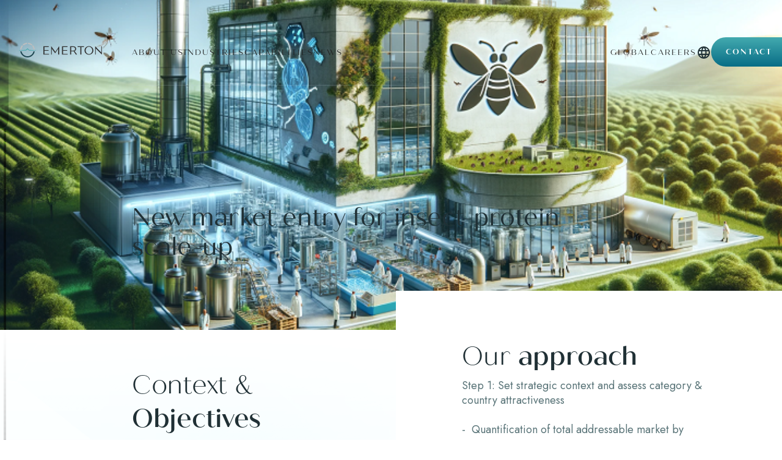

--- FILE ---
content_type: text/html
request_url: https://www.emerton.co/case-studies/new-market-entry-for-insect-protein-scale-up
body_size: 12137
content:
<!DOCTYPE html><!-- Last Published: Wed Jan 21 2026 14:14:27 GMT+0000 (Coordinated Universal Time) --><html data-wf-domain="www.emerton.co" data-wf-page="65cf57704dd5f5e8cdb2550c" data-wf-site="654fabb8196d30d9b7923a20" lang="en" data-wf-collection="65cf57704dd5f5e8cdb2554d" data-wf-item-slug="new-market-entry-for-insect-protein-scale-up"><head><meta charset="utf-8"/><title>Scaling insect protein: strategies for new market entry</title><link rel="alternate" hrefLang="x-default" href="https://www.emerton.co/case-studies/new-market-entry-for-insect-protein-scale-up"/><link rel="alternate" hrefLang="en" href="https://www.emerton.co/case-studies/new-market-entry-for-insect-protein-scale-up"/><link rel="alternate" hrefLang="fr-FR" href="https://www.emerton.co/fr/case-studies/new-market-entry-for-insect-protein-scale-up"/><link rel="alternate" hrefLang="de" href="https://www.emerton.co/de/case-studies/new-market-entry-for-insect-protein-scale-up"/><link rel="alternate" hrefLang="it" href="https://www.emerton.co/it/case-studies/delle-proteine-degli-insetti"/><link rel="alternate" hrefLang="es" href="https://www.emerton.co/es/case-studies/new-market-entry-for-insect-protein-scale-up"/><meta content="Explore Emerton’s case study on market entry for insect protein. Gain insights into scaling strategies and market dynamics in sustainable food solutions." name="description"/><meta content="Scaling insect protein: strategies for new market entry" property="og:title"/><meta content="Explore Emerton’s case study on market entry for insect protein. Gain insights into scaling strategies and market dynamics in sustainable food solutions." property="og:description"/><meta content="https://cdn.prod.website-files.com/654fabb8196d30d9b7923a3e/6596c05bfaf591680f8ef815_insect%20protein%20company%20small.png" property="og:image"/><meta content="Scaling insect protein: strategies for new market entry" property="twitter:title"/><meta content="Explore Emerton’s case study on market entry for insect protein. Gain insights into scaling strategies and market dynamics in sustainable food solutions." property="twitter:description"/><meta content="https://cdn.prod.website-files.com/654fabb8196d30d9b7923a3e/6596c05bfaf591680f8ef815_insect%20protein%20company%20small.png" property="twitter:image"/><meta property="og:type" content="website"/><meta content="summary_large_image" name="twitter:card"/><meta content="width=device-width, initial-scale=1" name="viewport"/><meta content="flRNimRRgoPeaSLvLDDrxVEZaFHO6POjjB3CyG58oNw" name="google-site-verification"/><link href="https://cdn.prod.website-files.com/654fabb8196d30d9b7923a20/css/emerton-preprod.webflow.shared.9c11dc77d.min.css" rel="stylesheet" type="text/css" integrity="sha384-nBHcd9cnzlm9flOfzMVJtg3MYXPvFK9g056/D4my+s/BsZkQnUd0QAoFMX5THJed" crossorigin="anonymous"/><link href="https://fonts.googleapis.com" rel="preconnect"/><link href="https://fonts.gstatic.com" rel="preconnect" crossorigin="anonymous"/><script src="https://ajax.googleapis.com/ajax/libs/webfont/1.6.26/webfont.js" type="text/javascript"></script><script type="text/javascript">WebFont.load({  google: {    families: ["Caveat:regular,600","Jost:300,regular,500,600"]  }});</script><script src="https://use.typekit.net/qqe1vzh.js" type="text/javascript"></script><script type="text/javascript">try{Typekit.load();}catch(e){}</script><script type="text/javascript">!function(o,c){var n=c.documentElement,t=" w-mod-";n.className+=t+"js",("ontouchstart"in o||o.DocumentTouch&&c instanceof DocumentTouch)&&(n.className+=t+"touch")}(window,document);</script><link href="https://cdn.prod.website-files.com/654fabb8196d30d9b7923a20/6558bc8f682af71d72e7a0fe_favicon%402x.png" rel="shortcut icon" type="image/x-icon"/><link href="https://cdn.prod.website-files.com/654fabb8196d30d9b7923a20/6558bcb8de12de54c5a8c231_webapp.png" rel="apple-touch-icon"/><link href="https://www.emerton.co/case-studies/new-market-entry-for-insect-protein-scale-up" rel="canonical"/><link rel="preconnect" href="https://cdn.prod.website-files.com/" crossorigin>
<link rel="dns-prefetch" href="https://cdn.prod.website-files.com/">
<link rel="preconnect" href="https://assets-global.website-files.com/" crossorigin>
<link rel="dns-prefetch" href="https://assets-global.website-files.com/">

<!-- Google Tag Manager -->
<script>(function(w,d,s,l,i){w[l]=w[l]||[];w[l].push({'gtm.start':
new Date().getTime(),event:'gtm.js'});var f=d.getElementsByTagName(s)[0],
j=d.createElement(s),dl=l!='dataLayer'?'&l='+l:'';j.async=true;j.src=
'https://www.googletagmanager.com/gtm.js?id='+i+dl;f.parentNode.insertBefore(j,f);
})(window,document,'script','dataLayer','GTM-K4CBXHV9');</script>
<!-- End Google Tag Manager --><!-- PLACE COOKIES HERE -->

<script async src="https://cdn.jsdelivr.net/npm/@finsweet/cookie-consent@1/fs-cc.js"></script></head><body class="body-gi body-gems"><div class="fx pt-nn"><div id="w-node-_19926c6e-b71b-b6ae-ffb9-3290ae1a1a57-ae1a1a56" class="bg-fx"></div><div id="w-node-_19926c6e-b71b-b6ae-ffb9-3290ae1a1a58-ae1a1a56" class="nav-fx pt-nn"></div><div id="w-node-_19926c6e-b71b-b6ae-ffb9-3290ae1a1a59-ae1a1a56" class="corner-fx pt-nn"></div></div><div data-animation="over-right" class="navbar w-nav" data-easing2="ease" data-easing="ease" data-collapse="medium" role="banner" data-no-scroll="1" data-duration="400" data-doc-height="1"><div class="html-embed basics w-embed"><style>
:root {accent-color: #43aaaf;}
body {top: 0px !important;}
.menu-button:active {background-color: transparent;}

/* Disable google translate original text tooltips */  
#goog-gt-tt, .goog-te-balloon-frame {display: none !important;} 
.goog-text-highlight { background: none !important; box-shadow: none !important;}
.goog-te-banner-frame.skiptranslate {display: none !important;} 

.page-global .page-link-global,
.page-people .page-link-emerton,
.page-insight .page-link-insights,
.page-capabilities .page-link-capabilities,
.page-industries .page-link-industries,
.nav-menu-container .page-link-our-people.w--current,
.nav-menu-container .page-link-emerton.w--current,
.nav-menu-container .page-link-insights.w--current,
.nav-menu-container .page-link-industries.w--current,
.nav-menu-container .page-link-capabilities.w--current,
.nav-menu-container .page-link-careers.w--current {
	box-shadow: inset 0 -3px #1D2132;
  font-weight: bold;
  text-decoration: none;
  outline: none;
  color: #1D2132;
  cursor: default;
  cursor: pointer;
}

.page-link-our-people-mobile.w--current,
.page-link-emerton-mobile.w--current,
.page-link-insights-mobile.w--current,
.page-link-rd-mobile.w--current,
.page-link-industries-mobile.w--current,
.page-link-capabilities-mobile.w--current,
.page-link-careers-mobile.w--current {
  font-weight: bold;
  text-decoration: none;
  outline: none;
  color: #1D2132;
}

.page-link-insights.w--current:visited,
.page-link-our-people.w--current:visited,
.page-link-emerton.w--current:visited,
.page-link-industries.w--current:visited,
.page-link-capabilities.w--current:visited,
.page-link-careers.w--current:visited,
.page-link-our-people-mobile.w--current:visited,
.page-link-emerton-mobile.w--current:visited,
.page-link-insights-mobile.w--current:visited,
.page-link-rd-mobile.w--current:visited,
.page-link-industries-mobile.w--current:visited,
.page-link-careers-mobile.w--current:visited,
.page-link-capabilities-mobile.w--current:visited{
	outline: none;
  color: #1D2132;
}

/* */
/* */
/* */

  .nav-white .nav-logo,
  .nav-white .lang-switch-menu svg,
  .nav-white .menu-open-image,
  .nav-white .menu-close-image {color: #fff;}
  .nav-white .w-nav-button.w--open + .nav-logo-container .nav-logo {color: var(--typo-color);}
  
@media screen and (min-width: 991px) {
  .nav-white .nav-left .w-nav-link,
  .nav-white .nav-right .w-nav-link,
  .nav-white .nav-right .lang-switch-menu, 
  .nav-white .nav-right .lang-switch-link {color: #fff;}
  
  .nav-white .nav-right .lang-switch-menu:hover,
  .nav-white .nav-left .w-nav-link:hover,
  .nav-white .nav-right .w-nav-link:hover {box-shadow: inset 0 -1px 0 0 #fff;}

  .nav-white .nav-right .lang-switch-menu.w--open,
  .nav-white .nav-left .w--current,
  .nav-white .nav-left .w--current:hover,
  .nav-white .nav-right .w--current,
  .nav-white .nav-right .w--current:hover {box-shadow: inset 0 -3px 0 0 #fff;}
}
/* */
/* */
/* */

.bg-fx {
	background: linear-gradient(0deg, #000000ff 0%, #000000ff 50%, #00000000 50%, #00000000 100%);
  background-size: 100% 2px;
}

.bg-fx-red {
	background: linear-gradient(0deg, #ff0000ff 0%, #ff0000ff 50%, #ff000000 50%, #ff000000 100%);
  background-size: 100% 2px;
}

.summary-ellipsis {overflow: hidden; display: -webkit-box; -webkit-line-clamp: 5; -webkit-box-orient: vertical;}
.ellipsis {white-space: nowrap; overflow: hidden; text-overflow: ellipsis;}
.pt-nn {pointer-events: none}
.pt-all {pointer-events: all}
.us-nn {user-select: none}
.truncate { white-space: nowrap; text-overflow: ellipsis; }
.grab {cursor: grab;}
.grab.active {cursor: grabbing;}

.header-home---title {filter: drop-shadow(0px 0px 40px rgba(255,255,255,.3)) drop-shadow(0px 0px 20px rgba(255,255,255,.4)) drop-shadow(0px 0px 10px rgba(255,255,255,.5)); user-select: none;}

.related-capabilities:has(> .w-dyn-list > .w-dyn-empty),
.related-industries:has(> .w-dyn-list > .w-dyn-empty) {display: none;}

.collection-author > div:not(:last-child) .separator-final,
.collection-author > div:last-child .separator,
.collection-author > div:first-child .separator,
.collection-author > div:first-child .separator-final {
	display: none;
}

</style></div><div class="html-embed insight-styles w-embed"><style>
.emerton-title, 
.insights-title-tile,
.header-home---title,
.header---cities,
.title-news {text-wrap: pretty; user-select: none;}
.emerton-title strong { font-weight: 500; }

.rich-text-s > p:not(:first-child),
.rich-text-m > p:not(:first-child),
.rich-text-l > p:not(:first-child) {margin: 24px 0;}



.insight---richtext.w-richtext > figure {
  display: flex;
  justify-content: center;
  flex-direction: column;
  width: 100vw;
  height: 100%;
  margin-bottom: 80px;
  max-width: 80%;
}
.insight---richtext.w-richtext > figure.w-richtext-align-fullwidth {
	max-width: 120%;
  margin-left: -10%;
}

.insight---richtext.w-richtext > figure > div {
  display: flex;
  justify-content: center;
}

.insight---richtext.w-richtext > figure > div > img {
  position: relative;
  display:flex;
  justify-content: center;
  border-radius: 16px;
  width: auto;
  max-width: 100%;
}

.insight---richtext.w-richtext > figure > figcaption {
  display: inline-flex;
  min-height: 40px;
  background: var(--border);
  border-radius: 8px;
  margin-left: auto;
  margin-right: auto;
  font-family: "Jost";
  font-style: normal;
  font-weight: 500;
  font-size: 14px;
  text-align: center;
  justify-content: center;
  /* identical to box height, or 171% */
  padding: 10px 20px;
  color: var(--secondary);
}

.insight---richtext > h1:first-child,
.insight---richtext > h2:first-child,
.insight---richtext > h3:first-child,
.insight---richtext > h4:first-child,
.insight---richtext > h5:first-child,
.insight---richtext > h6:first-child,
.rich-text-s > h1:first-child,
.rich-text-s > h2:first-child,
.rich-text-s > h3:first-child,
.rich-text-s > h4:first-child,
.rich-text-s > h5:first-child,
.rich-text-s > h6:first-child,
.rich-text-m > h1:first-child,
.rich-text-m > h2:first-child,
.rich-text-m > h3:first-child,
.rich-text-m > h4:first-child,
.rich-text-m > h5:first-child,
.rich-text-m > h6:first-child,
.rich-text-l > h1:first-child,
.rich-text-l > h2:first-child,
.rich-text-l > h3:first-child,
.rich-text-l > h4:first-child,
.rich-text-l > h5:first-child,
.rich-text-l > h6:first-child {
  margin-top: 0;
}

.news-list-container .news-list-content .news-container .news-img .polygon-img {clip-path: polygon(0 50px, 50px 0%,50px 100% , 0% calc(100% - 50px));}
.news-list-container .news-list-content .news-container:nth-child(2n) .news-img {order: -1;}
.news-list-container .news-list-content .news-container:nth-child(2n) .news-img .polygon-img {
  transform: scaleX(-1);
  left: auto;
  right: -50px;
}

.latest-news-leftimage  .polygon-img {
  transform: scaleX(-1);
  left: auto;
  right: -50px;
}
.polygon-img {
  pointer-events: none;
  height: 100%;
  width: 50px;
  position: absolute;
  top: 0;
  left: -50px;
  clip-path: polygon(0 5vh, 50px 0%,50px 100% , 0% calc(100% - 5vh));
}

header.footer ~ .finsweet-wrapper {display: none} 

.insight-headerbg-fx {
  -webkit-backdrop-filter: blur(40px);
  backdrop-filter: blur(40px);
  -webkit-mask-image: linear-gradient(to bottom, transparent,black 75%);
  mask-image: linear-gradient(to bottom, transparent, black 75%);
}
</style></div><div class="html-embed grab-script w-embed w-script"><script>
// Function to enable drag-to-scroll feature
function enableDragScroll() {
  const elements = document.querySelectorAll('.grab');

  elements.forEach(el => {
    let isDown = false;
    let startX;
    let scrollLeft;

    el.addEventListener('mousedown', (e) => {
      isDown = true;
      el.classList.add('active');
      startX = e.pageX - el.offsetLeft;
      scrollLeft = el.scrollLeft;
    });

    el.addEventListener('mouseleave', () => {
      isDown = false;
      el.classList.remove('active');
    });

    el.addEventListener('mouseup', () => {
      isDown = false;
      el.classList.remove('active');
    });

    el.addEventListener('mousemove', (e) => {
      if (!isDown) return;
      e.preventDefault();
      const x = e.pageX - el.offsetLeft;
      const walk = (x - startX) * 1; // Scroll-fastness
      el.scrollLeft = scrollLeft - walk;
    });
  });
}
document.addEventListener('DOMContentLoaded', enableDragScroll);
</script></div><div class="html-embed ariane-style-script w-embed w-script"><style>
#ariane.position-top {
  position: fixed;
  top: 0;
  right: 0;
  left: 0;
  backdrop-filter: blur(20px);
  padding-left: 16.667vw;
  margin-left: 0;
}

@media screen and (max-width: 991px) {
  #ariane.position-top {
    padding-left: 32px;
  }
}
</style>

<script>
// Listen for the scroll event on the window
window.addEventListener('scroll', function() {
    // Get the div element with the id 'ariane'
    var arianeDiv = document.getElementById('ariane');

    // Check the current scroll position of the window
    var scrollPosition = window.scrollY;

    if (scrollPosition > 140) {
        // Add 'position-top' class to 'ariane' if scrolled past 140px
        arianeDiv.classList.add('position-top');
    } else if (scrollPosition <= 139) {
        // Remove 'position-top' class if scrolled back to 139px or less
        arianeDiv.classList.remove('position-top');
    }
});
</script></div><div id="w-node-a3313a05-1a05-365d-d690-fa5414b1fe08-14b1fe04" data-w-id="a3313a05-1a05-365d-d690-fa5414b1fe08" class="menu-open-close w-nav-button"><div class="menu-open-image w-embed"><svg width="24" height="24" viewBox="0 0 24 24" fill="none" xmlns="http://www.w3.org/2000/svg">
<path d="M4 12H20" stroke="CurrentColor" stroke-width="2" stroke-linecap="round" stroke-linejoin="round"/>
<path d="M4 6H20" stroke="CurrentColor" stroke-width="2" stroke-linecap="round" stroke-linejoin="round"/>
<path d="M4 18H20" stroke="CurrentColor" stroke-width="2" stroke-linecap="round" stroke-linejoin="round"/>
</svg></div><div class="menu-close-image w-embed"><svg width="24" height="24" viewBox="0 0 24 24" fill="none" xmlns="http://www.w3.org/2000/svg">
<path d="M17 7L7 17" stroke="CurrentColor" stroke-width="2" stroke-linecap="round" stroke-linejoin="round"/>
<path d="M7 7L17 17" stroke="CurrentColor" stroke-width="2" stroke-linecap="round" stroke-linejoin="round"/>
</svg></div></div><div id="w-node-a3313a05-1a05-365d-d690-fa5414b1fe05-14b1fe04" class="nav-logo-container w-container"><a href="/?r=0" aria-label="Emerton Logo" id="w-node-a3313a05-1a05-365d-d690-fa5414b1fe06-14b1fe04" class="nav-logo w-nav-brand"><div class="html-embed-14 w-embed"><svg width="138" height="24" viewBox="0 0 138 24" fill="none" xmlns="http://www.w3.org/2000/svg">
<path d="M134.796 15.8855L124.907 5.85938H124.629V19.2429H125.694V9.28865L135.587 19.2429H135.869V5.85938H134.796V15.8855Z" fill="CurrentColor"/>
<path d="M114.626 5.54167C110.73 5.54167 107.35 8.57193 107.35 12.536C107.35 16.6946 110.897 19.54 114.645 19.54C118.393 19.54 121.842 16.5081 121.842 12.5834C121.842 8.33644 118.215 5.54004 114.626 5.54004V5.54167ZM114.645 18.5458C111.401 18.5458 109.229 15.6382 109.229 12.585C109.229 9.71011 111.154 6.53105 114.596 6.53105C118.039 6.53105 119.983 9.74936 119.983 12.5654C119.983 15.3814 118.055 18.5458 114.645 18.5458Z" fill="CurrentColor"/>
<path d="M96.1135 6.97539H100.378V19.2436H102.151V6.97539H106.488V5.84375H96.1135V6.97539Z" fill="CurrentColor"/>
<path d="M89.4982 13.9188L93.0583 19.2516H95.1565L91.0092 13.6064L89.4982 13.9188Z" fill="CurrentColor"/>
<path d="M93.6702 9.93594C93.6702 7.5729 92.0038 5.85254 89.397 5.85254H83.7812V19.2409H85.5262V13.9768H89.397C91.8893 13.9768 93.6702 12.2712 93.6702 9.93594ZM88.8508 12.8975H85.5245V6.97273H88.6529C90.6432 6.97273 91.9809 8.07167 91.9809 9.9343C91.9809 11.9736 90.6955 12.8959 88.8508 12.8959V12.8975Z" fill="CurrentColor"/>
<path d="M70.5414 19.2429H79.8072V18.1276H72.3125V13.1088H78.9912V11.9951H72.3125V6.97467H79.3984V5.85938H70.5414V19.2429Z" fill="CurrentColor"/>
<path d="M65.7058 5.85938L59.6763 14.9272L53.0172 5.85938H52.7375V19.2429H53.8022V9.77924L59.2773 17.2592L64.1866 9.82503V19.2429H65.9593V5.85938H65.7058Z" fill="CurrentColor"/>
<path d="M40 19.2429H49.2659V18.1276H41.7727V13.1088H48.4498V11.9951H41.7727V6.97467H48.8587V5.85938H40V19.2429Z" fill="CurrentColor"/>
<path fill-rule="evenodd" clip-rule="evenodd" d="M14.7111 1.97836V0.0019488V0C17.5121 0.157879 20.0538 1.27473 22.0166 3.027L20.619 4.42452C19.0149 3.027 16.9663 2.1304 14.7111 1.97836ZM6.0363 3.03076L6.03527 3.02973V3.03168L6.0363 3.03076ZM7.43282 4.42726L6.0363 3.03076C8.00091 1.27903 10.5422 0.162539 13.3407 0.00468732V1.9811C11.0855 2.13314 9.03503 3.02974 7.43282 4.42726ZM25.9845 10.9309C25.7525 8.27813 24.661 5.8729 22.9867 3.99784L21.5891 5.39536C22.9106 6.90984 23.78 8.82388 24.0022 10.9309H25.9845ZM6.462 5.39536C5.14047 6.90984 4.27115 8.82388 4.04894 10.9309H2.06665C2.2986 8.28007 3.39013 5.87485 5.06446 3.99784L6.462 5.39536Z" fill="#BEBEBE"/>
<path d="M23.8463 14.0127C22.9068 18.5795 18.8662 22.0275 14.0265 22.0275C9.18671 22.0275 5.1461 18.5795 4.20661 14.0127H2.19897C3.16186 19.6788 8.08348 24 14.0245 24C19.9656 24 24.8891 19.6808 25.852 14.0127H23.8444H23.8463Z" fill="#1E4650"/>
<path d="M16.8973 11.6556L14.0983 8.95801L11.2954 11.6556L0 12.3904V12.6399H11.7378L14.0983 10.4452L16.4938 12.6399H28.0503V12.3904L16.8973 11.6556Z" fill="#43AAAF"/>
</svg></div></a><link rel="prefetch" href="/?r=0"/></div><div id="w-node-a3313a05-1a05-365d-d690-fa5414b1fe0a-14b1fe04" class="nav-menu-container"><div id="w-node-a3313a05-1a05-365d-d690-fa5414b1fe0b-14b1fe04" class="nav-left"><a href="/about" id="Em" class="page-link-emerton w-nav-link">About us</a><link rel="prefetch" href="/about"/><a href="/industries" class="page-link-industries w-nav-link">Industries</a><link rel="prefetch" href="/industries"/><a href="/capabilities" class="page-link-capabilities w-nav-link">Capabilities</a><link rel="prefetch" href="/capabilities"/><a href="/news" class="page-link-insights w-nav-link">News</a></div><div id="w-node-a3313a05-1a05-365d-d690-fa5414b1fe16-14b1fe04" class="nav-right"><a href="/global-reach" class="page-link-global w-nav-link">Global</a><link rel="prefetch" href="/global-reach"/><a href="/careers" class="page-link-careers w-nav-link">Careers</a><link rel="prefetch" href="/careers"/><div class="locales-wrapper w-locales-list"><div data-hover="false" data-delay="0" class="dropdown w-dropdown"><div aria-label="switch website langage" class="lang-switch-menu w-dropdown-toggle"><div class="ico color-primary w-embed"><svg xmlns="http://www.w3.org/2000/svg" width="24" height="24" viewBox="0 0 24 24" fill="none">
  <path d="M11.99 2C6.47 2 2 6.48 2 12C2 17.52 6.47 22 11.99 22C17.52 22 22 17.52 22 12C22 6.48 17.52 2 11.99 2ZM18.92 8H15.97C15.65 6.75 15.19 5.55 14.59 4.44C16.43 5.07 17.96 6.35 18.92 8ZM12 4.04C12.83 5.24 13.48 6.57 13.91 8H10.09C10.52 6.57 11.17 5.24 12 4.04ZM4.26 14C4.1 13.36 4 12.69 4 12C4 11.31 4.1 10.64 4.26 10H7.64C7.56 10.66 7.5 11.32 7.5 12C7.5 12.68 7.56 13.34 7.64 14H4.26ZM5.08 16H8.03C8.35 17.25 8.81 18.45 9.41 19.56C7.57 18.93 6.04 17.66 5.08 16ZM8.03 8H5.08C6.04 6.34 7.57 5.07 9.41 4.44C8.81 5.55 8.35 6.75 8.03 8ZM12 19.96C11.17 18.76 10.52 17.43 10.09 16H13.91C13.48 17.43 12.83 18.76 12 19.96ZM14.34 14H9.66C9.57 13.34 9.5 12.68 9.5 12C9.5 11.32 9.57 10.65 9.66 10H14.34C14.43 10.65 14.5 11.32 14.5 12C14.5 12.68 14.43 13.34 14.34 14ZM14.59 19.56C15.19 18.45 15.65 17.25 15.97 16H18.92C17.96 17.65 16.43 18.93 14.59 19.56ZM16.36 14C16.44 13.34 16.5 12.68 16.5 12C16.5 11.32 16.44 10.66 16.36 10H19.74C19.9 10.64 20 11.31 20 12C20 12.69 19.9 13.36 19.74 14H16.36Z" fill="CurrentColor"/>
</svg></div></div><nav class="lang-switch-dropdown w-dropdown-list"><div role="list" class="w-locales-items"><div role="listitem" class="locale w-locales-item"><a hreflang="en" href="/case-studies/new-market-entry-for-insect-protein-scale-up" aria-current="page" class="lang-switch-link w--current">English</a></div><div role="listitem" class="locale w-locales-item"><a hreflang="fr-FR" href="/fr/case-studies/new-market-entry-for-insect-protein-scale-up" class="lang-switch-link">Français</a></div><div role="listitem" class="locale w-locales-item"><a hreflang="de" href="/de/case-studies/new-market-entry-for-insect-protein-scale-up" class="lang-switch-link">German</a></div><div role="listitem" class="locale w-locales-item"><a hreflang="it" href="/it/case-studies/delle-proteine-degli-insetti" class="lang-switch-link">Italian</a></div><div role="listitem" class="locale w-locales-item"><a hreflang="es" href="/es/case-studies/new-market-entry-for-insect-protein-scale-up" class="lang-switch-link">Spanish</a></div></div></nav></div></div><div data-delay="0" data-hover="false" id="w-node-a3313a05-1a05-365d-d690-fa5414b1fe19-14b1fe04" class="dropdown hidden w-dropdown"><div class="dropdown-toggle w-dropdown-toggle"><img alt="" loading="lazy" src="https://cdn.prod.website-files.com/654fabb8196d30d9b7923a20/654fabb8196d30d9b7923a26_FR.svg" class="image"/></div><nav class="dropdown-list w-dropdown-list"><a href="#googtrans(en|fr)" data-lang="fr" class="lang-select-dropdown w-dropdown-link">Link</a><a href="#" class="lang-select-dropdown w-dropdown-link">Link 2</a></nav></div><a href="/contact-us" class="button---contact-us w-button">Contact</a><div class="locales-wrapper-2 w-locales-list"><div role="list" class="locales-list w-locales-items"><div role="listitem" class="w-locales-item"><a hreflang="en" href="/case-studies/new-market-entry-for-insect-protein-scale-up" aria-current="page" class="link-4 w--current">English</a></div><div role="listitem" class="w-locales-item"><a hreflang="fr-FR" href="/fr/case-studies/new-market-entry-for-insect-protein-scale-up" class="link-4">Français</a></div><div role="listitem" class="w-locales-item"><a hreflang="de" href="/de/case-studies/new-market-entry-for-insect-protein-scale-up" class="link-4">German</a></div><div role="listitem" class="w-locales-item"><a hreflang="it" href="/it/case-studies/delle-proteine-degli-insetti" class="link-4">Italian</a></div><div role="listitem" class="w-locales-item"><a hreflang="es" href="/es/case-studies/new-market-entry-for-insect-protein-scale-up" class="link-4">Spanish</a></div></div></div></div></div><div id="w-node-_658800ee-3fd9-b4d9-f350-25fc21b4437d-14b1fe04" class="pt-nn div-block-122"></div></div><div style="background-image:url(&quot;https://cdn.prod.website-files.com/654fabb8196d30d9b7923a3e/6596c05bfaf591680f8ef815_insect%20protein%20company%20small.png&quot;)" class="big-header-bg"><div class="div-block-111-copy"></div><div class="div-block-111"></div><div class="white-linear-gradient"></div><div class="insight-headerbg-fx"></div></div><div role="main" class="w-layout-grid grid-industries"><div id="w-node-a2a7f726-0c84-07e7-9cb1-752382747314-cdb2550c" class="casestudy-head"><div class="casestudy-h1">New market entry for insect-protein scale-up</div><div class="induscapab-subtitle w-dyn-bind-empty"></div></div><div id="w-node-_442f3c6e-1844-6cb1-ea31-28ec00ac4c67-cdb2550c" class="offer-vision-section"><div id="w-node-_097fc195-35e6-1b93-f742-eab073fa5c2d-cdb2550c" class="offer-vision-bg"></div><div id="w-node-_63b1dbc7-0a84-06fc-7831-0cea3b86209b-cdb2550c" class="visiondiv"><div class="ourvision"><div class="indus-capab-title-container"><div class="emerton-title">Context &amp; <strong class="_500">Objectives</strong></div></div><div class="rich-text-m w-richtext"><p>Insect-protein scale-up sought to enternew markets and product categories in human and pet-food</p><p>Leadership required category prioritization and winning path to market including total addressable market sizes, B2C &amp; B2B value propositions, and key successfactors along the value chain</p></div></div><div id="w-node-_11551ac3-a80a-06b9-0c20-ba4a6dbdc352-cdb2550c" class="outcome"><div id="w-node-_11551ac3-a80a-06b9-0c20-ba4a6dbdc353-cdb2550c" class="indus-capab-title-container"><div class="emerton-title"><strong class="_500">Outcome</strong></div></div><div class="rich-text-m w-richtext"><p>Clear strategic direction and robust foundationfor entering prioritized countries and markets</p></div><div class="insight---signature"></div></div></div><div id="w-node-_85b64495-5583-5663-1d2d-7106819c7bf4-cdb2550c" class="offerdiv"><div id="w-node-_99dd496a-1790-52e3-4e88-2fc3d83cd2a1-cdb2550c" class="ouroffer"><div id="w-node-_466d001d-e8fd-4689-cc6a-fd332c35e502-cdb2550c" class="indus-capab-title-container"><div class="emerton-title">Our <strong class="_500">approach</strong></div></div><div class="rich-text-m w-richtext"><p>Step 1: Set strategic context and assess category &amp; country attractiveness</p><p>-  Quantification of total addressable market by category</p><p>-  Understanding of main market drivers and dynamics</p><p>-  Definition of a roadmap to firstfocus on most accessible categories</p><p>Step 2: Define winning value propositions for priority categories</p><p>-  Understanding of client purchasing criteria and client segment attractiveness</p><p>-  Formulation of a clear value proposition by segment</p><p>Step 3: Map path to win along the value chain</p><p>-  Assessment of most relevantvalue-chain positioning and make or by-strategy</p><p>Identificationof potential business partners</p></div></div><div id="w-node-f98cb99d-1faf-fb82-e580-2ed6eba0044c-cdb2550c" class="ourexperts w-condition-invisible"><div id="w-node-f98cb99d-1faf-fb82-e580-2ed6eba0044d-cdb2550c" class="indus-capab-title-container"><div class="emerton-title">Our <strong class="_500">experts</strong></div></div><div class="div-block-68"><div class="w-dyn-list"><div class="w-dyn-empty"><div>No items found.</div></div></div></div></div></div></div><div id="w-node-b91c48e4-d072-1b3a-41f2-0ed8c475788b-cdb2550c" class="div-block-117"><div class="div-block-114 related-capabilities"><div class="indus-capab-title-container"><div class="emerton-title">Related <strong class="_500">Capabilities</strong></div></div><div id="w-node-_7be1502e-a8f0-8ac6-a6f8-6d143f75fb02-cdb2550c" class="collection-list-wrapper-17 w-dyn-list"><div role="list" class="collection-list-9 w-dyn-items"><div role="listitem" class="tile-item w-dyn-item"><a href="/capabilities/growth-marketing-sales" class="tile-link w-inline-block"><div style="background-image:url(&quot;https://cdn.prod.website-files.com/654fabb8196d30d9b7923a3e/65ae9f80b0d901abfc0e7dc5_indicateurs.jpg&quot;)" class="tile-img"></div><div class="tile-infos"><div class="tile-txt"><div class="tile-title-h1">Growth strategy and Marketing &amp; Sales</div><div class="tile-title-h2">CapabilitY</div></div></div></a></div></div></div></div><div id="w-node-ffccff4b-48b0-b146-59e0-d8536d773401-cdb2550c" class="related-industries"><div class="indus-capab-title-container"><div class="emerton-title">Related <strong class="_500">Industries</strong><br/></div></div><div class="collection-list-wrapper-17 w-dyn-list"><div role="list" class="collection-list-9 w-dyn-items"><div role="listitem" class="tile-item w-dyn-item"><a href="/industries/agriculture-food" class="tile-link w-inline-block"><div class="tile-infos"><div class="tile-txt"><div class="tile-title-h1">Food and Agriculture</div><div class="tile-title-h2">Industry</div></div></div><div style="background-image:url(&quot;https://cdn.prod.website-files.com/654fabb8196d30d9b7923a3e/654fabb8196d30d9b7923b64_head04.png&quot;)" class="tile-img"></div></a></div></div></div></div><div class="title-separator"><div class="title-separator-sep"></div><h1 class="title-separator-title">Other Case-studies</h1><div class="title-separator-sep"></div></div><div class="w-condition-invisible"><div class="w-dyn-list"><div class="no-empty-state w-dyn-empty"></div></div></div><div><div class="w-dyn-list"><div role="list" class="collection-list-28 w-dyn-items"><div role="listitem" class="tile-item w-dyn-item"><a href="/case-studies/prospective-analysis-of-the-hydrogen-pipeline-transportation-market" class="tile-link w-inline-block"><div style="background-image:url(&quot;https://cdn.prod.website-files.com/654fabb8196d30d9b7923a3e/659403e70766f1d5451b1220_hydrogen%20mini.png&quot;)" class="tile-img"></div><div class="tile-infos"><div class="tile-txt"><div class="tile-title-h1">Prospective analysis of the hydrogen pipeline transportation market</div><div class="tile-title-h2">CAse-study</div></div></div></a></div><div role="listitem" class="tile-item w-dyn-item"><a href="/case-studies/business-acceleration-and-partnerships-strategy-for-an-innovative-photovoltaic-technology" class="tile-link w-inline-block"><div style="background-image:url(&quot;https://cdn.prod.website-files.com/654fabb8196d30d9b7923a3e/6593dc0504ecde4080dbdf14_solar%20vm.jpg&quot;)" class="tile-img"></div><div class="tile-infos"><div class="tile-txt"><div class="tile-title-h1">Business acceleration and partnerships strategy for an innovative photovoltaic technology</div><div class="tile-title-h2">CAse-study</div></div></div></a></div></div></div></div></div></div><footer role="contentinfo" class="footer"><div class="foot-fx"></div><div class="w-layout-grid grid-foot"><div id="w-node-_6de83a06-46d0-ef74-b255-b90935922b2e-06d934d4" class="foot-logo"><img src="https://cdn.prod.website-files.com/654fabb8196d30d9b7923a20/65997f08e94344098dc61619_emerton-foot-white.svg" loading="lazy" alt=""/></div><div id="w-node-_605a19f5-88f7-0955-e9cc-535906d934d8-06d934d4" class="footer-column"><div class="footer-column-title">COMPANY</div><ul role="list" class="footer-links"><li class="footer-link"></li><li class="footer-link"><a href="/about" class="footer-link-txt">About us</a></li><li class="footer-link"><a href="/global-reach" class="footer-link-txt">Global Reach</a></li><li class="footer-link"><a href="/careers" class="footer-link-txt">Careers</a></li><li class="footer-link"><a href="/contact-us" class="footer-link-txt">Contact</a></li></ul></div><div id="w-node-_605a19f5-88f7-0955-e9cc-535906d934e9-06d934d4" class="footer-column"><div class="footer-column-title">LATEST NEWS</div><div class="collection-list-wrapper-15 w-dyn-list"><div role="list" class="footer-links w-dyn-items"><div role="listitem" class="collection-item-14 w-dyn-item"><a data-w-id="8737369b-6b89-28a2-b773-69269e618eb8" href="/news/emerton-in-top-15-consulting-firms-vault-ranking-for-the-energy-sector" class="footer-link w-inline-block"><div class="footer-link-txt">Emerton in Top 15 Consulting firms Vault ranking for the Energy sector </div></a></div><div role="listitem" class="collection-item-14 w-dyn-item"><a data-w-id="8737369b-6b89-28a2-b773-69269e618eb8" href="/news/emerton-ranked-3-for-innovation-among-consulting-firms-by-vault-2024-ranking-for-europe-mea" class="footer-link w-inline-block"><div class="footer-link-txt">Emerton ranked #3 for Innovation among Consulting firms by Vault 2024 ranking for Europe MEA</div></a></div><div role="listitem" class="collection-item-14 w-dyn-item"><a data-w-id="8737369b-6b89-28a2-b773-69269e618eb8" href="/news/emerton-performed-the-commercial-due-diligence-of-hubency-" class="footer-link w-inline-block"><div class="footer-link-txt">Emerton performed the Commercial Due diligence of Hubency </div></a></div><div role="listitem" class="collection-item-14 w-dyn-item"><a data-w-id="8737369b-6b89-28a2-b773-69269e618eb8" href="/news/emerton-ranked-leading-in-the-top-4-of-consulting-firms-for-industrial-sector-by-leadersleague" class="footer-link w-inline-block"><div class="footer-link-txt">Emerton ranked Leading in the top 4 of consulting firms for Industrial sectors by Leadersleague</div></a></div><div role="listitem" class="collection-item-14 w-dyn-item"><a data-w-id="8737369b-6b89-28a2-b773-69269e618eb8" href="/news/emerton-performed-the-commercial-due-diligence-of-once-for-all-for-fortius" class="footer-link w-inline-block"><div class="footer-link-txt">Emerton performed the Commercial Due Diligence of Once For All for Fortius</div></a></div><div role="listitem" class="collection-item-14 w-dyn-item"><a data-w-id="8737369b-6b89-28a2-b773-69269e618eb8" href="/news/diamonds-cpg-food-beverage" class="footer-link w-inline-block"><div class="footer-link-txt">Finding Diamonds in the rough with the demand map: an effective and efficient screen</div></a></div></div></div></div><div id="w-node-_605a19f5-88f7-0955-e9cc-535906d93515-06d934d4" class="footer-column"><div class="footer-column-title">INDUSTRIES</div><div class="w-dyn-list"><div role="list" class="footer-links w-dyn-items"><div role="listitem" class="footer-link w-dyn-item"><a href="/industries/healthcare" class="footer-link-txt">Healthcare</a></div><div role="listitem" class="footer-link w-dyn-item"><a href="/industries/aerospace" class="footer-link-txt">Aerospace &amp; Defense</a></div><div role="listitem" class="footer-link w-dyn-item"><a href="/industries/technology-telecoms-tmt-software" class="footer-link-txt">Technology, Communication &amp; Software</a></div><div role="listitem" class="footer-link w-dyn-item"><a href="/industries/mobility-automotive" class="footer-link-txt">Transportation and Mobility</a></div><div role="listitem" class="footer-link w-dyn-item"><a href="/industries/energy-consulting" class="footer-link-txt">Energy, Energy transition &amp; Utilities</a></div><div role="listitem" class="footer-link w-dyn-item"><a href="/industries/industrial-goods" class="footer-link-txt">Industry</a></div><div role="listitem" class="footer-link w-dyn-item"><a href="/industries/agriculture-food" class="footer-link-txt">Food and Agriculture</a></div><div role="listitem" class="footer-link w-dyn-item"><a href="/industries/consumer" class="footer-link-txt">Consumer Goods, Retail &amp; Luxury</a></div></div></div></div><div id="w-node-_605a19f5-88f7-0955-e9cc-535906d9352d-06d934d4" class="footer-column"><div class="footer-column-title">CAPABILITIES</div><div class="w-dyn-list"><div role="list" class="footer-links w-dyn-items"><div role="listitem" class="footer-link w-dyn-item"><a href="/capabilities/dispute-advisory-and-international-arbitration" class="footer-link-txt">Dispute advisory and International Arbitration</a></div><div role="listitem" class="footer-link w-dyn-item"><a href="/capabilities/economics-consulting-regulation-compliance" class="footer-link-txt">Regulatory Support and Compliance</a></div><div role="listitem" class="footer-link w-dyn-item"><a href="/capabilities/innovation" class="footer-link-txt">Innovation </a></div><div role="listitem" class="footer-link w-dyn-item"><a href="/capabilities/mergers-acquisitions" class="footer-link-txt">Mergers &amp; Acquisitions</a></div><div role="listitem" class="footer-link w-dyn-item"><a href="/capabilities/corporate-strategy" class="footer-link-txt">Corporate Strategy</a></div><div role="listitem" class="footer-link w-dyn-item"><a href="/capabilities/sustainability" class="footer-link-txt">Sustainability Roadmap &amp; Implementation</a></div><div role="listitem" class="footer-link w-dyn-item"><a href="/capabilities/digital-and-data-strategy" class="footer-link-txt">Digital, Data &amp;  Agentic AI Strategy</a></div><div role="listitem" class="footer-link w-dyn-item"><a href="/capabilities/transformation-performance" class="footer-link-txt">Transformation &amp; Performance</a></div><div role="listitem" class="footer-link w-dyn-item"><a href="/capabilities/growth-marketing-sales" class="footer-link-txt">Growth strategy and Marketing &amp; Sales</a></div><div role="listitem" class="footer-link w-dyn-item"><a href="/capabilities/data-driven-pricing" class="footer-link-txt">Data-Driven Pricing</a></div></div></div></div><div id="w-node-_605a19f5-88f7-0955-e9cc-535906d93542-06d934d4" class="footer-column"><div class="footer-column-title">FOLLOW US</div><ul role="list" class="footer-links"><li><a href="https://www.linkedin.com/company/emerton/" target="_blank" class="footer-link w-inline-block"><div class="footer-link-ico"><img src="https://cdn.prod.website-files.com/654fabb8196d30d9b7923a20/654fabb8196d30d9b7923aa3_linkedin.svg" alt="" width="24" class="image-10"/></div><div class="footer-link---linkedin">LinkedIn</div></a></li><li class="list-item-15"><a href="#" target="_blank" class="footer-link w-inline-block"><div class="footer-link-ico"><img src="https://cdn.prod.website-files.com/654fabb8196d30d9b7923a20/654fabb8196d30d9b7923aa5_twitter.svg" alt="" width="24" class="image-10"/></div><div class="footer-link---twitter">Twitter</div></a></li><li class="list-item-16"><a href="#" target="_blank" class="footer-link w-inline-block"><div class="footer-link-ico"><img src="https://cdn.prod.website-files.com/654fabb8196d30d9b7923a20/654fabb8196d30d9b7923aa4_teams.svg" alt="" width="24" class="image-10"/></div><div class="footer-link---teams">Teams</div></a></li></ul><div class="footer-column-title override">COOKIES</div><ul role="list" class="footer-links"><li class="footer-link"></li><li class="footer-link"><div class="w-embed"><a href="#"
   onclick="openAxeptioCookies(); return false;"
   aria-label="read rgpd"
   class="footer-link-txt">Cookie Settings</a></div></li></ul></div><div id="w-node-fd227c05-3f97-e534-c592-68de864e4546-06d934d4" class="footer-copyrights"><div class="footer-copyrights-left"><a aria-label="read legal" href="/cgu-legals" class="hover-underline w-inline-block"><div class="footer-copyrights-link">Legal</div></a><img src="https://cdn.prod.website-files.com/654fabb8196d30d9b7923a20/654fabb8196d30d9b7923aa8_sep-point.svg" loading="lazy" alt="" class="dot"/><div class="hover-underline"><div class="w-embed"><a href="#"
   onclick="openAxeptioCookies(); return false;"
   aria-label="read rgpd"
   class="footer-copyrights-link">RGPD</a></div></div></div><div class="footer-copyrights-right"><div title="made by Gi" class="icon w-embed"><svg width="24" height="24" viewBox="0 0 24 24" fill="none" xmlns="http://www.w3.org/2000/svg">
<path d="M12 1.5C17.799 1.5 22.5 6.20101 22.5 12C22.5 17.799 17.799 22.5 12 22.5C6.20101 22.5 1.5 17.799 1.5 12C1.5 6.20101 6.20101 1.5 12 1.5Z" stroke="white" stroke-linecap="round" stroke-linejoin="round" stroke-width="2" />
<path d="M15 9.354C14.4626 8.7447 13.7523 8.31351 12.9638 8.11779C12.1753 7.92208 11.3458 7.97112 10.5859 8.2584C9.8259 8.54568 9.17143 9.05757 8.70954 9.72596C8.24765 10.3943 8.00024 11.1875 8.00024 12C8.00024 12.8125 8.24765 13.6057 8.70954 14.274C9.17143 14.9424 9.8259 15.4543 10.5859 15.7416C11.3458 16.0289 12.1753 16.0779 12.9638 15.8822C13.7523 15.6865 14.4626 15.2553 15 14.646" stroke="white" stroke-linecap="round" stroke-linejoin="round" stroke-width="2" />
</svg></div><div class="footer-copyright">2025</div><div class="footer-copyright">Emerton</div><img src="https://cdn.prod.website-files.com/654fabb8196d30d9b7923a20/654fabb8196d30d9b7923aa8_sep-point.svg" loading="lazy" alt="" class="dot"/><a href="/strategy-consulting" class="hover-underline w-inline-block"><div class="footer-copyright">Strategy consulting</div></a></div></div></div><div class="w-embed"><style>
.w-inline-block.w--current{ border-bottom: 0!important}
</style></div></footer><script src="https://d3e54v103j8qbb.cloudfront.net/js/jquery-3.5.1.min.dc5e7f18c8.js?site=654fabb8196d30d9b7923a20" type="text/javascript" integrity="sha256-9/aliU8dGd2tb6OSsuzixeV4y/faTqgFtohetphbbj0=" crossorigin="anonymous"></script><script src="https://cdn.prod.website-files.com/654fabb8196d30d9b7923a20/js/webflow.schunk.36b8fb49256177c8.js" type="text/javascript" integrity="sha384-4abIlA5/v7XaW1HMXKBgnUuhnjBYJ/Z9C1OSg4OhmVw9O3QeHJ/qJqFBERCDPv7G" crossorigin="anonymous"></script><script src="https://cdn.prod.website-files.com/654fabb8196d30d9b7923a20/js/webflow.schunk.0a258e703ce4a7d2.js" type="text/javascript" integrity="sha384-sbKSHHkTHzT+XTTf4vU9TvvsjBfoqNcxguEsRFcKsY6q3ddhxj7tr4YGx1HgepOM" crossorigin="anonymous"></script><script src="https://cdn.prod.website-files.com/654fabb8196d30d9b7923a20/js/webflow.e36bb518.22ae35012088f589.js" type="text/javascript" integrity="sha384-NFDEsHzDHVZ5AAVhFYSlziIlTdjUN4YO4ZNX1F4fs9jZfH+Syx54nY/4cRUsMod2" crossorigin="anonymous"></script><script src="https://code.jquery.com/jquery-3.5.1.min.js"></script>

<!-- Google Tag Manager (noscript) -->
<noscript><iframe src="https://www.googletagmanager.com/ns.html?id=GTM-K4CBXHV9"
height="0" width="0" style="display:none;visibility:hidden"></iframe></noscript>
<!-- End Google Tag Manager (noscript) --></body></html>

--- FILE ---
content_type: text/css
request_url: https://cdn.prod.website-files.com/654fabb8196d30d9b7923a20/css/emerton-preprod.webflow.shared.9c11dc77d.min.css
body_size: 36765
content:
html{-webkit-text-size-adjust:100%;-ms-text-size-adjust:100%;font-family:sans-serif}body{margin:0}article,aside,details,figcaption,figure,footer,header,hgroup,main,menu,nav,section,summary{display:block}audio,canvas,progress,video{vertical-align:baseline;display:inline-block}audio:not([controls]){height:0;display:none}[hidden],template{display:none}a{background-color:#0000}a:active,a:hover{outline:0}abbr[title]{border-bottom:1px dotted}b,strong{font-weight:700}dfn{font-style:italic}h1{margin:.67em 0;font-size:2em}mark{color:#000;background:#ff0}small{font-size:80%}sub,sup{vertical-align:baseline;font-size:75%;line-height:0;position:relative}sup{top:-.5em}sub{bottom:-.25em}img{border:0}svg:not(:root){overflow:hidden}hr{box-sizing:content-box;height:0}pre{overflow:auto}code,kbd,pre,samp{font-family:monospace;font-size:1em}button,input,optgroup,select,textarea{color:inherit;font:inherit;margin:0}button{overflow:visible}button,select{text-transform:none}button,html input[type=button],input[type=reset]{-webkit-appearance:button;cursor:pointer}button[disabled],html input[disabled]{cursor:default}button::-moz-focus-inner,input::-moz-focus-inner{border:0;padding:0}input{line-height:normal}input[type=checkbox],input[type=radio]{box-sizing:border-box;padding:0}input[type=number]::-webkit-inner-spin-button,input[type=number]::-webkit-outer-spin-button{height:auto}input[type=search]{-webkit-appearance:none}input[type=search]::-webkit-search-cancel-button,input[type=search]::-webkit-search-decoration{-webkit-appearance:none}legend{border:0;padding:0}textarea{overflow:auto}optgroup{font-weight:700}table{border-collapse:collapse;border-spacing:0}td,th{padding:0}@font-face{font-family:webflow-icons;src:url([data-uri])format("truetype");font-weight:400;font-style:normal}[class^=w-icon-],[class*=\ w-icon-]{speak:none;font-variant:normal;text-transform:none;-webkit-font-smoothing:antialiased;-moz-osx-font-smoothing:grayscale;font-style:normal;font-weight:400;line-height:1;font-family:webflow-icons!important}.w-icon-slider-right:before{content:""}.w-icon-slider-left:before{content:""}.w-icon-nav-menu:before{content:""}.w-icon-arrow-down:before,.w-icon-dropdown-toggle:before{content:""}.w-icon-file-upload-remove:before{content:""}.w-icon-file-upload-icon:before{content:""}*{box-sizing:border-box}html{height:100%}body{color:#333;background-color:#fff;min-height:100%;margin:0;font-family:Arial,sans-serif;font-size:14px;line-height:20px}img{vertical-align:middle;max-width:100%;display:inline-block}html.w-mod-touch *{background-attachment:scroll!important}.w-block{display:block}.w-inline-block{max-width:100%;display:inline-block}.w-clearfix:before,.w-clearfix:after{content:" ";grid-area:1/1/2/2;display:table}.w-clearfix:after{clear:both}.w-hidden{display:none}.w-button{color:#fff;line-height:inherit;cursor:pointer;background-color:#3898ec;border:0;border-radius:0;padding:9px 15px;text-decoration:none;display:inline-block}input.w-button{-webkit-appearance:button}html[data-w-dynpage] [data-w-cloak]{color:#0000!important}.w-code-block{margin:unset}pre.w-code-block code{all:inherit}.w-optimization{display:contents}.w-webflow-badge,.w-webflow-badge>img{box-sizing:unset;width:unset;height:unset;max-height:unset;max-width:unset;min-height:unset;min-width:unset;margin:unset;padding:unset;float:unset;clear:unset;border:unset;border-radius:unset;background:unset;background-image:unset;background-position:unset;background-size:unset;background-repeat:unset;background-origin:unset;background-clip:unset;background-attachment:unset;background-color:unset;box-shadow:unset;transform:unset;direction:unset;font-family:unset;font-weight:unset;color:unset;font-size:unset;line-height:unset;font-style:unset;font-variant:unset;text-align:unset;letter-spacing:unset;-webkit-text-decoration:unset;text-decoration:unset;text-indent:unset;text-transform:unset;list-style-type:unset;text-shadow:unset;vertical-align:unset;cursor:unset;white-space:unset;word-break:unset;word-spacing:unset;word-wrap:unset;transition:unset}.w-webflow-badge{white-space:nowrap;cursor:pointer;box-shadow:0 0 0 1px #0000001a,0 1px 3px #0000001a;visibility:visible!important;opacity:1!important;z-index:2147483647!important;color:#aaadb0!important;overflow:unset!important;background-color:#fff!important;border-radius:3px!important;width:auto!important;height:auto!important;margin:0!important;padding:6px!important;font-size:12px!important;line-height:14px!important;text-decoration:none!important;display:inline-block!important;position:fixed!important;inset:auto 12px 12px auto!important;transform:none!important}.w-webflow-badge>img{position:unset;visibility:unset!important;opacity:1!important;vertical-align:middle!important;display:inline-block!important}h1,h2,h3,h4,h5,h6{margin-bottom:10px;font-weight:700}h1{margin-top:20px;font-size:38px;line-height:44px}h2{margin-top:20px;font-size:32px;line-height:36px}h3{margin-top:20px;font-size:24px;line-height:30px}h4{margin-top:10px;font-size:18px;line-height:24px}h5{margin-top:10px;font-size:14px;line-height:20px}h6{margin-top:10px;font-size:12px;line-height:18px}blockquote{border-left:5px solid #e2e2e2;margin:0 0 10px;padding:10px 20px;font-size:18px;line-height:22px}figure{margin:0 0 10px}figcaption{text-align:center;margin-top:5px}ul,ol{margin-top:0;margin-bottom:10px;padding-left:40px}.w-list-unstyled{padding-left:0;list-style:none}.w-embed:before,.w-embed:after{content:" ";grid-area:1/1/2/2;display:table}.w-embed:after{clear:both}.w-video{width:100%;padding:0;position:relative}.w-video iframe,.w-video object,.w-video embed{border:none;width:100%;height:100%;position:absolute;top:0;left:0}fieldset{border:0;margin:0;padding:0}button,[type=button],[type=reset]{cursor:pointer;-webkit-appearance:button;border:0}.w-form{margin:0 0 15px}.w-form-done{text-align:center;background-color:#ddd;padding:20px;display:none}.w-form-fail{background-color:#ffdede;margin-top:10px;padding:10px;display:none}label{margin-bottom:5px;font-weight:700;display:block}.w-input,.w-select{color:#333;vertical-align:middle;background-color:#fff;border:1px solid #ccc;width:100%;height:38px;margin-bottom:10px;padding:8px 12px;font-size:14px;line-height:1.42857;display:block}.w-input::placeholder,.w-select::placeholder{color:#999}.w-input:focus,.w-select:focus{border-color:#3898ec;outline:0}.w-input[disabled],.w-select[disabled],.w-input[readonly],.w-select[readonly],fieldset[disabled] .w-input,fieldset[disabled] .w-select{cursor:not-allowed}.w-input[disabled]:not(.w-input-disabled),.w-select[disabled]:not(.w-input-disabled),.w-input[readonly],.w-select[readonly],fieldset[disabled]:not(.w-input-disabled) .w-input,fieldset[disabled]:not(.w-input-disabled) .w-select{background-color:#eee}textarea.w-input,textarea.w-select{height:auto}.w-select{background-color:#f3f3f3}.w-select[multiple]{height:auto}.w-form-label{cursor:pointer;margin-bottom:0;font-weight:400;display:inline-block}.w-radio{margin-bottom:5px;padding-left:20px;display:block}.w-radio:before,.w-radio:after{content:" ";grid-area:1/1/2/2;display:table}.w-radio:after{clear:both}.w-radio-input{float:left;margin:3px 0 0 -20px;line-height:normal}.w-file-upload{margin-bottom:10px;display:block}.w-file-upload-input{opacity:0;z-index:-100;width:.1px;height:.1px;position:absolute;overflow:hidden}.w-file-upload-default,.w-file-upload-uploading,.w-file-upload-success{color:#333;display:inline-block}.w-file-upload-error{margin-top:10px;display:block}.w-file-upload-default.w-hidden,.w-file-upload-uploading.w-hidden,.w-file-upload-error.w-hidden,.w-file-upload-success.w-hidden{display:none}.w-file-upload-uploading-btn{cursor:pointer;background-color:#fafafa;border:1px solid #ccc;margin:0;padding:8px 12px;font-size:14px;font-weight:400;display:flex}.w-file-upload-file{background-color:#fafafa;border:1px solid #ccc;flex-grow:1;justify-content:space-between;margin:0;padding:8px 9px 8px 11px;display:flex}.w-file-upload-file-name{font-size:14px;font-weight:400;display:block}.w-file-remove-link{cursor:pointer;width:auto;height:auto;margin-top:3px;margin-left:10px;padding:3px;display:block}.w-icon-file-upload-remove{margin:auto;font-size:10px}.w-file-upload-error-msg{color:#ea384c;padding:2px 0;display:inline-block}.w-file-upload-info{padding:0 12px;line-height:38px;display:inline-block}.w-file-upload-label{cursor:pointer;background-color:#fafafa;border:1px solid #ccc;margin:0;padding:8px 12px;font-size:14px;font-weight:400;display:inline-block}.w-icon-file-upload-icon,.w-icon-file-upload-uploading{width:20px;margin-right:8px;display:inline-block}.w-icon-file-upload-uploading{height:20px}.w-container{max-width:940px;margin-left:auto;margin-right:auto}.w-container:before,.w-container:after{content:" ";grid-area:1/1/2/2;display:table}.w-container:after{clear:both}.w-container .w-row{margin-left:-10px;margin-right:-10px}.w-row:before,.w-row:after{content:" ";grid-area:1/1/2/2;display:table}.w-row:after{clear:both}.w-row .w-row{margin-left:0;margin-right:0}.w-col{float:left;width:100%;min-height:1px;padding-left:10px;padding-right:10px;position:relative}.w-col .w-col{padding-left:0;padding-right:0}.w-col-1{width:8.33333%}.w-col-2{width:16.6667%}.w-col-3{width:25%}.w-col-4{width:33.3333%}.w-col-5{width:41.6667%}.w-col-6{width:50%}.w-col-7{width:58.3333%}.w-col-8{width:66.6667%}.w-col-9{width:75%}.w-col-10{width:83.3333%}.w-col-11{width:91.6667%}.w-col-12{width:100%}.w-hidden-main{display:none!important}@media screen and (max-width:991px){.w-container{max-width:728px}.w-hidden-main{display:inherit!important}.w-hidden-medium{display:none!important}.w-col-medium-1{width:8.33333%}.w-col-medium-2{width:16.6667%}.w-col-medium-3{width:25%}.w-col-medium-4{width:33.3333%}.w-col-medium-5{width:41.6667%}.w-col-medium-6{width:50%}.w-col-medium-7{width:58.3333%}.w-col-medium-8{width:66.6667%}.w-col-medium-9{width:75%}.w-col-medium-10{width:83.3333%}.w-col-medium-11{width:91.6667%}.w-col-medium-12{width:100%}.w-col-stack{width:100%;left:auto;right:auto}}@media screen and (max-width:767px){.w-hidden-main,.w-hidden-medium{display:inherit!important}.w-hidden-small{display:none!important}.w-row,.w-container .w-row{margin-left:0;margin-right:0}.w-col{width:100%;left:auto;right:auto}.w-col-small-1{width:8.33333%}.w-col-small-2{width:16.6667%}.w-col-small-3{width:25%}.w-col-small-4{width:33.3333%}.w-col-small-5{width:41.6667%}.w-col-small-6{width:50%}.w-col-small-7{width:58.3333%}.w-col-small-8{width:66.6667%}.w-col-small-9{width:75%}.w-col-small-10{width:83.3333%}.w-col-small-11{width:91.6667%}.w-col-small-12{width:100%}}@media screen and (max-width:479px){.w-container{max-width:none}.w-hidden-main,.w-hidden-medium,.w-hidden-small{display:inherit!important}.w-hidden-tiny{display:none!important}.w-col{width:100%}.w-col-tiny-1{width:8.33333%}.w-col-tiny-2{width:16.6667%}.w-col-tiny-3{width:25%}.w-col-tiny-4{width:33.3333%}.w-col-tiny-5{width:41.6667%}.w-col-tiny-6{width:50%}.w-col-tiny-7{width:58.3333%}.w-col-tiny-8{width:66.6667%}.w-col-tiny-9{width:75%}.w-col-tiny-10{width:83.3333%}.w-col-tiny-11{width:91.6667%}.w-col-tiny-12{width:100%}}.w-widget{position:relative}.w-widget-map{width:100%;height:400px}.w-widget-map label{width:auto;display:inline}.w-widget-map img{max-width:inherit}.w-widget-map .gm-style-iw{text-align:center}.w-widget-map .gm-style-iw>button{display:none!important}.w-widget-twitter{overflow:hidden}.w-widget-twitter-count-shim{vertical-align:top;text-align:center;background:#fff;border:1px solid #758696;border-radius:3px;width:28px;height:20px;display:inline-block;position:relative}.w-widget-twitter-count-shim *{pointer-events:none;-webkit-user-select:none;user-select:none}.w-widget-twitter-count-shim .w-widget-twitter-count-inner{text-align:center;color:#999;font-family:serif;font-size:15px;line-height:12px;position:relative}.w-widget-twitter-count-shim .w-widget-twitter-count-clear{display:block;position:relative}.w-widget-twitter-count-shim.w--large{width:36px;height:28px}.w-widget-twitter-count-shim.w--large .w-widget-twitter-count-inner{font-size:18px;line-height:18px}.w-widget-twitter-count-shim:not(.w--vertical){margin-left:5px;margin-right:8px}.w-widget-twitter-count-shim:not(.w--vertical).w--large{margin-left:6px}.w-widget-twitter-count-shim:not(.w--vertical):before,.w-widget-twitter-count-shim:not(.w--vertical):after{content:" ";pointer-events:none;border:solid #0000;width:0;height:0;position:absolute;top:50%;left:0}.w-widget-twitter-count-shim:not(.w--vertical):before{border-width:4px;border-color:#75869600 #5d6c7b #75869600 #75869600;margin-top:-4px;margin-left:-9px}.w-widget-twitter-count-shim:not(.w--vertical).w--large:before{border-width:5px;margin-top:-5px;margin-left:-10px}.w-widget-twitter-count-shim:not(.w--vertical):after{border-width:4px;border-color:#fff0 #fff #fff0 #fff0;margin-top:-4px;margin-left:-8px}.w-widget-twitter-count-shim:not(.w--vertical).w--large:after{border-width:5px;margin-top:-5px;margin-left:-9px}.w-widget-twitter-count-shim.w--vertical{width:61px;height:33px;margin-bottom:8px}.w-widget-twitter-count-shim.w--vertical:before,.w-widget-twitter-count-shim.w--vertical:after{content:" ";pointer-events:none;border:solid #0000;width:0;height:0;position:absolute;top:100%;left:50%}.w-widget-twitter-count-shim.w--vertical:before{border-width:5px;border-color:#5d6c7b #75869600 #75869600;margin-left:-5px}.w-widget-twitter-count-shim.w--vertical:after{border-width:4px;border-color:#fff #fff0 #fff0;margin-left:-4px}.w-widget-twitter-count-shim.w--vertical .w-widget-twitter-count-inner{font-size:18px;line-height:22px}.w-widget-twitter-count-shim.w--vertical.w--large{width:76px}.w-background-video{color:#fff;height:500px;position:relative;overflow:hidden}.w-background-video>video{object-fit:cover;z-index:-100;background-position:50%;background-size:cover;width:100%;height:100%;margin:auto;position:absolute;inset:-100%}.w-background-video>video::-webkit-media-controls-start-playback-button{-webkit-appearance:none;display:none!important}.w-background-video--control{background-color:#0000;padding:0;position:absolute;bottom:1em;right:1em}.w-background-video--control>[hidden]{display:none!important}.w-slider{text-align:center;clear:both;-webkit-tap-highlight-color:#0000;tap-highlight-color:#0000;background:#ddd;height:300px;position:relative}.w-slider-mask{z-index:1;white-space:nowrap;height:100%;display:block;position:relative;left:0;right:0;overflow:hidden}.w-slide{vertical-align:top;white-space:normal;text-align:left;width:100%;height:100%;display:inline-block;position:relative}.w-slider-nav{z-index:2;text-align:center;-webkit-tap-highlight-color:#0000;tap-highlight-color:#0000;height:40px;margin:auto;padding-top:10px;position:absolute;inset:auto 0 0}.w-slider-nav.w-round>div{border-radius:100%}.w-slider-nav.w-num>div{font-size:inherit;line-height:inherit;width:auto;height:auto;padding:.2em .5em}.w-slider-nav.w-shadow>div{box-shadow:0 0 3px #3336}.w-slider-nav-invert{color:#fff}.w-slider-nav-invert>div{background-color:#2226}.w-slider-nav-invert>div.w-active{background-color:#222}.w-slider-dot{cursor:pointer;background-color:#fff6;width:1em;height:1em;margin:0 3px .5em;transition:background-color .1s,color .1s;display:inline-block;position:relative}.w-slider-dot.w-active{background-color:#fff}.w-slider-dot:focus{outline:none;box-shadow:0 0 0 2px #fff}.w-slider-dot:focus.w-active{box-shadow:none}.w-slider-arrow-left,.w-slider-arrow-right{cursor:pointer;color:#fff;-webkit-tap-highlight-color:#0000;tap-highlight-color:#0000;-webkit-user-select:none;user-select:none;width:80px;margin:auto;font-size:40px;position:absolute;inset:0;overflow:hidden}.w-slider-arrow-left [class^=w-icon-],.w-slider-arrow-right [class^=w-icon-],.w-slider-arrow-left [class*=\ w-icon-],.w-slider-arrow-right [class*=\ w-icon-]{position:absolute}.w-slider-arrow-left:focus,.w-slider-arrow-right:focus{outline:0}.w-slider-arrow-left{z-index:3;right:auto}.w-slider-arrow-right{z-index:4;left:auto}.w-icon-slider-left,.w-icon-slider-right{width:1em;height:1em;margin:auto;inset:0}.w-slider-aria-label{clip:rect(0 0 0 0);border:0;width:1px;height:1px;margin:-1px;padding:0;position:absolute;overflow:hidden}.w-slider-force-show{display:block!important}.w-dropdown{text-align:left;z-index:900;margin-left:auto;margin-right:auto;display:inline-block;position:relative}.w-dropdown-btn,.w-dropdown-toggle,.w-dropdown-link{vertical-align:top;color:#222;text-align:left;white-space:nowrap;margin-left:auto;margin-right:auto;padding:20px;text-decoration:none;position:relative}.w-dropdown-toggle{-webkit-user-select:none;user-select:none;cursor:pointer;padding-right:40px;display:inline-block}.w-dropdown-toggle:focus{outline:0}.w-icon-dropdown-toggle{width:1em;height:1em;margin:auto 20px auto auto;position:absolute;top:0;bottom:0;right:0}.w-dropdown-list{background:#ddd;min-width:100%;display:none;position:absolute}.w-dropdown-list.w--open{display:block}.w-dropdown-link{color:#222;padding:10px 20px;display:block}.w-dropdown-link.w--current{color:#0082f3}.w-dropdown-link:focus{outline:0}@media screen and (max-width:767px){.w-nav-brand{padding-left:10px}}.w-lightbox-backdrop{cursor:auto;letter-spacing:normal;text-indent:0;text-shadow:none;text-transform:none;visibility:visible;white-space:normal;word-break:normal;word-spacing:normal;word-wrap:normal;color:#fff;text-align:center;z-index:2000;opacity:0;-webkit-user-select:none;-moz-user-select:none;-webkit-tap-highlight-color:transparent;background:#000000e6;outline:0;font-family:Helvetica Neue,Helvetica,Ubuntu,Segoe UI,Verdana,sans-serif;font-size:17px;font-style:normal;font-weight:300;line-height:1.2;list-style:disc;position:fixed;inset:0;-webkit-transform:translate(0)}.w-lightbox-backdrop,.w-lightbox-container{-webkit-overflow-scrolling:touch;height:100%;overflow:auto}.w-lightbox-content{height:100vh;position:relative;overflow:hidden}.w-lightbox-view{opacity:0;width:100vw;height:100vh;position:absolute}.w-lightbox-view:before{content:"";height:100vh}.w-lightbox-group,.w-lightbox-group .w-lightbox-view,.w-lightbox-group .w-lightbox-view:before{height:86vh}.w-lightbox-frame,.w-lightbox-view:before{vertical-align:middle;display:inline-block}.w-lightbox-figure{margin:0;position:relative}.w-lightbox-group .w-lightbox-figure{cursor:pointer}.w-lightbox-img{width:auto;max-width:none;height:auto}.w-lightbox-image{float:none;max-width:100vw;max-height:100vh;display:block}.w-lightbox-group .w-lightbox-image{max-height:86vh}.w-lightbox-caption{text-align:left;text-overflow:ellipsis;white-space:nowrap;background:#0006;padding:.5em 1em;position:absolute;bottom:0;left:0;right:0;overflow:hidden}.w-lightbox-embed{width:100%;height:100%;position:absolute;inset:0}.w-lightbox-control{cursor:pointer;background-position:50%;background-repeat:no-repeat;background-size:24px;width:4em;transition:all .3s;position:absolute;top:0}.w-lightbox-left{background-image:url([data-uri]);display:none;bottom:0;left:0}.w-lightbox-right{background-image:url([data-uri]);display:none;bottom:0;right:0}.w-lightbox-close{background-image:url([data-uri]);background-size:18px;height:2.6em;right:0}.w-lightbox-strip{white-space:nowrap;padding:0 1vh;line-height:0;position:absolute;bottom:0;left:0;right:0;overflow:auto hidden}.w-lightbox-item{box-sizing:content-box;cursor:pointer;width:10vh;padding:2vh 1vh;display:inline-block;-webkit-transform:translate(0,0)}.w-lightbox-active{opacity:.3}.w-lightbox-thumbnail{background:#222;height:10vh;position:relative;overflow:hidden}.w-lightbox-thumbnail-image{position:absolute;top:0;left:0}.w-lightbox-thumbnail .w-lightbox-tall{width:100%;top:50%;transform:translateY(-50%)}.w-lightbox-thumbnail .w-lightbox-wide{height:100%;left:50%;transform:translate(-50%)}.w-lightbox-spinner{box-sizing:border-box;border:5px solid #0006;border-radius:50%;width:40px;height:40px;margin-top:-20px;margin-left:-20px;animation:.8s linear infinite spin;position:absolute;top:50%;left:50%}.w-lightbox-spinner:after{content:"";border:3px solid #0000;border-bottom-color:#fff;border-radius:50%;position:absolute;inset:-4px}.w-lightbox-hide{display:none}.w-lightbox-noscroll{overflow:hidden}@media (min-width:768px){.w-lightbox-content{height:96vh;margin-top:2vh}.w-lightbox-view,.w-lightbox-view:before{height:96vh}.w-lightbox-group,.w-lightbox-group .w-lightbox-view,.w-lightbox-group .w-lightbox-view:before{height:84vh}.w-lightbox-image{max-width:96vw;max-height:96vh}.w-lightbox-group .w-lightbox-image{max-width:82.3vw;max-height:84vh}.w-lightbox-left,.w-lightbox-right{opacity:.5;display:block}.w-lightbox-close{opacity:.8}.w-lightbox-control:hover{opacity:1}}.w-lightbox-inactive,.w-lightbox-inactive:hover{opacity:0}.w-richtext:before,.w-richtext:after{content:" ";grid-area:1/1/2/2;display:table}.w-richtext:after{clear:both}.w-richtext[contenteditable=true]:before,.w-richtext[contenteditable=true]:after{white-space:initial}.w-richtext ol,.w-richtext ul{overflow:hidden}.w-richtext .w-richtext-figure-selected.w-richtext-figure-type-video div:after,.w-richtext .w-richtext-figure-selected[data-rt-type=video] div:after,.w-richtext .w-richtext-figure-selected.w-richtext-figure-type-image div,.w-richtext .w-richtext-figure-selected[data-rt-type=image] div{outline:2px solid #2895f7}.w-richtext figure.w-richtext-figure-type-video>div:after,.w-richtext figure[data-rt-type=video]>div:after{content:"";display:none;position:absolute;inset:0}.w-richtext figure{max-width:60%;position:relative}.w-richtext figure>div:before{cursor:default!important}.w-richtext figure img{width:100%}.w-richtext figure figcaption.w-richtext-figcaption-placeholder{opacity:.6}.w-richtext figure div{color:#0000;font-size:0}.w-richtext figure.w-richtext-figure-type-image,.w-richtext figure[data-rt-type=image]{display:table}.w-richtext figure.w-richtext-figure-type-image>div,.w-richtext figure[data-rt-type=image]>div{display:inline-block}.w-richtext figure.w-richtext-figure-type-image>figcaption,.w-richtext figure[data-rt-type=image]>figcaption{caption-side:bottom;display:table-caption}.w-richtext figure.w-richtext-figure-type-video,.w-richtext figure[data-rt-type=video]{width:60%;height:0}.w-richtext figure.w-richtext-figure-type-video iframe,.w-richtext figure[data-rt-type=video] iframe{width:100%;height:100%;position:absolute;top:0;left:0}.w-richtext figure.w-richtext-figure-type-video>div,.w-richtext figure[data-rt-type=video]>div{width:100%}.w-richtext figure.w-richtext-align-center{clear:both;margin-left:auto;margin-right:auto}.w-richtext figure.w-richtext-align-center.w-richtext-figure-type-image>div,.w-richtext figure.w-richtext-align-center[data-rt-type=image]>div{max-width:100%}.w-richtext figure.w-richtext-align-normal{clear:both}.w-richtext figure.w-richtext-align-fullwidth{text-align:center;clear:both;width:100%;max-width:100%;margin-left:auto;margin-right:auto;display:block}.w-richtext figure.w-richtext-align-fullwidth>div{padding-bottom:inherit;display:inline-block}.w-richtext figure.w-richtext-align-fullwidth>figcaption{display:block}.w-richtext figure.w-richtext-align-floatleft{float:left;clear:none;margin-right:15px}.w-richtext figure.w-richtext-align-floatright{float:right;clear:none;margin-left:15px}.w-nav{z-index:1000;background:#ddd;position:relative}.w-nav:before,.w-nav:after{content:" ";grid-area:1/1/2/2;display:table}.w-nav:after{clear:both}.w-nav-brand{float:left;color:#333;text-decoration:none;position:relative}.w-nav-link{vertical-align:top;color:#222;text-align:left;margin-left:auto;margin-right:auto;padding:20px;text-decoration:none;display:inline-block;position:relative}.w-nav-link.w--current{color:#0082f3}.w-nav-menu{float:right;position:relative}[data-nav-menu-open]{text-align:center;background:#c8c8c8;min-width:200px;position:absolute;top:100%;left:0;right:0;overflow:visible;display:block!important}.w--nav-link-open{display:block;position:relative}.w-nav-overlay{width:100%;display:none;position:absolute;top:100%;left:0;right:0;overflow:hidden}.w-nav-overlay [data-nav-menu-open]{top:0}.w-nav[data-animation=over-left] .w-nav-overlay{width:auto}.w-nav[data-animation=over-left] .w-nav-overlay,.w-nav[data-animation=over-left] [data-nav-menu-open]{z-index:1;top:0;right:auto}.w-nav[data-animation=over-right] .w-nav-overlay{width:auto}.w-nav[data-animation=over-right] .w-nav-overlay,.w-nav[data-animation=over-right] [data-nav-menu-open]{z-index:1;top:0;left:auto}.w-nav-button{float:right;cursor:pointer;-webkit-tap-highlight-color:#0000;tap-highlight-color:#0000;-webkit-user-select:none;user-select:none;padding:18px;font-size:24px;display:none;position:relative}.w-nav-button:focus{outline:0}.w-nav-button.w--open{color:#fff;background-color:#c8c8c8}.w-nav[data-collapse=all] .w-nav-menu{display:none}.w-nav[data-collapse=all] .w-nav-button,.w--nav-dropdown-open,.w--nav-dropdown-toggle-open{display:block}.w--nav-dropdown-list-open{position:static}@media screen and (max-width:991px){.w-nav[data-collapse=medium] .w-nav-menu{display:none}.w-nav[data-collapse=medium] .w-nav-button{display:block}}@media screen and (max-width:767px){.w-nav[data-collapse=small] .w-nav-menu{display:none}.w-nav[data-collapse=small] .w-nav-button{display:block}.w-nav-brand{padding-left:10px}}@media screen and (max-width:479px){.w-nav[data-collapse=tiny] .w-nav-menu{display:none}.w-nav[data-collapse=tiny] .w-nav-button{display:block}}.w-tabs{position:relative}.w-tabs:before,.w-tabs:after{content:" ";grid-area:1/1/2/2;display:table}.w-tabs:after{clear:both}.w-tab-menu{position:relative}.w-tab-link{vertical-align:top;text-align:left;cursor:pointer;color:#222;background-color:#ddd;padding:9px 30px;text-decoration:none;display:inline-block;position:relative}.w-tab-link.w--current{background-color:#c8c8c8}.w-tab-link:focus{outline:0}.w-tab-content{display:block;position:relative;overflow:hidden}.w-tab-pane{display:none;position:relative}.w--tab-active{display:block}@media screen and (max-width:479px){.w-tab-link{display:block}}.w-ix-emptyfix:after{content:""}@keyframes spin{0%{transform:rotate(0)}to{transform:rotate(360deg)}}.w-dyn-empty{background-color:#ddd;padding:10px}.w-dyn-hide,.w-dyn-bind-empty,.w-condition-invisible{display:none!important}.wf-layout-layout{display:grid}:root{--typo-color:#203035;--border:#003a420f;--secondary:#587377;--primary-blue:#43aaaf;--white:white;--tertiary:#a7b3b6;--light-steel-blue:#acc5d6}.w-layout-hflex{flex-direction:row;align-items:flex-start;display:flex}.w-layout-grid{grid-row-gap:16px;grid-column-gap:16px;grid-template-rows:auto auto;grid-template-columns:1fr 1fr;grid-auto-columns:1fr;display:grid}body{color:var(--typo-color);font-family:Arial,Helvetica Neue,Helvetica,sans-serif;font-size:14px;line-height:20px}h1{color:var(--typo-color);margin-top:0;margin-bottom:0;padding-top:32px;padding-bottom:16px;font-family:quiche-sans,sans-serif;font-size:38px;font-weight:400;line-height:44px}h2{color:var(--typo-color);margin-top:0;margin-bottom:0;padding-top:32px;padding-bottom:16px;font-family:quiche-sans,sans-serif;font-size:32px;font-weight:400;line-height:36px}h3{color:var(--typo-color);margin-top:0;margin-bottom:0;padding-top:32px;padding-bottom:16px;font-family:quiche-sans,sans-serif;font-size:24px;font-weight:400;line-height:30px}h4{color:var(--typo-color);margin-top:0;margin-bottom:0;padding-top:32px;padding-bottom:16px;font-size:20px;font-weight:500;line-height:24px}h5{color:var(--typo-color);margin-top:0;margin-bottom:0;padding-top:32px;padding-bottom:16px;font-size:18px;font-weight:600;line-height:20px}h6{color:var(--typo-color);letter-spacing:1px;text-transform:uppercase;margin-top:0;margin-bottom:0;padding-top:32px;padding-bottom:16px;font-size:14px;font-weight:600;line-height:18px}p{margin-top:8px;margin-bottom:16px}a{color:var(--typo-color);font-weight:600;text-decoration:none}ul{margin-top:24px;margin-bottom:32px;padding-left:64px}ol{margin-top:0;margin-bottom:10px;padding-left:65px}li{padding-top:8px;padding-bottom:8px}strong{font-weight:600}blockquote{border-left:5px solid var(--border);margin-top:24px;margin-bottom:24px;padding:0 20px 0 40px;font-size:18px;line-height:22px}.navbar{z-index:13;grid-column-gap:16px;grid-row-gap:0px;-webkit-text-fill-color:inherit;mix-blend-mode:normal;object-fit:fill;background-color:#0000;background-clip:border-box;flex-direction:row;grid-template:"Area Area Area-2 Area-2 Area-2 Area-2 Area-2 Area-2 Area-2 Area-2 Area-2 Area-2"/1fr 1fr 1fr 1fr 1fr 1fr 1fr 1fr 1fr 1fr 1fr 1fr;grid-auto-columns:1fr;grid-auto-flow:column;align-content:end;width:100%;height:140px;padding-left:0;font-family:quiche-sans,sans-serif;font-size:13px;font-weight:400;line-height:24px;display:grid;position:absolute;inset:0% 0% auto;overflow:visible}.partcontainer{grid-column-gap:16px;grid-row-gap:16px;mix-blend-mode:normal;flex-direction:column;grid-template-rows:auto auto;grid-template-columns:1fr 1fr;grid-auto-columns:1fr;width:100%;min-width:auto;max-width:none;padding-top:104px;display:flex}.partcontainer.commitment{grid-column-gap:16px;grid-row-gap:16px;box-shadow:0 0 0 1px var(--border);background-color:#fff;grid-template-rows:auto auto;grid-template-columns:1fr 1fr 1fr 1fr 1fr 1fr 1fr 1fr 1fr 1fr 1fr 1fr;grid-auto-columns:1fr;grid-auto-flow:dense;padding-top:104px;padding-bottom:104px;display:grid;position:relative}.partcontainer.gridwhatpeople{grid-column-gap:16px;grid-row-gap:16px;-webkit-backdrop-filter:blur(8px);backdrop-filter:blur(8px);background-color:#ffffff5c;grid-template-rows:auto auto;grid-template-columns:1fr 1fr 1fr 1fr 1fr 1fr 1fr 1fr 1fr 1fr 1fr 1fr;grid-auto-columns:1fr;width:auto;padding-bottom:52px;padding-left:0;padding-right:0;display:grid;position:relative}.partcontainer.gridwhatpeople.career-section{margin-top:61px}.dropdown-toggle{align-self:center;align-items:center;height:66px;min-height:0;padding:0 0 42px;display:flex}.dropdown-toggle:hover{box-shadow:inset 0 -1px 0 0 var(--typo-color)}.dropdown-list{height:0}.dropdown-list.w--open{z-index:2;background-color:red;flex-direction:column;display:flex;right:0}.dropdown{align-items:flex-start;height:66px;min-height:0;display:block}.image{align-self:center}.header-home---title{color:#fff;width:100%;margin-top:0;margin-bottom:0;font-family:quiche-sans,sans-serif;font-size:52px;font-weight:300;line-height:120%}.latest-news-container{grid-column-gap:16px;grid-row-gap:16px;background-color:#fff;grid-template:"Area Area Area Area Area Area Area Area-2 Area-2 Area-2"/1fr 1fr 1fr 1fr 1fr 1fr 1fr 1fr 1fr 1fr;grid-auto-columns:1fr;display:grid;position:relative}.square-pill{grid-column-gap:16px;grid-row-gap:16px;opacity:1;color:var(--secondary);letter-spacing:5px;text-transform:uppercase;white-space:nowrap;-webkit-text-fill-color:inherit;mix-blend-mode:normal;background-color:#0000;background-clip:border-box;border:1px solid #c5dadf;justify-content:flex-start;align-items:center;padding:8px 12px 8px 16px;font-size:10px;font-weight:400;line-height:16px;display:inline-flex;position:relative}.square-pill.pill-newspage{order:9999;margin-top:10px;margin-bottom:10px}.square-pill.mergers-acquisitions{border:3px dotted var(--border);opacity:1;align-self:center}.square-pill.square-pillg-lobal-reach{align-self:flex-start}.text-block-4{text-align:left;letter-spacing:10px;text-shadow:none;flex-direction:row;justify-content:center;align-items:center;height:100%;display:flex}.latest-news-content{grid-column-gap:32px;grid-row-gap:32px;flex-direction:column;align-self:auto;align-items:flex-start;padding:88px 72px 72px 104px;display:flex;position:relative}.btn-secondary{grid-column-gap:24px;color:var(--secondary);text-align:left;letter-spacing:0;cursor:pointer;justify-content:space-between;align-items:center;padding-top:16px;padding-bottom:16px;font-size:16px;text-decoration:none;display:flex}.btn-secondary:hover{color:var(--primary-blue)}.btn-secondary.z-5{z-index:5;position:relative}.btn-txt{font-style:normal}.btn-ico{opacity:1}.btn-ico.transform-rotate-90{transform:rotate(90deg)}.footer-link{opacity:.8;letter-spacing:-1px;cursor:pointer;justify-content:space-between;width:100%;margin-bottom:0;padding-top:0;padding-bottom:0;padding-left:0;font-weight:600;line-height:18px;display:flex}.footer-link:hover{opacity:1}.footer-links{grid-row-gap:0px;flex-flow:column;justify-content:flex-start;align-items:stretch;margin-top:0;margin-bottom:0;padding-top:16px;padding-bottom:16px;padding-left:0;list-style-type:none;display:flex}.footer-column-title{color:var(--white);text-align:left;letter-spacing:.5em;text-transform:uppercase;mix-blend-mode:overlay;border-bottom:1px solid #ffffff80;padding-bottom:24px;font-size:11px;font-weight:600;line-height:14.04px}.footer-column-title.override{text-transform:uppercase;margin-top:32px}.footer-column{text-align:left;border:1px #000;flex-direction:column;padding-right:48px;display:flex}.footer-link-txt{color:var(--white);text-align:left;letter-spacing:.05em;text-transform:none;white-space:normal;flex:1;padding-top:12px;padding-bottom:12px;font-size:16px;font-weight:400;line-height:20px;text-decoration:none;transition:color .3s;display:block}.footer-link-txt:hover{text-shadow:0 0 14px var(--white)}.footer-link---linkedin{color:#0077b5;letter-spacing:0;flex:1;margin-left:10px;padding-top:16px;padding-bottom:16px;line-height:20px}.image-10{color:#0077b5;width:24px;min-width:24px}.footer-link---teams{color:#5059c9;letter-spacing:0;flex:1;margin-left:10px;padding-top:16px;padding-bottom:16px;font-family:Space Grotesk;font-weight:700;line-height:20px}.footer-link---twitter{color:#1da1f2;letter-spacing:0;flex:1;margin-left:10px;padding-top:16px;padding-bottom:16px;font-family:Space Grotesk;font-weight:700;line-height:20px}.footer-link---twitter:hover{color:#1da1f2}.people-infos{z-index:1;grid-row-gap:16px;opacity:0;-webkit-backdrop-filter:blur(7px);backdrop-filter:blur(7px);cursor:default;background-color:#fffc;background-image:linear-gradient(#fff0 61%,#f5fdff);flex-flow:column;flex:0 auto;justify-content:flex-start;align-items:flex-start;margin-left:10px;margin-right:10px;padding:20px 24px;font-family:Space Grotesk;font-size:13px;font-weight:500;line-height:1.5;display:flex}.people-infos:lang(fr-fr){background-image:linear-gradient(#f0fcff00 61%,#f0fcff)}.people-collection-item-bio{color:#1d2132d1;text-shadow:0 1px #fff;cursor:default;background-color:#0000;border:.1px #fff;border-radius:12px 12px 0 0;flex-direction:column;justify-content:flex-start;align-items:flex-start;display:block}.people-collection-item-bio.summary-ellipsis{border-radius:0;flex:0 auto}.grid-people{grid-column-gap:16px;grid-row-gap:0px;border:1px solid #0000;grid-template:". .Area Area Area Area Area Area Area Area"". .Area-2 Area-2 Area-2 Area-2 Area-2 Area-2 Area-2 Area-2"". .Area-3 Area-3 Area-3 Area-3 Area-3 Area-3 Area-3 Area-3"/1fr 1fr 1fr 1fr 1fr 1fr 1fr 1fr 1fr 1fr 1fr 1fr;grid-auto-columns:1fr;justify-content:center;max-width:100%;margin-bottom:-41px;padding-top:140px;display:grid;position:relative}.section-16{z-index:13;flex-direction:row;grid-template:".Area Area Area Area Area"/1fr 1fr 1fr 1fr 1fr 1fr 1fr 1fr;grid-auto-columns:1fr;justify-content:space-around;align-items:flex-end;display:flex;position:relative}.section-17{z-index:1;background-color:#fff;justify-content:center;align-items:center;padding:56px 64px;display:flex;position:relative}.nav-logo-container{background-color:#0000;justify-content:center;align-items:flex-start;max-width:none;margin-left:0;margin-right:0;display:flex}.nav-logo{align-items:center;display:flex;top:-4px}.nav-logo.w--current{flex:none;justify-content:center;align-self:auto;align-items:center;display:flex}.nav-menu-container{grid-column-gap:0px;grid-row-gap:0px;letter-spacing:1px;text-transform:uppercase;-webkit-user-select:none;user-select:none;flex-direction:row;grid-template-rows:auto auto;grid-template-columns:1fr 1fr 1fr 1fr 1fr 1fr 1fr 1fr 1fr 1fr;grid-auto-columns:1fr;justify-content:space-between;align-items:center;padding-left:0;display:flex;box-shadow:inset 0 -1px #c0d0e233}.nav-left{grid-column-gap:24px;grid-row-gap:24px;flex:0 auto;grid-template-rows:auto;grid-template-columns:1fr 1fr 1fr 1fr 1fr;grid-auto-columns:1fr;place-content:center space-between;place-items:center start;width:auto;height:100%;padding-left:0;text-decoration:none;display:flex}.nav-right{grid-column-gap:24px;grid-row-gap:24px;grid-template-rows:auto;grid-template-columns:1fr 1fr;grid-auto-columns:1fr;place-content:center start;place-items:center;height:66px;display:flex}.body-gi{background-image:url(https://cdn.prod.website-files.com/654fabb8196d30d9b7923a20/65554414c579b98d2833882d_bg-epeatable.webp);background-position:0 0;background-repeat:repeat-y;background-size:cover;font-family:Jost,sans-serif}.body-gi.body-gems{background-image:url(https://cdn.prod.website-files.com/654fabb8196d30d9b7923a20/654fabb8196d30d9b7923a4b_BGems-People.svg),url(https://cdn.prod.website-files.com/654fabb8196d30d9b7923a20/65554414c579b98d2833882d_bg-epeatable.webp);background-position:50% 0,0 0;background-repeat:repeat-y,repeat-y;background-size:cover,cover}.page-link-emerton{grid-column-gap:32px;grid-row-gap:32px;letter-spacing:2px;white-space:nowrap;object-fit:contain;justify-content:space-between;align-items:baseline;height:66px;margin-left:0;margin-right:0;padding:0 0 42px;font-family:quiche-sans,sans-serif;font-weight:400;text-decoration:none;display:flex}.page-link-emerton:hover{box-shadow:inset 0 -1px 0 0 var(--typo-color);font-weight:600}.page-link-insights{grid-column-gap:32px;grid-row-gap:32px;letter-spacing:2px;object-fit:contain;justify-content:space-between;align-items:baseline;height:66px;margin-left:0;margin-right:0;padding:0 0 42px;font-family:quiche-sans,sans-serif;font-weight:400;display:flex}.page-link-insights:hover{box-shadow:inset 0 -1px 0 0 var(--typo-color);font-weight:600}.page-link-industries{grid-column-gap:32px;grid-row-gap:32px;letter-spacing:2px;object-fit:contain;justify-content:space-between;align-items:baseline;height:66px;margin-left:0;margin-right:0;padding:0 0 42px;font-family:quiche-sans,sans-serif;font-weight:400;display:flex}.page-link-industries:hover{box-shadow:inset 0 -1px 0 0 var(--typo-color);font-weight:600}.page-link-capabilities{grid-column-gap:32px;grid-row-gap:32px;letter-spacing:2px;object-fit:contain;justify-content:space-between;align-items:baseline;height:66px;margin-left:0;margin-right:0;padding:0 0 42px;font-family:quiche-sans,sans-serif;font-weight:400;display:flex}.page-link-capabilities:hover{box-shadow:inset 0 -1px 0 0 var(--typo-color);font-weight:600}.page-link-careers{grid-column-gap:32px;grid-row-gap:32px;letter-spacing:2px;object-fit:contain;justify-content:space-between;align-items:baseline;height:66px;margin-left:0;margin-right:0;padding:0 0 42px;font-family:quiche-sans,sans-serif;font-weight:400;display:flex}.page-link-careers:hover{box-shadow:inset 0 -1px 0 0 var(--typo-color);font-weight:600}.html-embed---global{display:none}.header-content{grid-column-gap:40px;grid-row-gap:40px;background-color:#0000;flex-direction:column;justify-content:center;align-items:flex-start;width:100%;max-height:100%;padding:80px 0 160px;display:flex;position:static;inset:0% 0% 0% auto}.latest-news-section{z-index:1;grid-column-gap:16px;grid-row-gap:16px;box-shadow:none;background-image:none;grid-template:"Area-2 Area-2 Area Area Area Area Area Area Area Area Area Area"/1fr 1fr 1fr 1fr 1fr 1fr 1fr 1fr 1fr 1fr 1fr 1fr;grid-auto-columns:1fr;display:grid;position:relative}.latest-news-title{color:var(--typo-color);letter-spacing:-.01em;background-color:#0000;padding:0;font-family:quiche-sans,sans-serif;font-size:42px;font-weight:300;line-height:120%;display:inline}.rich-text-block-3{color:var(--secondary);letter-spacing:-.02em;border-bottom:1px #1d2132;font-family:Space Grotesk;font-weight:300;line-height:21px}.btn-container{flex-flow:wrap;justify-content:space-between;align-self:stretch;align-items:center;display:flex}.btn-primary{z-index:1;grid-column-gap:32px;color:var(--typo-color);letter-spacing:0;justify-content:space-between;align-items:center;padding-top:16px;padding-bottom:16px;font-size:16px;display:flex;position:relative}.btn-primary:hover{color:var(--primary-blue)}.btn-primary.ml-auto{margin-left:auto}.btn-ico-arrow-topleft{opacity:.4;color:#313e5b;transform:rotate(-45deg)}.footer{z-index:0;background-color:#0000;background-image:radial-gradient(circle at 50% 100%,#1d4752,#1c363d 68%,#172e34);margin-top:0;padding-top:90px;position:relative}.latest-video-collection-item{align-items:center;display:flex;position:relative}.latest-video-wrap{flex-direction:column;align-self:auto;align-items:flex-start;padding-top:80px;padding-bottom:80px;display:flex;position:relative}.latest-video-collection-wrapper{letter-spacing:-1px;flex:0 auto;width:100%}.description-latest-video{grid-column-gap:0px;grid-row-gap:20px;flex-direction:column;flex:auto;align-self:center;align-items:flex-start;padding-left:60px;display:flex}.joinus{grid-column-gap:16px;grid-row-gap:16px;background-image:url(https://cdn.prod.website-files.com/654fabb8196d30d9b7923a20/654fabb8196d30d9b7923afe_bg-lines-secondary.png),url(https://cdn.prod.website-files.com/654fabb8196d30d9b7923a20/654fabb8196d30d9b7923aef_bg-joinus.png);background-position:50%,50% 230%;background-repeat:no-repeat,no-repeat;background-size:cover,2291px;grid-template:". .Area Area Area Area Area Area Area Area"". .Area-2 Area-2 Area-2 Area-2 Area-2. . ."/1fr 1fr 1fr 1fr 1fr 1fr 1fr 1fr 1fr 1fr 1fr 1fr;grid-auto-columns:1fr;width:100%;margin-top:-160px;padding-top:240px;padding-bottom:190px;display:grid;position:relative}.latest-video-section{z-index:1;grid-column-gap:16px;grid-row-gap:16px;-webkit-backdrop-filter:blur(10px);backdrop-filter:blur(10px);background-image:linear-gradient(#fff,#fff3);grid-template:".Area Area Area Area Area Area Area Area Area Area"/1fr 1fr 1fr 1fr 1fr 1fr 1fr 1fr 1fr 1fr 1fr 1fr;grid-auto-columns:1fr;margin-top:160px;display:grid;position:relative;box-shadow:inset 0 0 0 1px #ffffff80,0 0 0 1px #4f71ff14}.btn-primary-txt{color:var(--typo-color);letter-spacing:0;text-shadow:0 1px #ffffff80;font-size:16px;font-weight:400;line-height:24px}.emerton-title{color:var(--typo-color);text-align:left;font-family:quiche-sans,sans-serif;font-size:42px;font-weight:300;line-height:54px;overflow:visible}.emerton-title.no-padding{padding-bottom:0}.emerton-title.color-white{color:var(--white)}.emerton-title.color-white.big-title{font-size:7svw;font-weight:100;line-height:100%}.people-link{color:var(--typo-color);text-shadow:0 1px #ffffffa8;cursor:pointer;border-bottom-right-radius:12px;border-bottom-left-radius:12px;flex:none;font-family:Space Grotesk;font-weight:700;text-decoration:underline}.people-cms-content{z-index:2;grid-column-gap:16px;grid-row-gap:16px;flex-direction:column;grid-template-rows:auto;grid-template-columns:1fr 1fr 1fr 1fr 1fr 1fr 1fr 1fr 1fr 1fr 1fr 1fr;grid-auto-columns:1fr;padding-top:104px;display:flex;position:relative}.collection-people-list{grid-column-gap:32px;grid-row-gap:32px;grid-template-rows:auto;grid-template-columns:1fr 1fr 1fr;grid-auto-columns:1fr;display:grid}.people-title{cursor:default;padding-top:32px;padding-left:32px;font-family:quiche-sans,sans-serif;font-size:24px;font-weight:500}.people-subtitle{color:var(--secondary);letter-spacing:2px;text-transform:uppercase;cursor:default;padding-top:8px;padding-bottom:32px;padding-left:32px;font-size:10px;font-weight:500}.grid-6{grid-column-gap:0px;grid-row-gap:0px;grid-template-rows:auto;grid-template-columns:1fr 1fr 1fr 1fr 1fr 1fr 1fr 1fr 1fr 1fr 1fr 1fr;padding-top:0}.indus-capab-header{z-index:1;grid-column-gap:24px;grid-row-gap:24px;flex-direction:column;grid-template-rows:auto;grid-template-columns:1fr 1fr 1fr 1fr 1fr 1fr 1fr 1fr 1fr 1fr 1fr 1fr;grid-auto-columns:1fr;padding-top:80px;padding-bottom:64px;display:flex;position:relative}.text-cms-title-bold{font-family:Space Grotesk;font-size:42px;font-weight:500;line-height:53.59px}.grid-emertondata{z-index:1;grid-column-gap:16px;grid-row-gap:16px;grid-template:". .ED-Breadcrumb ED-Breadcrumb ED-Breadcrumb ED-Breadcrumb ED-Breadcrumb ED-Breadcrumb ED-Breadcrumb ED-Breadcrumb ED-Breadcrumb ED-Breadcrumb"". .ED-Mission ED-Mission ED-Mission ED-Mission.Area Area Area Area Area"". .Area-3 Area-3 Area-3 Area-3 Area-3 Area-3 Area-3 Area-3 Area-3."". .RD-OurPeople RD-OurPeople RD-OurPeople RD-OurPeople RD-OurPeople RD-OurPeople RD-OurPeople RD-OurPeople RD-OurPeople."". .RD-Core-Values RD-Core-Values RD-Core-Values RD-Core-Values RD-Core-Values RD-Core-Values RD-Core-Values RD-Core-Values RD-Core-Values.""RD-Commitments RD-Commitments RD-Commitments RD-Commitments RD-Commitments RD-Commitments RD-Commitments RD-Commitments RD-Commitments RD-Commitments RD-Commitments RD-Commitments""RD-HowWork RD-HowWork RD-HowWork RD-HowWork RD-HowWork RD-HowWork RD-HowWork RD-HowWork RD-HowWork RD-HowWork RD-HowWork RD-HowWork"". .RD-Leadership RD-Leadership RD-Leadership RD-Leadership RD-Leadership RD-Leadership RD-Leadership RD-Leadership RD-Leadership.""Area-2 Area-2 Area-2 Area-2 Area-2 Area-2 Area-2 Area-2 Area-2 Area-2 Area-2 Area-2"/1fr 1fr 1fr 1fr 1fr 1fr 1fr 1fr 1fr 1fr 1fr 1fr;align-content:space-around;place-items:end start;padding-top:140px;position:relative;overflow:hidden}.indus-capab-tiles-wrapper{margin-bottom:32px;margin-left:-40px;margin-right:32px}.indus-capab-tiles-wrapper.wrapper-metapage{margin-bottom:0;margin-left:0;margin-right:0}.tile-item{-webkit-user-select:none;user-select:none;background-color:#def2f68c;background-image:none;display:flex}.tile-item.industries{-webkit-backdrop-filter:blur(32px);backdrop-filter:blur(32px);background-image:none;justify-content:flex-start;position:static}.indus-capab-tiles{grid-column-gap:16px;grid-row-gap:16px;background-color:#0000;border-radius:20px;grid-template-rows:auto auto;grid-template-columns:minmax(0,1fr) minmax(0,1fr) 1fr;grid-auto-columns:minmax(0,1fr);justify-items:stretch;display:grid}.cardpage-cap{color:var(--secondary);letter-spacing:1px;text-transform:uppercase;padding-bottom:0;padding-left:0;font-size:10px;font-weight:600;line-height:28px}.block-url---title{color:var(--typo-color);letter-spacing:-.02em;white-space:nowrap;font-size:17px;line-height:24px}.grid-industries{z-index:12;grid-column-gap:16px;grid-row-gap:0px;grid-template:". .Area Area Area Area Area Area Area Area Area Area"". .Area-2 Area-2 Area-2 Area-2 Area-2 Area-2 Area-2. . .""Area-3 Area-3 Area-3 Area-3 Area-3 Area-3 Area-3 Area-3 Area-3 Area-3 Area-3 Area-3"". .Area-4 Area-4 Area-4 Area-4 Area-4 Area-4 Area-4 Area-4 Area-4 Area-4"/1fr 1fr 1fr 1fr 1fr 1fr 1fr 1fr 1fr 1fr 1fr 1fr;grid-auto-columns:1fr;place-content:start;padding-top:140px;display:grid;position:relative}.induscapab-head{z-index:5;grid-column-gap:10px;grid-row-gap:10px;flex-direction:column;justify-content:flex-end;align-items:flex-start;min-height:400px;padding-bottom:112px;font-size:66px;font-weight:600;line-height:1.2;display:flex;position:relative}.visiondiv{letter-spacing:-.02em;padding-top:64px;line-height:24px}.offerdiv{z-index:1;grid-column-gap:16px;grid-row-gap:16px;background-color:#fff;grid-template:".OurOffer OurOffer OurOffer OurOffer"". . . . ."".Area Area Area Area"/1fr 1fr 1fr 1fr 1fr 1fr;grid-auto-columns:1fr;margin-top:-64px;display:grid;position:relative}.offer-vision-section{grid-column-gap:16px;grid-row-gap:16px;grid-template:". .IndusCapab-Vision IndusCapab-Vision IndusCapab-Vision IndusCapab-Vision IndusCapab-Offer IndusCapab-Offer IndusCapab-Offer IndusCapab-Offer IndusCapab-Offer IndusCapab-Offer"". .M-A M-A M-A M-A M-A M-A M-A M-A M-A M-A"/1fr 1fr;grid-auto-columns:1fr;display:grid;position:relative}.ouroffer{grid-column-gap:24px;grid-row-gap:24px;flex-direction:column;align-items:flex-start;padding-top:80px;padding-bottom:80px;display:flex;position:sticky}.indus-capab-title-container{display:block}.rich-text-m{color:var(--secondary);flex:1;max-width:88ch;font-family:Jost,sans-serif;font-size:18px;font-weight:400;line-height:24px}.rich-text-m.color-white{color:var(--white)}.rich-text-m p{color:var(--secondary)}.ourexperts{grid-column-gap:24px;grid-row-gap:24px;border-top:1px solid var(--border);flex-direction:column;align-items:flex-start;padding-top:80px;padding-bottom:80px;display:flex}.div-block-68{grid-column-gap:8px;grid-row-gap:8px;grid-template-rows:auto;grid-template-columns:1fr 1fr;grid-auto-columns:1fr;justify-content:space-between;width:100%;display:block;position:relative}.collection-list-8{grid-column-gap:8px;grid-row-gap:8px;grid-template-rows:auto;grid-template-columns:1fr 1fr;grid-auto-columns:1fr;display:grid}.case-studies---others{padding-bottom:128px;padding-right:16px}.collection-list-9{grid-column-gap:16px;grid-row-gap:16px;grid-template:"."/minmax(0,1fr) minmax(0,1fr) minmax(0,1fr);grid-auto-rows:1fr;grid-auto-columns:minmax(0,1fr);grid-auto-flow:dense;justify-content:start;margin-top:32px;display:grid}.featured-projects{margin-top:64px}.html-embed-2{z-index:9999;padding-top:16px;padding-bottom:16px;display:block;position:static;inset:10%;overflow:visible}.r-d-activities{grid-column-gap:0px;grid-row-gap:0px;grid-template-rows:auto auto;grid-template-columns:1fr 1fr 1fr 1fr 1fr 1fr 1fr 1fr 1fr;grid-auto-columns:1fr;justify-content:start;margin-right:0;padding-top:40px;padding-bottom:80px;padding-right:0;display:grid}.r-d-activities.brdr-top{grid-template-rows:auto;padding-bottom:13px}.text---400{color:#3e445e;letter-spacing:-.02em;padding-bottom:32px;font-family:Space Grotesk;font-size:16px;font-weight:400;line-height:24px}.text---500{color:#3e445e;letter-spacing:-.02em;padding-bottom:32px;font-family:Space Grotesk;font-size:16px;font-weight:500;line-height:24px}.profiles{grid-column-gap:8px;grid-row-gap:8px;flex-direction:column;grid-template-rows:auto;grid-template-columns:1fr 1fr;grid-auto-columns:1fr;display:flex}.list-7{flex-direction:column;align-items:flex-start;padding-left:30px;display:block}.text---400--10{color:#3e445e;letter-spacing:-.02em;padding-bottom:10px;font-family:Space Grotesk;font-size:16px;font-weight:400;line-height:24px}.block-url{grid-column-gap:16px;grid-row-gap:16px;box-shadow:0 0 0 1px var(--border);cursor:pointer;background-color:#fff;border-radius:12px;grid-template-rows:auto;grid-template-columns:1fr 1fr 1fr;grid-auto-columns:1fr;align-items:center;height:80px;margin-bottom:32px;padding-bottom:0;padding-left:24px;padding-right:24px;display:flex;position:relative}.block-url---url{color:#636a87;letter-spacing:-.02em;text-transform:uppercase;white-space:nowrap;font-family:Space Grotesk;font-size:10px;font-weight:600;line-height:10px}.tile-img{background-color:var(--border);background-image:url(https://cdn.prod.website-files.com/654fabb8196d30d9b7923a20/66d87db9be15ed44038f5aa8_iStock-478170176%20-%20Copie.jpg);background-position:50%;background-repeat:no-repeat;background-size:cover;flex:0 auto;min-height:250px;position:relative}.tile-img.tile-img-alt{min-height:350px}.latest---container{grid-column-gap:32px;grid-row-gap:0px;flex-direction:column;grid-template:".Area""Area-2 Area-2"/1fr 1fr;grid-auto-columns:1fr;height:auto;margin-left:-60px;margin-right:0;padding-bottom:0;padding-right:32px;display:grid;position:relative}.subscribe{width:auto;height:100px}.insights-list-wrapper{width:100%;padding-bottom:314px;display:block}.insights-item{-webkit-user-select:none;user-select:none;background-color:#fff;border-radius:12px;height:100%;padding-bottom:0;position:relative}.insights-list{grid-column-gap:16px;grid-row-gap:16px;grid-template-rows:auto auto;grid-template-columns:1fr 1fr;grid-auto-columns:1fr;display:grid;position:relative}.insights-list.collection-insights{grid-column-gap:32px;grid-row-gap:32px}.card-insights{-webkit-user-select:none;user-select:none;background-color:#fff;flex-direction:column;justify-content:flex-start;align-items:flex-start;height:200px;padding-left:60px;padding-right:60px;display:flex}.card-insights.insights{grid-column-gap:0px;grid-row-gap:8px;border-radius:0;justify-content:flex-start;align-items:stretch;height:100%;padding-bottom:50px;position:relative}.card-insights.subscribe{z-index:10;justify-content:center;width:100%;height:250px;margin-bottom:-250px;position:relative}.cardtitile{color:var(--typo-color);padding-top:0;padding-bottom:0;font-family:quiche-sans,sans-serif;font-size:25px;font-weight:500}.cardtitile.nopaddingbottom{display:flex}.cardtitile.nopaddingbottom.modal{padding:10px}.undertitle{color:var(--secondary);padding-top:4px;font-size:14px}.undertitle.modal{padding:10px;display:flex}.form-block{flex-direction:row;width:100%;margin-bottom:0;display:block}.form{cursor:pointer;background-color:#0000;border-radius:60px;flex-direction:row;justify-content:flex-start;align-items:center;display:flex}.field-label{display:none}.submit-button{color:var(--tertiary);object-fit:cover;background-color:#0000;border-radius:0;flex-direction:row;padding:16px 0;font-size:16px;display:flex;position:relative;top:auto;left:0%;right:auto}.submit-button.subscribebutton{z-index:3;position:absolute;inset:auto 20px 20px auto}.submit-button.modal{background-color:var(--primary-blue);color:var(--white);background-image:linear-gradient(#42a9af,#0a6e87);border-radius:100px;margin-top:0;padding:12px 24px;font-family:quiche-sans,sans-serif}.text-field{background-image:linear-gradient(90deg,var(--border),transparent);color:var(--typo-color);border:0 #000;border-radius:100px;align-self:auto;margin-bottom:0;padding-top:12px;padding-bottom:12px;padding-left:16px}.text-field::placeholder{color:var(--secondary)}.comment{color:var(--light-steel-blue);text-align:right;letter-spacing:-.02em;justify-content:flex-end;align-self:stretch;align-items:center;margin-bottom:-20px;padding-top:20px;font-family:Space Grotesk;font-size:11px;font-weight:400;display:flex}.comment.modal{padding:10px}.image-41{z-index:-1;position:absolute;inset:22px 45px auto auto}.insights-title-tile{opacity:1;color:var(--typo-color);background-color:#0000;flex:0 auto;padding:0;font-family:quiche-sans,sans-serif;font-size:28px;font-weight:400;line-height:32.5px;display:block}.insights-authors-list-wrapper{flex:1;align-self:center;width:auto;padding-top:0}.item-author{object-fit:contain;flex-direction:row;align-items:center;width:auto;height:100%;padding-left:0;padding-right:0;display:flex}.authorsname{color:var(--secondary);letter-spacing:-.02em;white-space:nowrap;cursor:pointer;background-color:#0000;padding:0;font-weight:600;line-height:28px}.insights-topinfos{border-bottom:1px solid var(--border);flex-flow:wrap;justify-content:flex-start;align-items:flex-end;width:100%;margin-bottom:24px;padding-bottom:32px;display:flex}.separator{order:0;margin-left:2px;margin-right:4px;font-family:Space Grotesk;line-height:28px}.collection-author{flex-wrap:wrap;align-content:flex-start;align-items:center;display:flex;margin-left:0!important;margin-right:0!important}.separator-final{color:var(--secondary);cursor:default;order:0;align-items:center;height:auto;margin-left:4px;margin-right:4px;padding-left:0;padding-right:0;line-height:28px;display:flex}.insights-authors{flex:1;align-self:auto;align-items:flex-start;display:flex}.insights-author-by{color:var(--secondary);cursor:default;align-self:flex-start;margin-right:4px;line-height:28px}.insights-date{color:var(--secondary);letter-spacing:1px;text-transform:uppercase;font-size:10px;font-weight:600;line-height:28px}.insights-synopsis{flex:1;max-height:150px;position:relative;overflow:hidden}.insights-tile-bg{-webkit-text-fill-color:inherit;object-fit:cover;background-color:#e3f7f8;background-image:url(https://d3e54v103j8qbb.cloudfront.net/img/background-image.svg);background-position:50%;background-repeat:no-repeat;background-size:cover;background-clip:border-box;min-width:100%;max-width:calc(100% + 120px);height:180px;margin-bottom:32px;margin-left:-60px;margin-right:-60px;display:block}.html-embed-5{display:none}.part-title{display:flex;position:static}.corevaluegrid{grid-column-gap:80px;grid-row-gap:80px;padding-top:24px;padding-bottom:116px}.value-title{color:var(--typo-color);letter-spacing:-.02em;padding-top:16px;padding-bottom:16px;font-family:Space Grotesk;font-size:17px;font-weight:700;line-height:25px}.image-44{background-color:var(--border);width:24px;height:8px;margin-bottom:24px}.commitmenticon-container{grid-column-gap:40px;grid-row-gap:40px;flex-direction:column;justify-content:space-between;display:flex}.commitment-list{flex-direction:column;justify-content:center;align-items:flex-start;display:flex}.commitments-txt{opacity:.9;color:var(--secondary);text-align:left;letter-spacing:2px;text-transform:uppercase;flex-direction:row;font-family:Space Grotesk;font-size:14px;font-weight:600;line-height:25.5px;display:block}.people-say{grid-column-gap:16px;grid-row-gap:16px;grid-template-rows:auto auto;grid-template-columns:1fr 1fr 1fr 1fr 1fr 1fr 1fr 1fr;grid-auto-columns:1fr;padding-top:80px;padding-bottom:80px;display:grid}.people-say-content{grid-column-gap:10px;grid-row-gap:10px;box-shadow:0 30px 20px -20px #0031ff0f,inset 0 0 0 1px #ffffffc4,0 0 0 1px var(--border);background-image:linear-gradient(#ffffffbd,#0000);flex-direction:column;justify-content:center;padding:24px;display:flex;position:relative}.grid-insight{z-index:1;grid-column-gap:16px;grid-row-gap:0px;grid-template-columns:1fr 1fr 1fr 1fr 1fr 1fr 1fr 1fr 1fr 1fr 1fr 1fr;grid-template-areas:"Article-Head Article-Head Article-Head Article-Head Article-Head Article-Head Article-Head Article-Head Article-Head Article-Head Article-Head Article-Head"". .Article-Content Article-Content Article-Content Article-Content Article-Content Article-Content Article-Content Article-Content. .";width:100%;margin-bottom:-16px;position:relative}.article-topinfos-container{border-bottom:1px solid var(--border);background-color:#fff;padding-top:40px;padding-bottom:40px;padding-left:48px;position:relative}.div-block-84-copy{align-self:auto;display:flex}.button-download{color:var(--secondary);background-color:#f1f3f4;background-image:url(https://cdn.prod.website-files.com/654fabb8196d30d9b7923a20/654fabb8196d30d9b7923a62_Dowload.svg),linear-gradient(#f3fcff,#ddf3f6);background-position:28px,0 0;background-repeat:no-repeat,repeat;background-size:auto,auto;border:1px solid #ddf3f6;border-radius:40px;margin-left:auto;margin-right:auto;padding:16px 32px 16px 64px;font-size:16px;font-weight:500;display:inline-block;position:absolute;bottom:-27px;left:50%;right:auto;transform:translate(-50%)}.article-topinfos-shares{background-color:#ff5b5b;background-image:linear-gradient(90deg,#f3fcff,#ddf3f6);border-top-left-radius:60px;border-bottom-left-radius:60px;align-self:auto;align-items:flex-start;display:flex;box-shadow:0 3px #00000008,inset 0 -1px #0052ff1a}.button-free{background-color:#0000;background-image:url(https://cdn.prod.website-files.com/654fabb8196d30d9b7923a20/654fabb8196d30d9b7923a64_contacter.png);background-position:50%;background-repeat:no-repeat;background-size:auto;border:1px #286fff1a;border-style:none solid;width:80px;height:50px;display:none}.button-share{background-color:#0000;background-image:url(https://cdn.prod.website-files.com/654fabb8196d30d9b7923a20/654fabb8196d30d9b7923a61_Partager.svg);background-position:50%;background-repeat:no-repeat;background-size:auto;border-top-left-radius:30px;border-bottom-left-radius:30px;width:80px;height:50px}.collection-list-23{grid-column-gap:16px;grid-row-gap:16px;flex-wrap:wrap;grid-template-rows:auto;grid-template-columns:1fr 1fr;grid-auto-columns:1fr;display:flex}.news---related-articles{grid-column-gap:16px;grid-row-gap:16px;grid-template-rows:auto;grid-template-columns:1fr 1fr;grid-auto-columns:1fr;display:grid}.article{background-color:#fff;padding-left:120px;padding-right:120px}.article---others{padding-top:64px;position:relative}.tuile-apply{width:100%;margin-top:-16px;position:relative}.career-section{grid-column-gap:0px;grid-row-gap:0px;border-bottom:1px #000;grid-template-rows:auto;grid-template-columns:1fr 1fr 1fr 1fr 1fr 1fr 1fr 1fr 1fr 1fr 1fr 1fr;grid-auto-columns:1fr;width:100%;padding-top:96px;display:block}.career-title-container{grid-column-gap:20px;grid-row-gap:20px;flex-direction:column;padding-right:30%;display:flex}.grid-profile{grid-column-gap:79px;grid-row-gap:0px;grid-template-rows:auto;grid-template-columns:1fr 1fr 1fr;grid-auto-columns:1fr;padding-top:48px;padding-bottom:24px;display:grid}.profile-item-icon{background-color:#3ee3ff12;border:1px solid #24cbf32e;border-radius:13px;width:56px;margin-left:0;margin-right:0;padding:16px;box-shadow:0 1px #ffffffdb}.asking-profile{color:var(--typo-color);letter-spacing:-.02em;margin-right:80px;font-size:22px;font-weight:500;line-height:30px}.profile-item{grid-column-gap:16px;grid-row-gap:16px;flex-direction:column;display:flex}.level-grid{grid-column-gap:50px;grid-row-gap:16px;grid-template-rows:auto;grid-template-columns:1fr 1fr 1fr 1fr;grid-auto-columns:1fr;padding-top:40px;display:grid}.leve-title{color:var(--typo-color);letter-spacing:1px;text-transform:uppercase;padding-top:10px;padding-bottom:4px;font-size:12px;font-weight:600}.process-grid{grid-column-gap:32px;grid-row-gap:16px;grid-template:"Area-2 Area"/1fr 1fr;grid-auto-columns:1fr;margin-top:40px;margin-left:-80px;padding-right:32px;display:grid}.process-item{background-color:#fff;border:1px solid #0031ff24;padding-left:36px;padding-right:40px;box-shadow:inset 0 1px #fff}.titleblock{background-color:#0000;border-left:2px solid #ffb5b54f;flex-direction:row;align-items:center;padding-top:32px;padding-bottom:32px;padding-left:0;display:flex}.title-process{color:var(--typo-color);letter-spacing:-.02em;align-self:center;padding-left:29px;font-family:quiche-sans,sans-serif;font-size:22px;line-height:32px}.process-list{color:#636a87;background-color:#0000;border-left:2px solid #ffb5b54f;padding-left:41px;line-height:40px}.text-18{padding-bottom:32px;font-size:18px;line-height:32px}.html-embed-6{display:none}.image-47{background-color:#fff;height:100%;margin-left:-12px;padding-left:0;position:relative}.professional-dev-grid{grid-column-gap:16px;grid-row-gap:16px;grid-template-rows:auto;grid-template-columns:1fr 1fr;grid-auto-columns:1fr;margin-bottom:69px;display:grid}.opportunity{grid-column-gap:20px;grid-row-gap:20px;box-shadow:0 50px 70px -40px var(--border),inset 0 0 0 1px #ffffffd6,0 0 0 1px var(--border);background-image:radial-gradient(circle at 50% 0,#fff,#effcff);border-radius:10px;flex-direction:column;justify-content:flex-start;padding:32px 40px;display:flex}.opportunity.opportunity-transform{z-index:-1;position:relative;transform:translate(50px,64px)}.benefits-grid{grid-column-gap:16px;grid-row-gap:0px;grid-template-rows:auto;grid-template-columns:1fr 1fr 1fr;grid-auto-columns:1fr;margin:30px -80px 24px;display:grid}.benefits-item{color:var(--typo-color);letter-spacing:-.01em;align-items:center;padding:26px 32px;font-size:18px;display:flex}.padding26{padding-left:26px}.single-page-grid{grid-column-gap:16px;grid-row-gap:16px;grid-template:". .Breadcrumb Breadcrumb Breadcrumb Breadcrumb Breadcrumb Breadcrumb Breadcrumb Breadcrumb Breadcrumb Breadcrumb"". .Content Content Content Content Content Content Content Content. ."/1fr 1fr 1fr 1fr 1fr 1fr 1fr 1fr 1fr 1fr 1fr 1fr;padding-top:140px}.single-page-wrap{grid-column-gap:32px;grid-row-gap:32px;flex-direction:column;padding-top:80px;padding-bottom:80px;display:flex;position:relative}.single-page-container{grid-column-gap:40px;grid-row-gap:40px;box-shadow:0 0 0 1px var(--border);color:var(--typo-color);background-color:#fff;flex-direction:column;padding:24px 48px 48px;font-size:16px;line-height:24px;display:flex}.title-latest-news{font-size:42px;line-height:120%}.videoblock{grid-column-gap:0px;grid-row-gap:0px;border-radius:0;flex:none;grid-template-rows:auto;grid-template-columns:1fr 1fr 1fr 1fr 1fr 1fr 1fr 1fr 1fr 1fr 1fr;grid-auto-columns:1fr;display:block;position:relative;overflow:hidden}.menu-open-image{position:absolute}.menu-close-image{display:none;position:absolute}.grid-foot{grid-column-gap:16px;-webkit-user-select:none;user-select:none}.article---authors{border-top:1px solid var(--border);background-color:#fff;padding:64px 124px 124px}.navigatesection{grid-column-gap:20px;grid-row-gap:20px;color:#2f323c;letter-spacing:-.02em;grid-template-rows:auto;grid-template-columns:1fr 1fr 1fr 1fr 1fr 1fr 1fr 1fr 1fr;grid-auto-columns:1fr;align-items:center;padding-top:35px;font-family:Space Grotesk;font-weight:500;line-height:18px;text-decoration:none;display:none;position:sticky}.breadcrumb---sep{color:#bec9f2}.breadcrumb---link{color:var(--secondary);letter-spacing:1px;text-transform:uppercase;white-space:nowrap;-webkit-user-select:none;user-select:none;font-size:12px;font-weight:500;line-height:40px;text-decoration:none}.breadcrumb---link.w--current{color:#2f323c;font-weight:700}.breadcrumb---link.breadcrumb-white:hover{color:var(--white)}.breadcrumb---link.breadcrumb-white.w--current{color:var(--white);text-shadow:0 0 20px #09232b}.breadcrumb---link.breadcrumb-primary{color:var(--typo-color)}.insights---learn-more{grid-column-gap:16px;grid-row-gap:16px;flex-flow:row-reverse wrap;flex:1;justify-content:space-between;align-self:flex-end;align-items:flex-end;width:100%;display:flex}.insights-tile-bgvideo{z-index:4;background-image:url(https://d3e54v103j8qbb.cloudfront.net/img/background-image.svg);background-position:50%;background-repeat:no-repeat;background-size:cover;justify-content:center;align-items:center;max-width:none;height:360px;margin-bottom:32px;margin-left:-60px;margin-right:-60px;display:block;position:relative}.play-ico{width:24px;height:24px;margin:auto;display:inline-block;position:absolute;inset:0%;transform:translate(8%)}.people-collection-item{background-image:url(https://d3e54v103j8qbb.cloudfront.net/img/background-image.svg);background-position:50% 100%;background-repeat:no-repeat;background-size:auto 86%;flex-flow:column;flex:1 0 0;justify-content:flex-start;align-items:stretch;min-width:200px;height:350px;display:flex;position:relative}.people-collection-item.people-collection-item-md{background-size:auto 75%;flex:1;min-width:42%;padding-bottom:24px}.tile-link{flex-direction:column;flex:1;justify-content:flex-start;align-items:stretch;width:100%;display:flex;position:relative}.collection-item-14{justify-content:space-between;display:flex}.footer-copyrights{grid-column-gap:32px;grid-row-gap:32px;border-top:1px solid var(--white);opacity:.59;mix-blend-mode:overlay;justify-content:space-between;padding-top:32px;padding-bottom:32px;padding-right:20px;display:flex}.footer-copyrights-left{grid-column-gap:12px;align-self:center;align-items:center;display:flex}.footer-copyrights-link{color:var(--white);letter-spacing:2px;text-transform:uppercase;font-size:12px;font-weight:500;line-height:24px}.article-video{background-color:#fff;padding:0;position:relative}.insight---richtext{color:var(--secondary);max-width:88ch;margin-left:auto;margin-right:auto;padding-top:56px;padding-bottom:80px;font-size:18px;line-height:24px}.insight---richtext.insight-synopsis{padding-bottom:56px}.image-57{width:100%}.footer-copyright{color:var(--white);letter-spacing:2px;text-transform:uppercase;text-shadow:none;font-size:11px;font-weight:600;line-height:24px}.footer-link-ico{justify-content:center;align-items:center;display:flex}.footer-copyrights-right{grid-column-gap:12px;justify-content:flex-end;align-self:center;align-items:center;display:flex}.div-block-108{justify-content:space-between;align-items:center;display:flex}.image-60{width:40vw}.bg-fx{mix-blend-mode:overlay;background-color:#0000;width:4px;height:100vh;position:relative;top:210px}.bg-fx.bg-fx-red{opacity:.1;mix-blend-mode:normal;height:100%;top:0}.corner-fx{opacity:.69;mix-blend-mode:overlay;background-color:#0000;background-image:linear-gradient(#0000,#000);border-radius:0 0 64px;width:200px;height:204px;position:fixed;inset:0 auto auto 0}.corner-fx.pt-nn{opacity:.42;background-image:linear-gradient(#0000,#000);width:88%;height:210px;position:absolute;top:auto;left:auto}.fx{z-index:20;grid-column-gap:16px;grid-row-gap:10px;opacity:1;mix-blend-mode:overlay;background-color:#0000;background-image:none;border-radius:0;grid-template:"Area Area. . . . . . . . . ."129px"Area Area Area-2 Area-2 Area-2 Area-2 Area-2 Area-2 Area-2 Area-2 Area-2 Area-2"1px"Area Area. . . . . . . . . ."60px/1fr 1fr 1fr 1fr 1fr 1fr 1fr 1fr 1fr 1fr 1fr 1fr;grid-auto-columns:1fr;width:100dvw;height:100dvh;display:grid;position:fixed;inset:0 auto auto 0}.menu-open-close{z-index:3;justify-content:center;align-items:center;width:100px;padding:0;display:none}.menu-open-close.w--open{z-index:3}.nav-fx{opacity:.69;mix-blend-mode:overlay;background-color:#0000;background-image:linear-gradient(#0000,#000);border-radius:0 0 64px;width:200px;height:204px;position:fixed;inset:0 auto auto 0}.nav-fx.pt-nn{z-index:100;opacity:1;mix-blend-mode:normal;background-color:#000;background-image:none;width:100%;height:1px;display:none;position:absolute;top:auto;left:auto}.people-bg{z-index:-1;background-color:#0000;background-image:radial-gradient(circle at 50% 0,#def2f6,#fff0);border-radius:0;position:absolute;inset:0}.people-infos-bg{z-index:-1;background-color:#ffffffb0;background-image:radial-gradient(circle at 50% 0,#ffffffb3,#fff0);position:absolute;inset:10px}.tile-infos{color:var(--tertiary);flex:1;justify-content:space-between;align-items:center;padding:32px 32px 32px 40px;display:flex}.tile-infos.tile-meta-industrie{z-index:1;-webkit-backdrop-filter:blur(10px);backdrop-filter:blur(10px);background-color:#ffffff75;position:absolute;inset:0% 0% auto}.tile-txt{grid-column-gap:12px;grid-row-gap:12px;flex-direction:column;flex:auto;display:flex;overflow:hidden}.tile-title-h2{color:var(--secondary);letter-spacing:3px;text-transform:uppercase;font-size:10px;font-weight:400;line-height:10px}.tile-bg-bottomleft{background-color:#0000;background-image:linear-gradient(#fff,#fff0);border-radius:20px 20px 0 0;display:none;position:absolute;inset:0%}.grid-rd{grid-column-gap:16px;grid-row-gap:16px;grid-template:". .RD-Breadcrumb RD-Breadcrumb RD-Breadcrumb RD-Breadcrumb RD-Breadcrumb RD-Breadcrumb RD-Breadcrumb RD-Breadcrumb RD-Breadcrumb RD-Breadcrumb"". .RD-Title RD-Title RD-Title RD-Title RD-Title RD-Title. . . ."". .RD-Content RD-Content RD-Content RD-Content RD-Content RD-Content RD-Content RD-Content RD-Content.""Area Area Area Area Area Area Area Area Area Area Area Area"/1fr 1fr 1fr 1fr 1fr 1fr 1fr 1fr 1fr 1fr 1fr 1fr;align-content:space-around;place-items:end start;padding-top:140px;padding-bottom:32px;position:relative}.lang-select-dropdown{margin-left:0;margin-right:0;padding:12px 24px}.collection-list-27{grid-column-gap:16px;grid-row-gap:16px;flex-wrap:wrap;grid-template-rows:auto auto;grid-template-columns:1fr 1fr;grid-auto-columns:1fr;margin-bottom:32px;display:grid}.link-absolu{z-index:3;color:var(--typo-color);text-shadow:0 1px #ffffffa8;cursor:pointer;font-family:Space Grotesk;font-weight:700;text-decoration:underline;display:block;position:absolute;inset:0%}.html-embed-8,.html-4-people{display:none}.text-block-75{color:var(--secondary);letter-spacing:2px;text-transform:uppercase;text-shadow:0 1px #fff;font-size:11px;font-weight:500;line-height:1}.article-topinfos-infos{align-self:center}.collection-list-wrapper-16{z-index:1;margin-top:24px;position:relative}.modal-wrapper{z-index:9999;text-align:center;background-color:#00000080;height:100%;padding-top:80px;padding-bottom:0;padding-right:0;display:none;position:fixed;inset:0%}.signup-wrapper{background-color:#fff;border-radius:10px;flex-direction:column;align-items:center;width:450px;max-width:100%;max-height:250px;margin:auto;padding:20px 20px 0;display:block;position:absolute;inset:0%}.modal-share-wrapper{z-index:9998;text-align:center;background-color:#0000;flex-direction:row;justify-content:flex-start;align-items:flex-start;width:0;height:0%;padding-top:80px;padding-bottom:0;padding-right:0;display:flex;position:fixed;inset:0% 0% auto -200vw}.share-wrapper{background-color:#fff;flex-direction:column;align-items:center;width:700px;max-width:100%;height:300px;margin:auto;padding:20px;display:flex;position:absolute;inset:0%}.copy-lb{opacity:1;justify-content:space-between;width:100px;margin-top:20px;padding:5px;display:flex}.text-block-76{color:#882efb;font-weight:700;text-decoration:none}.text-block-77{color:var(--typo-color)}.button-5{color:var(--secondary);background-color:#0000;justify-content:center;align-items:center;padding:12px;font-size:16px;display:block;position:absolute;inset:16px 16px auto auto}.form-block-2{border-radius:0;margin:10px 10px 10px 0}.div-block-109{justify-content:center;align-items:center;width:100%;margin:0;padding:10px;display:flex}.form-2{flex-direction:column;align-items:flex-start;display:flex}.field-label-2{padding-bottom:20px;display:none}.div-block-110{grid-column-gap:8px;grid-row-gap:8px;flex-direction:column;margin-top:140px;margin-bottom:140px;margin-right:-60px;display:flex}.block-url---infos{flex:auto;overflow:hidden}.ico{opacity:1;color:inherit;flex:none;justify-content:center;align-self:center;align-items:center;width:24px;display:flex}.ico.ico-selftop{align-self:flex-start}.ico.ico-play{margin-right:-3px}.ico.color-primary{color:var(--typo-color)}.breadcrumb{z-index:21;grid-column-gap:16px;grid-row-gap:16px;border-bottom-style:solid;border-bottom-width:1px;border-bottom-color:var(--border);align-items:center;padding-top:16px;padding-bottom:16px;display:flex;position:relative;overflow:auto hidden}.grid-insights{z-index:1;grid-column-gap:16px;grid-row-gap:16px;grid-template:". .Insights-Header Insights-Header Insights-Header Insights-Header Insights-Header Insights-Header. . . ."". .Insights-Insights Insights-Insights Insights-Insights Insights-Insights Insights-Insights Insights-Insights Insights-Insights Insights-Insights Insights-Insights Insights-Insights"/1fr 1fr 1fr 1fr 1fr 1fr 1fr 1fr 1fr 1fr 1fr 1fr;grid-auto-columns:1fr;padding-top:140px;display:grid;position:relative}.grid-indus-capab{z-index:1;grid-template-columns:1fr 1fr 1fr 1fr 1fr 1fr 1fr 1fr 1fr 1fr 1fr 1fr;grid-template-areas:". .IndusCapab-Header IndusCapab-Header IndusCapab-Header IndusCapab-Header IndusCapab-Header IndusCapab-Header. . . ."". .IndusCapab-Content IndusCapab-Content IndusCapab-Content IndusCapab-Content IndusCapab-Content IndusCapab-Content IndusCapab-Content IndusCapab-Content IndusCapab-Content IndusCapab-Content";padding-top:140px;padding-bottom:140px;position:relative}.emerton-subtitle{color:var(--secondary);max-width:60ch;font-size:18px;line-height:150%}.insights-header{grid-column-gap:24px;grid-row-gap:24px;flex-direction:column;grid-template-rows:auto;grid-template-columns:1fr 1fr 1fr 1fr 1fr 1fr 1fr 1fr 1fr 1fr 1fr 1fr;grid-auto-columns:1fr;margin-top:80px;padding-bottom:64px;display:flex;position:relative}.big-header-bg{z-index:-3;grid-column-gap:24px;grid-row-gap:24px;background-image:url(https://cdn.prod.website-files.com/654fabb8196d30d9b7923a20/654fabb8196d30d9b7923aac_Emerton.svg);background-position:50%;background-repeat:no-repeat;background-size:cover;background-attachment:scroll;flex-direction:column;grid-template-rows:auto;grid-template-columns:1fr 1fr 1fr 1fr 1fr 1fr 1fr 1fr 1fr 1fr 1fr 1fr;grid-auto-columns:1fr;width:100%;height:540px;display:flex;position:absolute;top:0}.big-header-bg.industries{height:720px}.div-block-111{background-image:linear-gradient(90deg,#fff,#fff0 64%),linear-gradient(#fff,#fff0 45%);position:absolute;inset:0%}.div-block-111-copy{mix-blend-mode:overlay;background-image:none;background-position:0 0;background-repeat:repeat;background-size:auto;position:absolute;inset:0%}.insight-headerbg{z-index:-1;grid-column-gap:16px;grid-row-gap:16px;background-color:#4a6cff0a;background-image:url(https://d3e54v103j8qbb.cloudfront.net/img/background-image.svg);background-position:50% 100%;background-repeat:no-repeat;background-size:cover;background-attachment:scroll;grid-template:". .Area Area Area Area Area Area-2 Area-2 Area-2 Area-2 Area-2"/1fr 1fr 1fr 1fr 1fr 1fr 1fr 1fr 1fr 1fr 1fr 1fr;grid-auto-columns:1fr;min-height:50svh;margin:0 0 -64px;padding-top:140px;display:grid;position:relative}.insight-headerbgradient{z-index:2;background-image:radial-gradient(circle at 100% 100%,#e8fcfe00,#e8fbff);position:absolute;inset:0%}.rich-text-block-6{color:var(--secondary);font-size:18px;line-height:24px}.overlay-gradient{background-image:linear-gradient(#fff0 5%,#fff 93%);position:absolute;inset:0%}.breadcrumb---ico{opacity:.42;color:var(--secondary);justify-content:center;align-self:center;align-items:center;width:24px;height:24px;display:flex}.breadcrumb---ico.color-primary{opacity:100;color:var(--typo-color)}.insight---signature{-webkit-backdrop-filter:blur(20px);backdrop-filter:blur(20px);background-image:url(https://cdn.prod.website-files.com/654fabb8196d30d9b7923a20/654fabb8196d30d9b7923aac_Emerton.svg);background-position:50%;background-repeat:no-repeat;background-size:auto;border-radius:100px;flex:none;align-self:flex-end;width:100px;height:100px}.article-wrapper{flex-direction:column;display:flex}.article---synopsis{border-bottom:1px solid var(--border);background-color:#fff;padding-left:120px;padding-right:120px}.lightbox-link-6{justify-content:center;align-items:center;width:64px;height:64px;margin:auto;display:flex;position:absolute;inset:0%}.empty-state{background-color:#fff}.text-block-79{color:#fff}.insight-topinfos{flex-flow:row;justify-content:space-between;align-items:center;width:100%;display:flex}.induscapab-subtitle{opacity:.56;color:var(--typo-color);font-size:16px;line-height:150%}.div-block-114{grid-column-gap:16px;grid-row-gap:16px;grid-template-rows:auto auto;grid-template-columns:1fr 1fr;grid-auto-columns:1fr;display:grid}.related-capabilities{flex-direction:column;margin-top:64px;display:flex}.empty-state-2{-webkit-backdrop-filter:blur(5px);backdrop-filter:blur(5px);background-color:#4a6cff12;border-top-left-radius:20px;border-bottom-left-radius:20px;margin-right:-16px;padding:64px}.related-industries{margin-top:64px}.div-block-117{grid-column-gap:0px;grid-row-gap:0px;flex-direction:column;display:flex}.collection-list-28{grid-column-gap:16px;grid-row-gap:16px;grid-template-rows:auto auto;grid-template-columns:1fr 1fr;grid-auto-columns:1fr;padding-right:16px;display:grid}.other-capabilities{grid-column-gap:16px;grid-row-gap:16px;grid-template-rows:auto auto;grid-template-columns:minmax(0,1fr) minmax(0,1fr);grid-auto-columns:minmax(0,1fr);display:grid}.collection-list-wrapper-17{padding-right:16px}.grid-career{z-index:1;grid-column-gap:16px;grid-row-gap:16px;grid-template:". .Career-Breadcrumb Career-Breadcrumb Career-Breadcrumb Career-Breadcrumb Career-Breadcrumb Career-Breadcrumb Career-Breadcrumb Career-Breadcrumb Career-Breadcrumb Career-Breadcrumb""Career-Positions Career-Positions Career-Positions Career-Positions Career-Positions Career-Positions Career-Positions Career-Positions Career-Positions Career-Positions Career-Positions Career-Positions"". .Career-WhatDoWeLookFor Career-WhatDoWeLookFor Career-WhatDoWeLookFor Career-WhatDoWeLookFor Career-WhatDoWeLookFor Career-WhatDoWeLookFor Career-WhatDoWeLookFor Career-WhatDoWeLookFor Career-WhatDoWeLookFor.""Career-Videos Career-Videos Career-Videos Career-Videos Career-Videos Career-Videos Career-Videos Career-Videos Career-Videos Career-Videos Career-Videos Career-Videos"". .Career-Recruitment Career-Recruitment Career-Recruitment Career-Recruitment Career-Recruitment Career-Recruitment Career-Recruitment Career-Recruitment Career-Recruitment Career-Recruitment""Career-ProfessionalDev Career-ProfessionalDev Career-ProfessionalDev Career-ProfessionalDev Career-ProfessionalDev Career-ProfessionalDev Career-ProfessionalDev Career-ProfessionalDev Career-ProfessionalDev Career-ProfessionalDev Career-ProfessionalDev Career-ProfessionalDev"". .Career-Benefits Career-Benefits Career-Benefits Career-Benefits Career-Benefits Career-Benefits Career-Benefits Career-Benefits Career-Benefits.""Alumnis Alumnis Alumnis Alumnis Alumnis Alumnis Alumnis Alumnis Alumnis Alumnis Alumnis Alumnis""Awards Awards Awards Awards Awards Awards Awards Awards Awards Awards Awards Awards"". . . . . . . . . . . ."/1fr 1fr 1fr 1fr 1fr 1fr 1fr 1fr 1fr 1fr 1fr 1fr;align-content:space-around;place-items:end start;padding-top:140px;position:relative}.collection-others{grid-column-gap:16px;grid-row-gap:16px;grid-template-rows:auto;grid-template-columns:minmax(0,1fr) minmax(0,1fr);grid-auto-columns:minmax(0,1fr);display:grid}.section-19{z-index:1;grid-column-gap:16px;grid-row-gap:16px;flex-direction:column;grid-template-rows:auto auto;grid-template-columns:1fr 1fr;grid-auto-columns:1fr;padding-top:16px;display:flex;position:relative}.collection-list-31{grid-column-gap:16px;grid-row-gap:16px;grid-template-rows:auto auto;grid-template-columns:1fr 1fr;grid-auto-columns:1fr;display:grid}.sep-3d{background-color:var(--border);width:100%;height:1px;box-shadow:0 1px #ffffffc4}.sep-3d.sep-whodowelook{width:64%;margin-left:auto}.postits{grid-column-gap:0px;grid-row-gap:0px;flex-direction:column;align-items:flex-end;margin-top:-531px;margin-bottom:-24px;padding-right:88px;display:flex}.postit{background-color:#f2e5a1;background-image:radial-gradient(circle at 50% 0,#fff9c2,#f2e5a1);border-radius:5px;width:350px;min-height:300px;padding:32px 40px;box-shadow:6px 5px 20px #a7973e26,inset 0 0 0 1px #dec33047}.postit.postit-top{background-color:#f2c1a1;background-image:radial-gradient(circle at 50% 0,#d4ea98,#baec62);transition:transform .35s cubic-bezier(.645,.045,.355,1);transform:translate(-139px,69px)rotate(-7deg);box-shadow:6px 5px 20px #a73e3e26,inset 0 0 0 1px #de873047}.postit.postit-top:hover{transform:translate(-187px,92px)rotate(-12deg)}.postit.postit-bottom{background-image:radial-gradient(circle at 50% 0,#fef7bc,#f8ec99);position:relative;transform:rotate(2deg);box-shadow:6px 5px 20px #0075ff38,inset 0 0 0 1px #0075ff33}.postit-txt{color:#243442;text-shadow:0 1px #fff3;font-family:Caveat,sans-serif;font-size:25px;line-height:28px}.separator---block{background-color:var(--border);width:16px;height:8px}._500{font-weight:500}._600{font-weight:600}._300{font-weight:300}.empty-state-3{display:none}.offer-vision-bg{z-index:-2;background-image:url(https://cdn.prod.website-files.com/654fabb8196d30d9b7923a20/654fabb8196d30d9b7923ae9_bglines.png);background-position:50%;background-size:auto 868px;height:868px;position:absolute;inset:auto 0% -364px}.ourvision{grid-column-gap:24px;grid-row-gap:24px;flex-direction:column;align-items:flex-start;padding-right:8.3vw;display:flex;position:sticky}.white-linear-gradient{background-image:linear-gradient(#fff,#fff0);width:100%;height:100%;position:absolute;transform:translateY(100%)}.industries-h1{color:var(--typo-color);margin-top:0;padding-top:0;padding-bottom:0;font-family:quiche-sans,sans-serif;font-size:40px;font-weight:400;line-height:1.2}.ed-header{z-index:1;grid-column-gap:24px;grid-row-gap:24px;flex-direction:column;grid-template-rows:auto;grid-template-columns:1fr 1fr 1fr 1fr 1fr 1fr 1fr 1fr 1fr 1fr 1fr 1fr;grid-auto-columns:1fr;padding-top:96px;display:flex;position:relative}.div-block-120{padding-bottom:12px}.div-block-121{margin-top:8px}.list-item-15,.list-item-16{display:none}.div-block-122{z-index:-2;background-image:linear-gradient(#fff 43%,#0000);position:absolute;inset:0% 0% -50%}.tile-title-h1{color:var(--typo-color);font-family:quiche-sans,sans-serif;font-size:20px;font-weight:400;line-height:110%}.outcome{grid-column-gap:24px;grid-row-gap:24px;border-top:1px solid var(--border);flex-direction:column;align-items:flex-start;margin-top:56px;padding-top:56px;padding-bottom:80px;padding-right:8.3vw;display:flex}.grid-contactus{grid-column-gap:16px;grid-row-gap:16px;background-image:url(https://cdn.prod.website-files.com/654fabb8196d30d9b7923a20/6585dee470bd5eef3f621425_illu-map-big.png);background-position:50% 140%;background-repeat:no-repeat;background-size:auto 75%;grid-template:". .Area Area Area Area Area Area. ."". .Area-2 Area-2 Area-2 Area-2 Area-2 Area-2 Area-2 Area-2"/1fr 1fr 1fr 1fr 1fr 1fr 1fr 1fr 1fr 1fr 1fr 1fr;align-content:space-around;place-items:end start;width:100%;padding-top:140px;padding-bottom:80px;position:relative}.form-content-2{z-index:0;grid-column-gap:16px;grid-row-gap:16px;flex-direction:column;display:flex;position:relative}.custom-input{width:100%;height:100%;margin-bottom:0;padding:0 16px;position:absolute;inset:0%}.custom-input:hover{color:var(--typo-color);background-color:#00000014}.custom-input:focus{box-shadow:none;background-color:#00000014;border-bottom-width:2px;border-bottom-color:#6002ee}.custom-input::placeholder{color:var(--tertiary);font-size:0}.custom-input.custom-textarea{padding-top:1.5rem;padding-bottom:4rem}.material-container{box-shadow:0 0 0 1px var(--border);flex:1;width:100%;min-width:200px;min-height:64px;display:flex;position:relative}.material-container.material-container-textarea{min-height:150px}.floating-label{transform-origin:0 0;color:var(--light-steel-blue);letter-spacing:0;margin-bottom:0;padding-left:16px;padding-right:16px;font-weight:400;transition:all .2s cubic-bezier(.645,.045,.355,1);position:absolute;top:50%;transform:translateY(-50%)}.floating-label.floating-textarea{top:32px}.form-5{max-width:24rem;margin-bottom:0}.form-5.center{flex-direction:column;width:100%;max-width:none;margin-left:0;margin-right:0;display:flex}.material-tile{grid-column-gap:1px;grid-row-gap:1px;box-shadow:0 0 0 1px var(--border);background-color:#fff;border-radius:16px;flex-direction:column;display:flex;position:relative;overflow:hidden}.error-message-2{color:#fff;text-align:center;background-color:#f96c6c;border-radius:12px;order:-1;margin-bottom:10px;font-family:Space Grotesk;font-size:16px;font-weight:400;line-height:24px}.success-message-2{border:1px solid var(--border);background-color:#fff;border-radius:16px;padding:100px;font-family:Space Grotesk;font-size:16px;line-height:32px}.text-block-84{color:#332d41;margin:0;padding:0;font-family:Space Grotesk}.image-65{margin:10px}.text-block-85{color:#a6a1b2;font-family:Space Grotesk}.text-block-86{font-family:Space Grotesk}.people-say-title{color:var(--secondary);text-align:left;padding-top:0;font-size:18px;line-height:24px}.div-block-133{justify-content:center;height:auto;margin-top:-106px;margin-bottom:-104px;display:flex}.material-line{grid-column-gap:1px;grid-row-gap:1px;flex-wrap:wrap;align-content:flex-start;display:flex}.grid-homepage{z-index:1;flex-direction:column;width:100%;display:flex;position:relative}.title-pill{justify-content:space-between;align-items:center;display:flex}.pt-nn.div-block-122{display:none}.apply-title{color:var(--typo-color);align-self:stretch;margin-top:0;margin-bottom:0;font-family:quiche-sans,sans-serif;font-size:22px;font-weight:600;line-height:26px}.apply-item{grid-column-gap:24px;grid-row-gap:24px;box-shadow:inset 0 0 0 1px #ffffffa8,0 0 0 1px var(--border);-webkit-backdrop-filter:blur(20px);backdrop-filter:blur(20px);background-image:linear-gradient(#fff,#ffffff80);flex-direction:column;flex:0 0 300px;align-self:stretch;align-items:flex-start;height:100%;min-height:100%;padding-top:0;padding-bottom:24px;padding-left:32px;display:flex;position:relative}.apply-item:hover{box-shadow:inset 0 0 0 1px #ffffffa8,0 0 0 2px var(--primary-blue)}.collection-list-33{grid-column-gap:3px;grid-row-gap:3px;padding:8px 32px 120px 14.8%;display:flex;overflow:auto}.apply-links{border-top:1px solid var(--border);color:var(--typo-color);align-self:stretch;padding-top:24px;padding-right:24px;display:flex}.apply-link{flex:1;font-size:14px;font-weight:500}.apply-type{border-style:none solid solid;border-width:1px;border-color:var(--border);border-bottom-right-radius:8px;border-bottom-left-radius:8px;padding:8px 12px;position:relative;overflow:hidden}.div-block-142{grid-column-gap:16px;grid-row-gap:16px;flex-direction:column;height:232px;padding-right:24px;display:flex}.capitalized---sm{color:var(--light-steel-blue);letter-spacing:3px;text-transform:uppercase;font-size:10px;font-style:normal;font-weight:500;line-height:16px}.div-block-143{background-color:var(--light-steel-blue);opacity:.23;width:9px;height:3px;display:block}.collection-list-wrapper-18{z-index:3;justify-content:flex-start;align-items:flex-end;display:flex;position:relative;overflow:hidden}.collection-list-34{grid-column-gap:0px;grid-row-gap:0px;width:100%;display:flex}.display-none{display:none}.collection-item-17{aspect-ratio:1;background-image:url(https://d3e54v103j8qbb.cloudfront.net/img/background-image.svg);background-position:50%;background-repeat:no-repeat;background-size:cover;height:320px;margin-right:-80px}.career-section-prodev{grid-column-gap:16px;grid-row-gap:16px;border-bottom:1px #000;grid-template:". .Area Area Area Area Area. . . ."". .Area-2 Area-2 Area-2 Area-2 Area-2 Area-2 Area-2 Area-2 Area-2"". .Area-3 Area-3 Area-3 Area-3 Area-3 Area-3 Area-3 Area-3 Area-3"/1fr 1fr 1fr 1fr 1fr 1fr 1fr 1fr 1fr 1fr 1fr 1fr;grid-auto-columns:1fr;padding-top:176px;display:grid;position:relative}.fx-lines-secondary{z-index:-2;background-image:url(https://cdn.prod.website-files.com/654fabb8196d30d9b7923a20/654fabb8196d30d9b7923afe_bg-lines-secondary.png);background-position:50%;background-size:cover;width:100%;height:100%;max-height:1000px;margin-top:-183px;position:absolute;top:0}.authorsname-disabled{color:var(--secondary);letter-spacing:-.02em;white-space:nowrap;cursor:default;background-color:#0000;padding:0;font-weight:600}.div-block-145{background-color:var(--border);position:absolute;inset:0%}.ed-header-illu-bottom{z-index:2;grid-column-gap:32px;grid-row-gap:32px;flex-direction:column;align-items:center;width:100%;display:flex;position:relative}.ed-header-illu-right{z-index:2;grid-column-gap:16px;grid-row-gap:16px;background-image:url(https://cdn.prod.website-files.com/654fabb8196d30d9b7923a20/657ac9381e0a4595de8415a8_sander-weeteling-KABfjuSOx74-unsplash.jpg);background-position:100%;background-size:cover;grid-template-rows:auto;grid-template-columns:1fr;grid-auto-columns:1fr;place-content:center;place-items:center;width:100%;height:100%;margin-top:-16px;display:flex;position:relative;overflow:hidden}.div-block-149{background-color:var(--border);background-image:url(https://cdn.prod.website-files.com/654fabb8196d30d9b7923a20/657ac9381e0a4595de8415a8_sander-weeteling-KABfjuSOx74-unsplash.jpg);background-position:50%;background-size:cover;position:absolute;inset:-16px 0% -100px}.button---contact-us{-webkit-backdrop-filter:blur(14px);backdrop-filter:blur(14px);color:#fff;letter-spacing:2px;text-transform:uppercase;background-color:#0000;background-image:linear-gradient(#43aaaf,#086d86);border-radius:30px 0 0 30px;margin-top:-44px;padding:12px 16px 12px 24px;font-family:quiche-sans,sans-serif}.div-block-151{grid-column-gap:24px;grid-row-gap:24px;align-items:center;padding-left:24px;padding-right:24px;display:flex}.logo-cnrs{background-image:url(https://cdn.prod.website-files.com/654fabb8196d30d9b7923a20/654fabb8196d30d9b7923b03_1200px-Centre_national_de_la_recherche_scientifique.svg.png);background-position:50%;background-repeat:no-repeat;background-size:contain;flex:1;height:110px}.logo-inria{background-image:url(https://cdn.prod.website-files.com/654fabb8196d30d9b7923a20/654fabb8196d30d9b7923b02_logo_Strate%201.png);background-position:50%;background-repeat:no-repeat;background-size:contain;flex:1;height:90px}.logo-cnrs-copy{background-image:url(https://cdn.prod.website-files.com/654fabb8196d30d9b7923a20/654fabb8196d30d9b7923aff_inr_logo_rouge.png);background-position:50%;background-repeat:no-repeat;background-size:contain;flex:1;height:63px}.logo-cnrs-copy2{background-image:url(https://cdn.prod.website-files.com/654fabb8196d30d9b7923a20/654fabb8196d30d9b7923b00_Dauphine_logo_2019_-_Bleu.png);background-position:50%;background-repeat:no-repeat;background-size:contain;flex:1;height:110px}.logo-cnrs-copy3{background-image:url(https://cdn.prod.website-files.com/654fabb8196d30d9b7923a20/654fabb8196d30d9b7923b01_ILB.png);background-position:50%;background-repeat:no-repeat;background-size:contain;flex:1;height:100px}.latest-news-image{z-index:0;opacity:1;background-image:url(https://d3e54v103j8qbb.cloudfront.net/img/background-image.svg);background-position:50%;background-repeat:repeat-y;background-size:cover;border-radius:0;margin-top:-5vh;margin-bottom:-5vh;position:relative}.utility-page-wrap{color:#fff;background-image:radial-gradient(circle at 50% 100%,#214a54,#214a5400);justify-content:center;align-items:center;width:100vw;max-width:100%;height:100vh;max-height:100%;display:flex}.utility-page-wrap._404{color:#fff;background-image:radial-gradient(circle at 50% 100%,#214a54,#214a5414 76%,#214a5400)}.utility-page-content{grid-column-gap:8px;grid-row-gap:8px;text-align:center;flex-direction:column;align-items:center;max-width:75dvw;display:flex}.utility-page-form{flex-direction:column;align-items:stretch;display:flex}.paragraph{color:var(--tertiary);letter-spacing:0;font-family:Jost,sans-serif;font-size:20px;font-weight:300;line-height:150%}.btn-primary-txt-white{opacity:1;color:#fff;letter-spacing:0;font-size:16px;font-weight:300}.header---cities{grid-column-gap:40px;grid-row-gap:40px;opacity:.3;color:var(--white);letter-spacing:3px;text-transform:uppercase;text-shadow:0 -1px #00000026;-webkit-text-fill-color:inherit;mix-blend-mode:color-dodge;background-color:#0000;background-clip:border-box;border:0 dotted #ffffff80;border-bottom-width:1px;flex-wrap:wrap;padding:0 0 32px;font-family:Space Grotesk;font-size:10px;font-weight:400;line-height:10px;display:flex;position:relative;inset:0% auto auto 0%}.cities-txt{text-align:left;letter-spacing:10px;flex-direction:row;justify-content:center;align-items:center;font-family:Jost,sans-serif;line-height:110%;display:flex}.div-block-159{background-color:#0000001a;height:10vh;margin-right:-16px}.btn-primary-overlay{z-index:1;grid-column-gap:32px;color:var(--typo-color);mix-blend-mode:overlay;justify-content:space-between;align-items:center;padding-top:20px;padding-bottom:20px;font-family:Space Grotesk;font-weight:500;display:flex;position:relative}.btn-primary-overlay:hover{mix-blend-mode:normal}.html-embed-14{width:138px;height:24px}.latest-awards-section{z-index:1;grid-column-gap:16px;grid-row-gap:16px;box-shadow:none;background-image:none;grid-template:". .Area Area Area Area Area Area Area Area Area Area"/1fr 1fr 1fr 1fr 1fr 1fr 1fr 1fr 1fr 1fr 1fr 1fr;grid-auto-columns:1fr;display:grid;position:relative}.latest-awards-container{grid-column-gap:16px;grid-row-gap:10px;grid-template:"Area Area Area Area Area Area Area. .""Area-2 Area-2 Area-2 Area-2 Area-2 Area-2 Area-2 Area-2 Area-2"/1fr 1fr 1fr 1fr 1fr 1fr 1fr 1fr 1fr 1fr;grid-auto-columns:1fr;margin-top:5vh;margin-bottom:5vh;display:grid;position:relative}.latest-awards-content{grid-column-gap:16px;grid-row-gap:16px;justify-content:space-between;align-self:auto;padding-top:24px;padding-bottom:24px;padding-left:32px;display:flex}.latest-awards-title{justify-content:space-between;align-items:center;padding-right:72px}.scrollable-section{z-index:1;grid-column-gap:16px;grid-row-gap:16px;box-shadow:none;background-image:none;grid-template:"Area Area Area Area Area Area Area Area Area Area Area Area"/1fr 1fr 1fr 1fr 1fr 1fr 1fr 1fr 1fr 1fr 1fr 1fr;grid-auto-columns:1fr;display:block;position:relative}.scrollable-section.career-section{width:100%}.scrollable-container{grid-column-gap:16px;grid-row-gap:10px;grid-template:". .Area Area Area Area Area Area Area Area Area.""Area-2 Area-2 Area-2 Area-2 Area-2 Area-2 Area-2 Area-2 Area-2 Area-2 Area-2 Area-2"/1fr 1fr 1fr 1fr 1fr 1fr 1fr 1fr 1fr 1fr 1fr 1fr;grid-auto-columns:1fr;display:grid;position:relative}.scrollable-title{justify-content:space-between;align-items:flex-end}.scrollable-content{grid-column-gap:16px;grid-row-gap:16px;justify-content:space-between;align-self:auto;display:flex}.heading---meet-our-team{color:var(--typo-color);margin-top:0;margin-bottom:0;font-family:quiche-sans,sans-serif;font-size:50px;font-weight:400;line-height:100%}.jost-grey-light{color:var(--tertiary);font-family:Jost,sans-serif;font-weight:200}.jost-grey-normal{color:var(--tertiary);font-family:Jost,sans-serif;font-weight:400}.div-block-160{z-index:0;background-image:radial-gradient(circle at 50% 0,#e9fbff00 32%,#e9fbfff5 88%);flex:0 auto;position:absolute;inset:0%}.heading-8{color:var(--typo-color);text-align:center;font-family:quiche-sans,sans-serif;font-size:34px;font-weight:500;line-height:100%;position:relative}.collection-people-horizontal{grid-column-gap:16px;grid-row-gap:16px;padding:32px 8.4vw 96px 16.8vw;display:flex;overflow:auto}.collection-people-tile{-webkit-user-select:none;user-select:none;background-color:#00738a0d;background-image:url(https://d3e54v103j8qbb.cloudfront.net/img/background-image.svg);background-position:50%;background-repeat:no-repeat;background-size:cover;flex-direction:column;flex:0 0 300px;justify-content:flex-end;align-items:center;padding-top:252px;padding-left:32px;padding-right:32px;display:flex;position:relative}.collection-people-tile:hover{box-shadow:0 0 0 2px var(--primary-blue)}.blurry-pill{z-index:1;-webkit-backdrop-filter:blur(20px);backdrop-filter:blur(20px);color:#000f4d6b;text-align:center;letter-spacing:3px;text-transform:uppercase;text-shadow:0 1px #ffffffab;-webkit-text-fill-color:inherit;background-image:linear-gradient(#ffffff2e,#fff0);background-clip:border-box;border-radius:50px;align-self:auto;padding:16px 24px;font-family:Jost,sans-serif;font-size:10px;font-weight:400;line-height:14px;display:inline-block;position:relative;inset:0% auto auto 0%;box-shadow:inset 0 -1px #0303030d}.collection-people-horizontal-wrapper{width:100%}.meetourteam-btn{grid-column-gap:24px;color:var(--secondary);text-align:left;cursor:pointer;justify-content:space-between;align-self:stretch;align-items:center;padding-top:20px;padding-bottom:20px;font-size:16px;text-decoration:none;display:flex;position:relative}.meetourteam-btn:visited{color:var(--secondary)}.text-block-90{letter-spacing:1px;font-size:16px;font-weight:300}.text-span-4{font-weight:600}.latest-news-leftimage{z-index:0;background-image:url(https://d3e54v103j8qbb.cloudfront.net/img/background-image.svg);background-position:50%;background-repeat:no-repeat;background-size:cover;margin-top:-5vh;margin-bottom:-5vh;margin-right:-16px;position:relative}.latest-event-section{z-index:1;grid-column-gap:16px;grid-row-gap:16px;box-shadow:none;background-image:none;grid-template:"Area-2 Area-2 Area Area Area Area Area Area Area Area Area Area"/1fr 1fr 1fr 1fr 1fr 1fr 1fr 1fr 1fr 1fr 1fr 1fr;grid-auto-columns:1fr;display:grid;position:relative}.latest-event-container{grid-column-gap:16px;grid-row-gap:16px;background-color:#fff;grid-template:"Area Area Area Area Area Area Area Area-2 Area-2 Area-2"/1fr 1fr 1fr 1fr 1fr 1fr 1fr 1fr 1fr 1fr;grid-auto-columns:1fr;display:grid;position:relative}.latest-event-content{grid-column-gap:32px;grid-row-gap:32px;flex-direction:column;align-self:auto;align-items:flex-start;padding:88px 72px 72px 104px;display:flex;position:relative}.news-container{z-index:1;grid-column-gap:16px;grid-row-gap:16px;box-shadow:none;background-image:none;grid-template:"Area-2 Area-2 Area Area Area Area Area Area Area Area Area Area"/1fr 1fr 1fr 1fr 1fr 1fr 1fr 1fr 1fr 1fr 1fr 1fr;grid-auto-columns:1fr;display:grid;position:relative}.news-item{grid-column-gap:16px;grid-row-gap:16px;background-color:#fff;grid-template:"Area Area Area Area Area Area Area Area-2 Area-2 Area-2"/1fr 1fr 1fr 1fr 1fr 1fr 1fr 1fr 1fr 1fr;grid-auto-columns:1fr;margin-top:100px;display:flex;position:relative}.news-content{grid-column-gap:32px;grid-row-gap:32px;flex-direction:column;flex:0 70%;align-self:auto;align-items:flex-start;padding:88px 72px 72px 104px;display:flex;position:relative}.news-img{background-image:url(https://d3e54v103j8qbb.cloudfront.net/img/background-image.svg);background-position:50%;background-repeat:no-repeat;background-size:cover;flex:0 30%;margin-top:-50px;margin-bottom:-50px;position:relative}.title-news{font-size:42px;line-height:120%}.rich-text-l{letter-spacing:0;font-family:Jost,sans-serif;font-size:20px;font-weight:300;line-height:150%}.bold-text-6{font-weight:600}.paragraph-news-container{max-height:200px;padding-right:56px;position:relative;overflow:hidden}.header-slider-section{grid-column-gap:16px;grid-row-gap:16px;grid-template:". .Content Content Content Content Content Content Content Content"/1fr 1fr 1fr 1fr 1fr 1fr 1fr 1fr 1fr 1fr 1fr 1fr;grid-auto-columns:1fr;height:100vh;min-height:800px;margin-bottom:-10vh;display:block;position:relative}.slide-nav{mix-blend-mode:overlay;justify-content:center;align-items:center;width:16.8vw;height:10vh;display:flex;left:0;right:auto}.right-arrow,.left-arrow{mix-blend-mode:overlay;top:140px;bottom:10vh}.title-small-slide-container{grid-column-gap:24px;grid-row-gap:24px;opacity:1;color:var(--white);letter-spacing:3px;text-transform:uppercase;text-shadow:0 -1px #00000026;-webkit-text-fill-color:inherit;mix-blend-mode:overlay;background-color:#0000;background-clip:border-box;border:0 dotted #ffffff80;border-bottom-width:1px;flex-wrap:wrap;padding:0 0 32px;font-family:Space Grotesk;font-size:10px;font-weight:400;line-height:10px;display:flex;position:relative;inset:0% auto auto 0%}.title-small-slide{text-align:left;letter-spacing:10px;flex-direction:row;justify-content:center;align-items:center;font-family:Jost,sans-serif;font-size:12px;line-height:110%;display:flex}.header-section-twothird{grid-column-gap:16px;grid-row-gap:16px;grid-template:". .Content Content Content Content Content Content"/1fr 1fr 1fr 1fr 1fr 1fr 1fr 1fr 1fr 1fr 1fr 1fr;grid-auto-columns:1fr;height:100%;padding-top:140px;padding-bottom:10vh;display:grid;position:relative}.header-slide-gradient{z-index:-1;background-image:radial-gradient(circle at 100% 0,#2e566100 19%,#16353ea6 46%,#0f2c34d4 62%,#09232b 82%);display:block;position:absolute;inset:0 0% -10vh}.slide-emerton{background-image:url(https://cdn.prod.website-files.com/654fabb8196d30d9b7923a20/68b08358b5edcebfc5cf124f_97de4854f3622a25a43109d005803057_martin-martz-xjd0WUkltQo-unsplash.webp);background-position:0 0;background-repeat:no-repeat;background-size:cover}.slide-ai{background-image:url(https://cdn.prod.website-files.com/654fabb8196d30d9b7923a20/68b0270da238b01c73abd5b4_5967377301d991ff027c04535f3ded2c_pawel-czerwinski-upjh1MKvdSs-unsplash.webp);background-position:100%;background-repeat:no-repeat;background-size:cover}.slide-sustainability{background-image:url(https://cdn.prod.website-files.com/654fabb8196d30d9b7923a20/68b04224a6ec3bdbe548c80d_5757097a3a82031c1c299567b7c6d9b1_Feuille.webp);background-position:50%;background-repeat:no-repeat;background-size:cover;background-attachment:fixed}.slide-hydrogen{background-image:url(https://cdn.prod.website-files.com/654fabb8196d30d9b7923a20/68b04156a06c9d68d04372bc_5f8d810e6837bf8cf6b1baffd611364f_deyan-sight-Mmk5-baLTeI-unsplash.webp);background-position:0%;background-repeat:no-repeat;background-size:cover}.slide-circularity{background-image:url(https://cdn.prod.website-files.com/654fabb8196d30d9b7923a20/65cf57704dd5f5e8cdb25605_0c1790abadfd764d186597bb893223c9_carbon.webp);background-position:50%;background-repeat:no-repeat;background-size:cover}.slide-digitalinfra{background-image:url(https://cdn.prod.website-files.com/654fabb8196d30d9b7923a20/65cf57704dd5f5e8cdb25601_5d620fd17dcfb10802b4c868a43f1f14_getty-images-6WtvgDhcpi0-unsplash.webp);background-position:50%;background-repeat:no-repeat;background-size:cover}.icon-arrow{top:-100px}.polygon-img{opacity:.1;background-image:linear-gradient(90deg,#00c9ef54,#00c9ef);width:50px}.careers-bg-video{z-index:-1;background-image:linear-gradient(#0003,#0000);height:100%;position:absolute;inset:0 0%}.ico-24{width:24px;height:24px}.careers-header{z-index:1;grid-column-gap:24px;grid-row-gap:24px;flex-direction:column;grid-template-rows:auto;grid-template-columns:1fr 1fr 1fr 1fr 1fr 1fr 1fr 1fr 1fr 1fr 1fr 1fr;grid-auto-columns:1fr;padding:120px 8.3% 64px 16.66%;display:flex;position:relative}.grid-industries-meta{z-index:12;grid-column-gap:16px;grid-row-gap:16px;grid-template:". .Area Area Area Area Area Area Area Area Area Area"". .Area-2 Area-2 Area-2 Area-2 Area-2 Area-2 Area-2. . .""Area-3 Area-3 Area-3 Area-3 Area-3 Area-3 Area-3 Area-3 Area-3 Area-3 Area-3 Area-3""Our-Experts Our-Experts Our-Experts Our-Experts Our-Experts Our-Experts Our-Experts Our-Experts Our-Experts Our-Experts Our-Experts Our-Experts"". .Area-4 Area-4 Area-4 Area-4 Area-4 Area-4 Area-4 Area-4 Area-4 Area-4"/1fr 1fr 1fr 1fr 1fr 1fr 1fr 1fr 1fr 1fr 1fr 1fr;grid-auto-columns:1fr;place-content:start;padding-top:140px;display:grid;position:relative}.insights-tile-bg-video{-webkit-text-fill-color:inherit;background-color:#4a6cff0a;background-image:url(https://d3e54v103j8qbb.cloudfront.net/img/background-image.svg);background-position:50%;background-repeat:no-repeat;background-size:cover;background-clip:border-box;min-width:100%;height:180px;position:static;top:0}.breadcrumb-container{height:72px}.offer-vision-section-alt{grid-column-gap:16px;grid-row-gap:16px;grid-template:". .IndusCapab-Vision IndusCapab-Vision IndusCapab-Vision IndusCapab-Vision IndusCapab-Vision IndusCapab-Vision IndusCapab-Vision IndusCapab-Vision. ."". .Sector-Area Sector-Area Sector-Area Sector-Area Sector-Area Sector-Area Sector-Area Sector-Area Sector-Area Sector-Area"". .IndusCapab-Offer IndusCapab-Offer IndusCapab-Offer IndusCapab-Offer IndusCapab-Offer IndusCapab-Offer IndusCapab-Offer IndusCapab-Offer. ."/1fr 1fr 1fr 1fr 1fr 1fr 1fr 1fr 1fr 1fr 1fr 1fr;grid-auto-columns:1fr;padding-right:16px;display:grid;position:relative}.introdiv{z-index:1;grid-column-gap:16px;grid-row-gap:16px;background-color:#fffdfd;flex-direction:column;grid-template:".OurOffer OurOffer OurOffer OurOffer"".OurExperts OurExperts OurExperts OurExperts"/1fr 1fr 1fr 1fr 1fr 1fr;grid-auto-columns:1fr;margin-top:-80px;display:flex;position:relative}.ourvision-alt{grid-column-gap:24px;grid-row-gap:24px;flex-direction:column;align-items:flex-start;padding:64px 80px;display:flex;position:sticky}.btn-accent{color:#fff;letter-spacing:2px;text-transform:uppercase;background-color:#0000;background-image:linear-gradient(#43aaaf,#086d86);border-radius:100px;margin-top:0;margin-bottom:0;padding:12px 24px;font-family:quiche-sans,sans-serif}.people-img{z-index:13;aspect-ratio:1;background-image:url(https://cdn.prod.website-files.com/654fabb8196d30d9b7923a20/6558bcb8de12de54c5a8c231_webapp.png);background-position:50% 100%;background-repeat:no-repeat;background-size:cover;height:420px;min-height:100%;margin-top:-140px;position:relative}.news-h1{color:var(--typo-color);margin-top:0;padding-top:0;padding-bottom:0;font-family:quiche-sans,sans-serif;font-size:40px;font-weight:400;line-height:1.2}.capab-head{z-index:1;grid-column-gap:10px;grid-row-gap:10px;flex-direction:column;justify-content:center;align-items:flex-start;height:400px;padding-bottom:64px;font-size:66px;font-weight:600;line-height:1.2;display:flex;position:relative}.casestudy-h1{color:var(--typo-color);margin-top:0;padding-top:0;padding-bottom:0;font-family:quiche-sans,sans-serif;font-size:40px;font-weight:400;line-height:1.2}.rich-text-s{flex:1;font-family:Jost,sans-serif;font-size:16px;font-weight:400;line-height:22px}.rich-text-s.color-typo{color:var(--typo-color)}.rich-text-s p{color:var(--secondary)}.collection-video-tile{background-color:#00738a0d;flex-direction:column;flex:0 0 300px;align-items:center;display:flex;position:relative}.collection-video-tile:hover{box-shadow:0 0 0 2px var(--primary-blue)}.collection-scroll-horizontal{grid-column-gap:16px;grid-row-gap:16px;padding:32px 8.4vw 32px 16.8vw;display:flex;overflow:auto}.collection-scroll-horizontal-wrapper{width:100%}.video-btn{grid-column-gap:24px;color:var(--secondary);text-align:left;cursor:pointer;justify-content:space-between;align-self:stretch;align-items:center;padding:20px 24px;font-size:16px;text-decoration:none;display:flex;position:relative}.video-btn:visited{color:var(--secondary)}.div-block-164{aspect-ratio:16/9;background-image:url(https://d3e54v103j8qbb.cloudfront.net/img/background-image.svg);background-position:50%;background-repeat:no-repeat;background-size:cover;flex:1;align-self:stretch;width:100%;height:100%;min-height:200px;position:relative}.contacts-wrapper{flex-wrap:wrap;align-content:flex-start;width:100%;display:flex}.contact-wrapper{flex-direction:column;flex:0 50%;align-items:flex-start;padding-bottom:56px;display:flex}.contact-line{grid-column-gap:16px;grid-row-gap:16px;color:var(--typo-color);align-items:flex-start;min-width:200px;padding-top:16px;padding-bottom:16px;padding-right:32px;font-size:18px;font-weight:300;line-height:24px;display:flex}.contact-line:hover{color:var(--primary-blue);font-weight:400}.contact-line.js-phone{-webkit-backdrop-filter:blur(5px);backdrop-filter:blur(5px)}.html-embed-15{margin-bottom:0;position:absolute}.contact-title{grid-column-gap:24px;grid-row-gap:24px;border:1px dashed var(--tertiary);color:var(--tertiary);letter-spacing:10px;text-transform:uppercase;align-self:flex-start;align-items:center;margin-bottom:24px;padding:16px 24px;font-size:12px;display:flex}.div-block-165{z-index:-1;background-image:url(https://cdn.prod.website-files.com/654fabb8196d30d9b7923a20/65cf57704dd5f5e8cdb2561c_c0b1ed7fda2cf8c4970f2b3d0d9c236f_illu-map.svg);background-position:0 0;background-size:cover;width:903px;height:440px;position:absolute;inset:95px 3% auto auto}.contact-header{z-index:1;grid-column-gap:24px;grid-row-gap:24px;flex-direction:column;grid-template-rows:auto;grid-template-columns:1fr 1fr 1fr 1fr 1fr 1fr 1fr 1fr 1fr 1fr 1fr 1fr;grid-auto-columns:1fr;padding-top:80px;padding-bottom:64px;display:flex;position:relative}.script-embed---global{display:none}.grid-capabilities{z-index:12;grid-column-gap:16px;grid-row-gap:0px;grid-template:". .Area-2 Area-2 Area-2 Area-2 Area-2 Area-2 Area-2. . .""Area-3 Area-3 Area-3 Area-3 Area-3 Area-3 Area-3 Area-3 Area-3 Area-3 Area-3 Area-3""Area-5 Area-5 Area-5 Area-5 Area-5 Area-5 Area-5 Area-5 Area-5 Area-5 Area-5 Area-5"". .Area-4 Area-4 Area-4 Area-4 Area-4 Area-4 Area-4 Area-4 Area-4 Area-4"". .Area-6 Area-6 Area-6 Area-6 Area-6 Area-6 Area-6 Area-6 Area-6."". . . . . . . . . . . ."/1fr 1fr 1fr 1fr 1fr 1fr 1fr 1fr 1fr 1fr 1fr 1fr;grid-auto-columns:1fr;place-content:start;padding-top:140px;display:grid;position:relative}.mergers-acquisition{padding-right:16px}.mergers-acquisitions-item{z-index:1;grid-column-gap:10px;grid-row-gap:10px;text-align:center;background-color:#fff;flex-direction:column;position:relative}.capabilities---left{grid-column-gap:24px;grid-row-gap:24px;flex-direction:column;align-items:flex-start;padding-right:8.3svw;display:flex}.mergers-acquisitions-wrap{width:100%;margin-top:32px}.mergers-acquisitions-section{grid-column-gap:16px;grid-row-gap:16px;grid-template-rows:auto auto;grid-template-columns:1fr 1fr 1fr;grid-auto-columns:1fr;margin-bottom:40px;display:grid}.flags-ref{grid-column-gap:8px;grid-row-gap:8px;flex-wrap:wrap;grid-template-rows:auto auto;grid-template-columns:1fr 1fr 1fr 1fr 1fr 1fr 1fr 1fr 1fr;grid-auto-columns:1fr;justify-content:flex-end;align-items:center;padding:8px;display:flex}.ma-recto{z-index:0;background-color:#fff;flex-direction:column;height:100%;display:flex;position:relative}.flags-target{flex-wrap:wrap}.buy-sell-side{background-color:var(--border);pointer-events:none;color:var(--secondary);letter-spacing:3px;text-transform:uppercase;border-radius:3px;flex:none;padding:6px 10px;font-size:11px}.logos-ref{grid-column-gap:32px;grid-row-gap:32px;flex-wrap:wrap;justify-content:space-around;align-items:center;display:flex}.hidden{display:none}.logo-src{aspect-ratio:2.39;background-image:url(https://d3e54v103j8qbb.cloudfront.net/img/background-image.svg);background-position:50%;background-repeat:no-repeat;background-size:contain;height:80px}.flag-src{aspect-ratio:23/17;background-image:url(https://d3e54v103j8qbb.cloudfront.net/img/background-image.svg);background-position:50%;background-repeat:no-repeat;background-size:contain;height:20px}.ma-footer{border-top:1px dashed var(--border);justify-content:space-between;align-items:center;width:100%;padding:20px;display:flex}.finsweet-wrapper{width:100%}.ma-logos{grid-column-gap:3vh;grid-row-gap:3vh;aspect-ratio:1;flex-direction:column;flex:auto;justify-content:center;align-self:stretch;align-items:center;width:100%;padding:48px 32px;display:flex}.ma-infos{z-index:2;grid-column-gap:32px;grid-row-gap:32px;opacity:0;-webkit-backdrop-filter:blur(69px);backdrop-filter:blur(69px);flex-direction:column;justify-content:center;align-items:flex-start;transition:opacity .2s ease-in-out;display:flex;position:absolute;inset:1px 1px 78px;overflow:hidden}.ma-infos:hover{opacity:1}.ma-infos-label{color:var(--secondary);text-align:left;letter-spacing:3px;text-transform:uppercase;font-size:11px;line-height:24px}.ma-infos-value{color:var(--typo-color);text-align:left;font-size:18px;font-weight:500;line-height:24px}.ma-infos-cell{flex-direction:column;align-items:flex-start;display:flex}.empty-state-5{display:none}.ma-infos-wrapper{grid-column-gap:32px;grid-row-gap:32px;flex-direction:column;width:100%;max-height:100%;padding:64px;display:flex;overflow:auto}.image-68{display:none}.image-69,.image-70,.image-71,.image-72{filter:saturate(200%)}.empty-state-6{display:none}.foot-logo{opacity:1;mix-blend-mode:overlay;border-bottom:1px solid #ffffff80;margin-bottom:27px;padding-bottom:72px}.people-say-careers{grid-column-gap:16px;grid-row-gap:16px;grid-template-rows:auto auto;grid-template-columns:1fr 1fr 1fr 1fr 1fr 1fr 1fr 1fr;grid-auto-columns:1fr;padding:80px;display:grid}.featured-news,.case-studies{margin-top:64px}.div-block-113{color:#1d2132;background-image:linear-gradient(#fff0 50%,#fff 93%);position:absolute;inset:0%}.featured-news-grid{grid-column-gap:16px;grid-row-gap:16px;grid-template-rows:auto auto;grid-template-columns:1fr 1fr;grid-auto-columns:1fr;margin-top:32px;display:grid}.featured-news-grid.grid-1-col{grid-template-columns:1fr}.insights-synopsis-2{height:30%;margin-top:11px;position:relative;overflow:hidden}.featured-projects-list{grid-column-gap:16px;grid-row-gap:16px;grid-template:"."/minmax(0,1fr) minmax(0,1fr) minmax(0,1fr);grid-auto-rows:1fr;grid-auto-columns:minmax(0,1fr);grid-auto-flow:dense;justify-content:start;margin-top:32px;display:grid}.related-articles-wrapper{width:100%;display:block}.empty-state-7{display:none}.div-block-167{grid-column-gap:16px;grid-row-gap:16px;grid-template-rows:auto;grid-template-columns:1fr;grid-auto-columns:1fr;justify-items:center;padding-bottom:56px;display:grid}.title-pill{align-items:center}.spline-scene{z-index:0;aspect-ratio:1;flex:none;width:600px;margin:-192px auto -229px;position:relative}.tile-company{grid-column-gap:16px;grid-row-gap:16px;-webkit-backdrop-filter:blur(20px);backdrop-filter:blur(20px);background-image:linear-gradient(#fff0 32%,#ffffffd1);flex-direction:column;flex:1;justify-content:flex-start;padding:0 64px 32px 37px;display:flex}.tile-company-title{color:var(--typo-color);text-align:left;letter-spacing:2px;text-transform:uppercase;margin-top:0;margin-bottom:0;font-family:quiche-sans,sans-serif;font-size:18px;font-weight:400;line-height:24px}.tile-company-txt{color:var(--secondary);text-align:left;font-size:16px;font-weight:400;line-height:24px}.accent{color:var(--primary-blue);font-weight:500}.div-block-169{background-color:#fff;margin-left:-48px;margin-right:-10vw;padding:40px 48px;position:relative}.div-block-170{background-color:var(--secondary);opacity:.3;width:3px;display:none;position:absolute;inset:32px auto 32px 0}.corevalue-ico{aspect-ratio:1;border:1px solid var(--border);color:var(--light-steel-blue);justify-content:center;align-items:center;width:64px;display:flex}.div-block-171{z-index:1;grid-column-gap:32px;grid-row-gap:32px;margin-top:8.3vw;display:flex;position:relative}.lang-switch-dropdown{-webkit-backdrop-filter:blur(20px);backdrop-filter:blur(20px);background-color:#0000;margin-left:-16px;display:none}.lang-switch-dropdown.w--open{background-color:#0000}.locale{color:var(--typo-color)}.lang-switch-link{color:var(--typo-color);padding:12px 20px;text-decoration:none;display:block}.lang-switch-link:hover{font-weight:700}.lang-switch-link.w--current{display:none}.lang-switch-menu{color:var(--typo-color);align-self:center;align-items:center;height:66px;min-height:0;padding:0 0 42px;display:flex}.lang-switch-menu:hover{box-shadow:inset 0 -1px 0 0 var(--typo-color)}.lang-switch-menu.w--open{box-shadow:inset 0 -2px 0 0 var(--typo-color)}.locales-wrapper-2{flex-direction:column;display:none}.locales-list{grid-column-gap:32px;grid-row-gap:32px;display:flex}.link-4{padding:16px 20px;display:block}.div-block-110-copy{grid-column-gap:8px;grid-row-gap:8px;box-shadow:inset 8px 0 0 0 var(--border);flex-direction:column;padding-left:64px;display:flex}.contact-line-people{grid-column-gap:16px;grid-row-gap:16px;color:var(--typo-color);align-items:flex-start;min-width:200px;padding-top:16px;padding-bottom:16px;padding-right:32px;font-size:18px;font-weight:300;line-height:24px;display:flex}.contact-line-people:hover{color:var(--primary-blue);font-weight:400}.contact-line-people.js-email{grid-column-gap:36px;grid-row-gap:36px;opacity:.8;color:var(--typo-color);margin-top:32px}.contact-line-people.js-email:hover{opacity:1}.people-h1{color:var(--typo-color);margin-top:-6px;padding-top:0;padding-bottom:0;font-family:quiche-sans,sans-serif;font-size:40px;font-weight:400;line-height:1.2}.play-button{grid-column-gap:16px;grid-row-gap:16px;-webkit-backdrop-filter:blur(20px);backdrop-filter:blur(20px);border-radius:100%;grid-template-rows:auto auto;grid-template-columns:1fr 1fr;grid-auto-columns:1fr;justify-content:center;align-items:center;width:50px;height:50px;margin:auto;display:flex;position:absolute;inset:0%}.success-message-3{background-color:#fff}.text-block-91{color:var(--secondary);text-align:center;margin-bottom:10px}.title-separator{color:var(--tertiary);justify-content:center;align-items:center;font-size:8px;display:flex}.title-separator-sep{background-color:var(--tertiary);opacity:.33;flex:1;align-self:center;height:1px}.title-separator-title{letter-spacing:3px;text-transform:uppercase;align-self:center;margin-bottom:20px;margin-left:32px;margin-right:32px;font-family:Jost,sans-serif;font-size:10px;font-weight:400;line-height:10px}.featured-news-item{-webkit-user-select:none;user-select:none;position:relative}.featured-news-item:focus{outline-color:var(--primary-blue);outline-offset:0px;outline-width:3px;outline-style:solid}.insight-headerbg-fx{z-index:1;opacity:1;position:absolute;inset:0}.news-tile{background-color:var(--white);box-shadow:0 0 0 1px var(--border);flex-flow:column;flex:0 0 320px;align-items:stretch;max-width:83.4vw;margin-bottom:32px;display:flex;position:relative}.news-tiles-container{margin-top:48px}.news-tile-image{background-image:url(https://d3e54v103j8qbb.cloudfront.net/img/background-image.svg);background-position:50%;background-size:cover;flex:0 0 320px}.news-tile-infos{flex:1;padding:40px 56px 48px}.news-tile-link{z-index:1;position:absolute;inset:0%}.alumni-image{aspect-ratio:1;background-image:url(https://d3e54v103j8qbb.cloudfront.net/img/background-image.svg);background-position:50%;background-size:cover;flex:0 0 320px}.alumni-tile{background-color:var(--white);box-shadow:0 0 0 1px var(--border);flex-flow:column;flex:0 0 420px;align-items:stretch;max-width:83.4vw;margin-bottom:32px;display:flex;position:relative}.alumni-tile-infos{flex-flow:column;flex:1;padding:32px 56px 40px;display:flex}.quiche{font-family:quiche-sans,sans-serif;font-weight:700}.bloquote-system{margin-left:48px;margin-right:48px;font-family:Space Grotesk;font-size:14px;line-height:24px}.hover-underline{color:var(--white)}.hover-underline:hover{text-decoration:underline}.single-page-header{background-image:url(https://cdn.prod.website-files.com/654fabb8196d30d9b7923a20/6593e7057ffaaff086b45a94_hompa2.png);background-position:50%;background-size:cover;height:50svh;max-height:420px;margin-top:140px;margin-bottom:-180px}.single-page-smallheader{z-index:-1;aspect-ratio:1;background-color:var(--border);border-radius:32px;width:450px;position:absolute;right:-140px}.single-page-richtext{max-width:88ch;margin-left:auto;margin-right:auto}.body-gi-dark{background-color:#09232b;font-family:Jost,sans-serif}.map-wrap{aspect-ratio:3015/1340;width:110%;margin-left:-5%;margin-right:-5%;position:relative}.globalreach-map-head-container{color:var(--white);flex-flow:column;padding-top:10svh;padding-bottom:10svh;display:flex}.globalreach-map-container{grid-column-gap:16px;grid-row-gap:16px;-webkit-user-select:none;user-select:none;grid-template:". .Area Area Area Area Area Area Area Area. .""Area-2 Area-2 Area-2 Area-2 Area-2 Area-2 Area-2 Area-2 Area-2 Area-2 Area-2 Area-2"/1fr 1fr 1fr 1fr 1fr 1fr 1fr 1fr 1fr 1fr 1fr 1fr;grid-auto-columns:1fr;margin-top:-230px;margin-bottom:-230px;padding-top:230px;display:grid;overflow:hidden}.grid-globalreach{z-index:1;grid-column-gap:16px;grid-row-gap:16px;grid-template:". .Area Area Area Area Area Area Area Area Area Area""GlobalReach-Map GlobalReach-Map GlobalReach-Map GlobalReach-Map GlobalReach-Map GlobalReach-Map GlobalReach-Map GlobalReach-Map GlobalReach-Map GlobalReach-Map GlobalReach-Map GlobalReach-Map"". .GlobalReach-List GlobalReach-List GlobalReach-List GlobalReach-List GlobalReach-List GlobalReach-List GlobalReach-List GlobalReach-List GlobalReach-List."/1fr 1fr 1fr 1fr 1fr 1fr 1fr 1fr 1fr 1fr 1fr 1fr;grid-auto-columns:1fr;padding-top:140px;padding-bottom:80px;display:grid;position:relative}.global-reach-map-img{pointer-events:none;width:100%;max-width:none}.global-reach-title{color:var(--typo-color);text-align:left;-webkit-user-select:none;user-select:none;margin-bottom:-90px;font-family:quiche-sans,sans-serif;font-size:42px;font-weight:300;line-height:54px;overflow:visible}.global-reach-title.color-white{color:var(--white)}.sector-intro{grid-column-gap:16px;grid-row-gap:16px;grid-template:". .IndusCapab-Vision IndusCapab-Vision IndusCapab-Vision IndusCapab-Vision IndusCapab-Vision IndusCapab-Vision IndusCapab-Vision IndusCapab-Vision. ."". .Sector-Area Sector-Area Sector-Area Sector-Area Sector-Area Sector-Area Sector-Area Sector-Area Sector-Area Sector-Area"". .IndusCapab-Offer IndusCapab-Offer IndusCapab-Offer IndusCapab-Offer IndusCapab-Offer IndusCapab-Offer IndusCapab-Offer IndusCapab-Offer. ."/1fr 1fr 1fr 1fr 1fr 1fr 1fr 1fr 1fr 1fr 1fr 1fr;grid-auto-columns:1fr;padding-top:80px;padding-right:16px;display:grid;position:relative}.square-pill-flag{margin-left:-28px}.globalreach-foot-gradient{z-index:-1;background-image:linear-gradient(#09232b,#1c373d);height:400svh;margin-top:-400svh;position:relative}.casestudy-head{z-index:5;grid-column-gap:10px;grid-row-gap:10px;flex-direction:column;justify-content:flex-end;align-items:flex-start;min-height:400px;padding-bottom:112px;font-size:66px;font-weight:600;line-height:1.2;display:flex;position:relative}.global-reach-map-stars{pointer-events:none;-webkit-user-select:none;user-select:none;width:80svw;min-width:800px;margin-right:auto;position:absolute;top:182px;left:50%;transform:translate(-50%)}.globalreach-map-halo-container{z-index:-1;pointer-events:none;position:relative}.globalreach-map-halo{aspect-ratio:1;background-color:#09232b;border-radius:100%;width:130%;position:absolute;top:2svw;left:51%;right:auto;transform:translate(-50%);box-shadow:0 0 500px #4ba3bb33}.globalreach-map-sat1{opacity:.42;flex-flow:column;justify-content:flex-start;align-items:flex-start;width:70%;position:absolute;top:-7.3svw;left:50%;transform:translate(-50%)}.globalreach-map-sat2{opacity:.3;width:80%;position:absolute;top:-27.2svw;left:50%;transform:translate(-50%)}.featured-news-item-id{width:100%;height:0;position:absolute;top:-74px}.list-section{padding-top:160px}.emerton-title-ico{width:48px}.page-link-global{grid-column-gap:32px;grid-row-gap:32px;letter-spacing:2px;object-fit:contain;justify-content:space-between;align-items:baseline;height:66px;margin-left:0;margin-right:0;padding:0 0 42px;font-family:quiche-sans,sans-serif;font-weight:400;display:flex}.page-link-global:hover{box-shadow:inset 0 -1px 0 0 var(--typo-color);font-weight:600}.people-infos-wrap{flex-flow:column;flex:1;justify-content:flex-end;align-items:stretch;display:flex}.clients-list-wrap{grid-column-gap:6svw;grid-row-gap:3svw;grid-template-rows:auto;grid-template-columns:1fr 1fr 1fr 1fr 1fr;grid-auto-columns:1fr;padding-top:40px;display:grid}.clients-list-wrap.clients-list-alt{grid-column-gap:8svw;grid-row-gap:3svw;grid-template-columns:1fr 1fr;padding-right:4svw}.clients-list{aspect-ratio:3/2;background-image:url(https://d3e54v103j8qbb.cloudfront.net/img/background-image.svg);background-position:50%;background-repeat:no-repeat;background-size:contain;display:block;position:relative}.content-list-img{aspect-ratio:3/2;background-image:url(https://d3e54v103j8qbb.cloudfront.net/img/background-image.svg);background-position:50%;background-repeat:no-repeat;background-size:contain}.client-link{z-index:1;text-indent:9999px;white-space:nowrap;position:absolute;inset:0%;overflow:hidden}.our-clients{grid-column-gap:16px;grid-row-gap:16px;mix-blend-mode:normal;text-wrap:balance;flex-direction:column;grid-template-rows:auto auto;grid-template-columns:1fr 1fr;grid-auto-columns:1fr;width:100%;min-width:auto;max-width:none;padding-bottom:128px;display:flex}.our-clients.commitment{grid-column-gap:16px;grid-row-gap:16px;box-shadow:0 0 0 1px var(--border);background-color:#fff;grid-template-rows:auto auto;grid-template-columns:1fr 1fr 1fr 1fr 1fr 1fr 1fr 1fr 1fr 1fr 1fr 1fr;grid-auto-columns:1fr;grid-auto-flow:dense;padding-top:104px;padding-bottom:104px;display:grid;position:relative}.our-clients.gridwhatpeople{grid-column-gap:16px;grid-row-gap:16px;-webkit-backdrop-filter:blur(8px);backdrop-filter:blur(8px);background-color:#ffffff5c;grid-template-rows:auto auto;grid-template-columns:1fr 1fr 1fr 1fr 1fr 1fr 1fr 1fr 1fr 1fr 1fr 1fr;grid-auto-columns:1fr;width:auto;padding-bottom:52px;padding-left:0;padding-right:0;display:grid;position:relative}.our-clients.gridwhatpeople.career-section{margin-top:61px}.icon{z-index:1;align-self:center;width:24px;height:24px;display:block}.icon.opa30{opacity:.3}.foot-fx{opacity:.1;pointer-events:none;mix-blend-mode:overlay;background-image:url(https://cdn.prod.website-files.com/654fabb8196d30d9b7923a20/654fabb8196d30d9b7923a4b_BGems-People.svg);background-position:0 0;background-size:cover;background-attachment:scroll;position:absolute;inset:0%;transform:scaleX(-1)scaleY(-1)}.globalreach-foot-gradient-bis{z-index:-1;pointer-events:none;background-image:linear-gradient(#1c373d,#0000);height:200px;position:absolute;inset:auto 0% -200px}.html-embed{display:none}._404{color:#fff0;-webkit-text-stroke-width:.5px;-webkit-text-stroke-color:#fff;mix-blend-mode:overlay;font-size:20dvw;line-height:80%}.link{text-underline-offset:8px;color:inherit;justify-content:center;align-items:center;min-height:44px;text-decoration:underline;text-decoration-thickness:2px;display:flex}.no-empty-state{display:none}@media screen and (min-width:1440px){.navbar{color:var(--typo-color);letter-spacing:2px;line-height:24px}.partcontainer,.partcontainer.gridwhatpeople{border-bottom:1px #000}.nav-logo{transform:scale(1.2)}.nav-left,.nav-right{grid-column-gap:32px;grid-row-gap:32px}.emerton-title{font-size:48px}.emerton-title.color-white.big-title{font-size:6svw}.grid-emertondata{grid-template-areas:". .ED-Breadcrumb ED-Breadcrumb ED-Breadcrumb ED-Breadcrumb ED-Breadcrumb ED-Breadcrumb ED-Breadcrumb ED-Breadcrumb ED-Breadcrumb ED-Breadcrumb"". .ED-Mission ED-Mission ED-Mission ED-Mission.Area Area Area Area Area"". .Area-3 Area-3 Area-3 Area-3 Area-3 Area-3 Area-3 Area-3 Area-3."". .RD-OurPeople RD-OurPeople RD-OurPeople RD-OurPeople RD-OurPeople RD-OurPeople RD-OurPeople RD-OurPeople RD-OurPeople."". .RD-Core-Values RD-Core-Values RD-Core-Values RD-Core-Values RD-Core-Values RD-Core-Values RD-Core-Values RD-Core-Values RD-Core-Values.""RD-Commitments RD-Commitments RD-Commitments RD-Commitments RD-Commitments RD-Commitments RD-Commitments RD-Commitments RD-Commitments RD-Commitments RD-Commitments RD-Commitments""RD-HowWork RD-HowWork RD-HowWork RD-HowWork RD-HowWork RD-HowWork RD-HowWork RD-HowWork RD-HowWork RD-HowWork RD-HowWork RD-HowWork"". .RD-Leadership RD-Leadership RD-Leadership RD-Leadership RD-Leadership RD-Leadership RD-Leadership RD-Leadership RD-Leadership.""Area-2 Area-2 Area-2 Area-2 Area-2 Area-2 Area-2 Area-2 Area-2 Area-2 Area-2 Area-2"}.tile-item.industries{background-image:none;justify-content:flex-start}.indus-capab-tiles{justify-content:stretch}.profiles{margin-bottom:32px}.latest---container{flex-direction:row;grid-auto-rows:1fr;grid-auto-columns:1fr}.subscribe{height:auto}.single-page-container{padding:48px 72px}.insight---richtext{font-size:18px;line-height:24px}.fx.pt-nn{width:100vw;height:100%}.link-absolu{display:block}.postits{margin-top:-441px}.collection-item-17{height:360px}.div-block-165{margin-left:auto;margin-right:auto;left:0;right:0;transform:translate(28%)}.featured-news-grid.grid-1-col{grid-template-columns:1fr 1fr}.global-reach-title{font-size:48px}.global-reach-map-stars{pointer-events:none}.globalreach-map-sat1{top:-5.5svw}.globalreach-map-sat2{top:-22.7svw}.clients-list-wrap{grid-template-columns:1fr 1fr 1fr 1fr 1fr 1fr}.our-clients,.our-clients.gridwhatpeople{border-bottom:1px #000}.html-embed{display:none}}@media screen and (min-width:1920px){.partcontainer{height:auto;min-height:0}.partcontainer.commitment{box-shadow:0 0 0 1px var(--border);align-content:start;align-items:start;padding-bottom:104px}.latest-news-container{grid-template-areas:"Area Area Area Area Area Area Area-2 Area-2 Area-2 Area-2"}.grid-people{margin-bottom:-72px}.section-16{justify-content:space-around}.section-17{padding:112px 132px}.nav-left,.nav-right{grid-column-gap:40px;grid-row-gap:40px}.joinus{z-index:0;grid-template-areas:". .Area Area Area Area Area Area Area Area"". .Area-2 Area-2 Area-2 Area-2 Area-2. . ."}.emerton-title{font-size:56px;line-height:64px}.emerton-title.color-white.big-title{margin-bottom:24px;font-size:5svw}.collection-people-list{grid-column-gap:32px;grid-row-gap:32px;grid-template-columns:1fr 1fr 1fr 1fr}.grid-emertondata{z-index:1;grid-template-areas:". .ED-Breadcrumb ED-Breadcrumb ED-Breadcrumb ED-Breadcrumb ED-Breadcrumb ED-Breadcrumb ED-Breadcrumb ED-Breadcrumb ED-Breadcrumb ED-Breadcrumb"". .ED-Mission ED-Mission ED-Mission ED-Mission.Area Area Area Area Area"". .Area-3 Area-3 Area-3 Area-3 Area-3 Area-3 Area-3 Area-3. ."". .RD-OurPeople RD-OurPeople RD-OurPeople RD-OurPeople RD-OurPeople RD-OurPeople RD-OurPeople RD-OurPeople. ."". .RD-Core-Values RD-Core-Values RD-Core-Values RD-Core-Values RD-Core-Values RD-Core-Values RD-Core-Values RD-Core-Values. .""RD-Commitments RD-Commitments RD-Commitments RD-Commitments RD-Commitments RD-Commitments RD-Commitments RD-Commitments RD-Commitments RD-Commitments RD-Commitments RD-Commitments""RD-HowWork RD-HowWork RD-HowWork RD-HowWork RD-HowWork RD-HowWork RD-HowWork RD-HowWork RD-HowWork RD-HowWork RD-HowWork RD-HowWork"". .RD-Leadership RD-Leadership RD-Leadership RD-Leadership RD-Leadership RD-Leadership RD-Leadership RD-Leadership RD-Leadership.""Area-2 Area-2 Area-2 Area-2 Area-2 Area-2 Area-2 Area-2 Area-2 Area-2 Area-2 Area-2";position:relative}.indus-capab-tiles-wrapper{margin-right:-40px}.indus-capab-tiles-wrapper.wrapper-metapage{margin-bottom:0;margin-left:0;margin-right:0}.indus-capab-tiles{grid-column-gap:32px;grid-row-gap:32px}.grid-industries{grid-template-areas:". .Area Area Area Area Area Area Area Area Area Area"". .Area-2 Area-2 Area-2 Area-2 Area-2. . . . .""Area-3 Area-3 Area-3 Area-3 Area-3 Area-3 Area-3 Area-3 Area-3 Area-3 Area-3 Area-3"". .Area-4 Area-4 Area-4 Area-4 Area-4 Area-4 Area-4 Area-4. ."}.offerdiv{grid-template-columns:1fr 1fr 1fr 1fr 1fr;grid-template-areas:".OurOffer OurOffer OurOffer"".OurExperts OurExperts OurExperts"}.offer-vision-section{grid-template-columns:1fr 1fr 1fr 1fr 1fr 1fr 1fr 1fr 1fr 1fr 1fr 1fr;grid-template-areas:". .IndusCapab-Vision IndusCapab-Vision IndusCapab-Vision IndusCapab-Vision IndusCapab-Offer IndusCapab-Offer IndusCapab-Offer IndusCapab-Offer"". .M-A M-A M-A M-A M-A M-A M-A M-A"}.rich-text-m{font-size:20px}.rich-text-m.override-1{flex:0 auto}.collection-list-8{grid-column-gap:16px;grid-row-gap:16px}.case-studies---others{padding-right:0}.collection-list-9{grid-column-gap:32px;grid-row-gap:32px}.html-embed-2{padding-top:32px;padding-bottom:32px}.latest---container{grid-column-gap:32px;grid-row-gap:0px;margin-right:-60px;padding-right:0}.insights-list.collection-insights{grid-column-gap:32px;grid-row-gap:32px}.card-insights.subscribe{height:234px}.commitmenticon-container{grid-column-gap:56px;grid-row-gap:56px;flex-direction:column;justify-content:flex-end;height:100%;padding-top:0;padding-bottom:0}.commitment-list{grid-column-gap:60px;grid-row-gap:60px;flex-direction:row;justify-content:flex-start;padding-left:8.3vw}.commitments-txt{text-align:left;padding-top:0}.people-say-content{z-index:30;position:relative}.tuile-apply{background-image:none}.career-section{flex-direction:column}.process-grid{margin-right:80px;padding-right:0}.single-page-container{padding-bottom:88px;padding-left:88px;padding-right:88px;position:relative}.insight---richtext{font-size:20px;line-height:28px}.grid-rd{grid-template-areas:". .RD-Breadcrumb RD-Breadcrumb RD-Breadcrumb RD-Breadcrumb RD-Breadcrumb RD-Breadcrumb RD-Breadcrumb RD-Breadcrumb RD-Breadcrumb RD-Breadcrumb"". .RD-Title RD-Title RD-Title RD-Title RD-Title RD-Title. . . ."". .RD-Content RD-Content RD-Content RD-Content RD-Content RD-Content RD-Content RD-Content. ."".Area Area Area Area Area Area Area Area Area Area."}.grid-insights{grid-template-areas:". .Insights-Header Insights-Header Insights-Header Insights-Header Insights-Header Insights-Header. ."". .Insights-Insights Insights-Insights Insights-Insights Insights-Insights Insights-Insights Insights-Insights Insights-Insights Insights-Insights"}.grid-indus-capab{grid-template-areas:". .IndusCapab-Header IndusCapab-Header IndusCapab-Header IndusCapab-Header IndusCapab-Header IndusCapab-Header. ."". .IndusCapab-Content IndusCapab-Content IndusCapab-Content IndusCapab-Content IndusCapab-Content IndusCapab-Content IndusCapab-Content IndusCapab-Content"}.related-capabilities{margin-bottom:24px}.empty-state-2{border-top-right-radius:20px;border-bottom-right-radius:20px;margin-right:0}.collection-list-28,.collection-list-wrapper-17{padding-right:0}.collection-others{grid-column-gap:32px;grid-row-gap:32px}.section-19{grid-column-gap:32px;grid-row-gap:32px;padding-top:32px}.collection-list-31{grid-column-gap:32px;grid-row-gap:32px}.postits{flex-direction:row;justify-content:flex-end;padding-right:235px}.postit.postit-top,.postit.postit-top:hover{transform:translate(-78px,-12px)rotate(-7deg)}.industries-h1{font-size:64px}.ed-header{justify-content:center;min-height:890px;padding-top:0}.tile-title-h1{font-size:24px}.div-block-133{margin-bottom:-104px}.collection-list-33{padding-left:15.5%}.collection-item-17{height:380px}.div-block-149{background-position:50% 10%}.html-embed-14{transform:scale(1.3)}.latest-awards-container{grid-template-areas:"Area Area Area Area Area Area. .""Area-2 Area-2 Area-2 Area-2 Area-2 Area-2 Area-2 Area-2"}.scrollable-container{grid-template-areas:". .Area Area Area Area Area Area Area Area. .""Area-2 Area-2 Area-2 Area-2 Area-2 Area-2 Area-2 Area-2 Area-2 Area-2 Area-2 Area-2"}.collection-people-horizontal{grid-column-gap:32px;grid-row-gap:32px;padding-right:16.8vw}.latest-event-section{grid-template-areas:"Area-2 Area-2 Area Area Area Area Area Area Area Area Area Area"}.latest-event-container{grid-template-areas:"Area Area Area Area Area Area Area Area-2 Area-2 Area-2"}.news-container{grid-template-areas:"Area-2 Area-2 Area Area Area Area Area Area Area Area"}.news-item{grid-template-areas:"Area Area Area Area Area Area-2 Area-2 Area-2"}.header-section-twothird{grid-template-areas:". .Content Content Content Content Content"}.slide-circularity{background-position:0 0}.grid-industries-meta{grid-template-areas:". .Area Area Area Area Area Area Area Area Area Area"". .Area-2 Area-2 Area-2 Area-2 Area-2 Area-2 Area-2. . .""Area-3 Area-3 Area-3 Area-3 Area-3 Area-3 Area-3 Area-3 Area-3 Area-3 Area-3 Area-3""Our-Experts Our-Experts Our-Experts Our-Experts Our-Experts Our-Experts Our-Experts Our-Experts Our-Experts Our-Experts Our-Experts Our-Experts"". .Area-4 Area-4 Area-4 Area-4 Area-4 Area-4 Area-4 Area-4. ."}.offer-vision-section-alt{grid-template-columns:1fr 1fr 1fr 1fr 1fr 1fr 1fr 1fr 1fr 1fr 1fr 1fr;grid-template-areas:". .IndusCapab-Vision IndusCapab-Vision IndusCapab-Vision IndusCapab-Vision IndusCapab-Vision IndusCapab-Vision. ."". .Sector-Area Sector-Area Sector-Area Sector-Area Sector-Area Sector-Area Sector-Area Sector-Area"". .IndusCapab-Offer IndusCapab-Offer IndusCapab-Offer IndusCapab-Offer IndusCapab-Offer IndusCapab-Offer. ."}.introdiv{grid-template-columns:1fr 1fr 1fr 1fr 1fr;grid-template-areas:".OurOffer OurOffer OurOffer"".OurExperts OurExperts OurExperts"}.people-img{height:690px}.news-h1{font-size:56px}.casestudy-h1{font-size:64px}.rich-text-s{font-size:17px}.collection-scroll-horizontal{grid-column-gap:32px;grid-row-gap:32px;padding-right:16.8vw}.grid-capabilities{grid-template-areas:". .Area Area Area Area Area Area Area Area Area Area"". .Area-2 Area-2 Area-2 Area-2 Area-2 Area-2 Area-2. . .""Area-3 Area-3 Area-3 Area-3 Area-3 Area-3 Area-3 Area-3 Area-3 Area-3 Area-3 Area-3""Area-5 Area-5 Area-5 Area-5 Area-5 Area-5 Area-5 Area-5 Area-5 Area-5 Area-5 Area-5"". .Area-4 Area-4 Area-4 Area-4 Area-4 Area-4 Area-4 Area-4. ."". .Area-6 Area-6 Area-6 Area-6 Area-6 Area-6 Area-6 Area-6. ."}.mergers-acquisitions-section{grid-column-gap:32px;grid-row-gap:32px;grid-template-columns:1fr 1fr 1fr 1fr}.ma-infos:hover{opacity:1}.ma-infos-label{color:var(--secondary);text-align:left;letter-spacing:3px;text-transform:uppercase;flex:none;font-size:12px;line-height:24px}.ma-infos-value{color:var(--typo-color);text-align:left;font-size:20px;line-height:24px}.ma-infos-cell{grid-column-gap:8px;grid-row-gap:8px;flex-flow:column;justify-content:space-between;width:100%;display:flex}.featured-news-grid,.featured-projects-list{grid-column-gap:32px;grid-row-gap:32px}.spline-scene{margin-top:-90px;margin-bottom:-196px;transform:scale(1.4)}.people-h1{font-size:64px}.news-tile,.alumni-tile{max-width:66vw}.single-page-smallheader{width:650px}.single-page-richtext{z-index:1;column-count:2;column-gap:100px;max-width:250ch;position:relative}.grid-globalreach{grid-template-areas:". .Area Area Area Area Area Area Area Area Area Area""GlobalReach-Map GlobalReach-Map GlobalReach-Map GlobalReach-Map GlobalReach-Map GlobalReach-Map GlobalReach-Map GlobalReach-Map GlobalReach-Map GlobalReach-Map GlobalReach-Map GlobalReach-Map"". .GlobalReach-List GlobalReach-List GlobalReach-List GlobalReach-List GlobalReach-List GlobalReach-List GlobalReach-List GlobalReach-List. ."}.global-reach-title{font-size:56px;line-height:64px}.sector-intro{grid-template-columns:1fr 1fr 1fr 1fr 1fr 1fr 1fr 1fr 1fr 1fr 1fr 1fr;grid-template-areas:". .IndusCapab-Vision IndusCapab-Vision IndusCapab-Vision IndusCapab-Vision IndusCapab-Vision IndusCapab-Vision. ."". .Sector-Area Sector-Area Sector-Area Sector-Area Sector-Area Sector-Area Sector-Area Sector-Area"". .IndusCapab-Offer IndusCapab-Offer IndusCapab-Offer IndusCapab-Offer IndusCapab-Offer IndusCapab-Offer. ."}.div-block-172{z-index:0;background-image:linear-gradient(90deg,var(--border),var(--border)0%);opacity:.5;position:absolute;inset:0 0 0 50%}.global-reach-map-stars{width:80svw}.globalreach-map-sat1{width:50%;top:-1.8svw}.globalreach-map-sat2{width:60%;top:-12.3svw}.clients-list-wrap{grid-template-columns:1fr 1fr 1fr 1fr 1fr 1fr 1fr}.clients-list-wrap.clients-list-alt{grid-column-gap:6svw;grid-template-columns:1fr 1fr 1fr}.our-clients{height:auto;min-height:0}.our-clients.commitment{box-shadow:0 0 0 1px var(--border);align-content:start;align-items:start;padding-bottom:104px}}@media screen and (max-width:991px){.navbar{grid-column-gap:0px;flex-direction:row;flex:auto;grid-template:"Area Area Area Area Area Area"/1fr 1fr 1fr 1fr 1fr 1fr;grid-auto-columns:1fr;place-content:center space-between;place-items:stretch stretch;height:100px;display:flex}.partcontainer{background-color:#0000;justify-content:space-between;margin-left:0;margin-right:0;display:block}.partcontainer.commitment{grid-column-gap:32px;grid-row-gap:32px;grid-template-rows:auto auto;grid-template-columns:1fr 1fr 1fr 1fr 1fr 1fr 1fr 1fr 1fr 1fr 1fr 1fr;grid-auto-columns:1fr;width:100vw;min-width:100%;max-width:100vw;margin-left:-116px;padding-left:120px;padding-right:32px;display:flex}.partcontainer.gridwhatpeople{margin-left:-116px;margin-right:-32px;padding-left:56px;padding-right:56px;display:block}.dropdown-toggle{padding-bottom:0}.dropdown{background-color:#00f;align-items:center;padding-left:72px}.header-home---title{text-align:center;background-color:#0000;flex:0 auto;font-size:42px}.latest-news-container{grid-column-gap:0px;grid-row-gap:0px;flex-direction:column;order:0;align-self:stretch;align-items:center;width:auto;height:auto;padding-right:0;display:flex}.square-pill{z-index:1;order:0}.text-block-4{position:relative;top:0}.latest-news-content{grid-column-gap:20px;grid-row-gap:20px;flex-direction:column;grid-template-rows:auto;grid-template-columns:1fr 1fr 1fr 1fr 1fr 1fr 1fr 1fr 1fr;grid-auto-columns:1fr;justify-content:center;align-self:flex-start;place-items:flex-start center;padding:54px 54px 40px;display:flex}.footer-column-title{margin-bottom:24px}.footer-column{grid-row-gap:0px;margin-bottom:0;padding-bottom:32px}.grid-people{flex-direction:column;padding-left:116px;padding-right:32px;display:flex}.section-16{z-index:1;flex-direction:row}.nav-logo-container{z-index:2;flex:1;grid-template:"Area. . . .Area-2"/1fr 1fr 1fr 1fr 1fr 1fr;grid-auto-columns:1fr;align-self:baseline;padding-left:42px;padding-right:42px;position:relative}.nav-logo{flex:1;height:100%;top:0}.nav-logo.w--current{flex-direction:column;flex:1;justify-content:center;align-items:flex-start;display:flex;top:0}.nav-menu-container{z-index:1;grid-column-gap:32px;grid-row-gap:16px;background-color:#ffffffe6;background-image:linear-gradient(#0000,#fff);flex-direction:column;grid-template-rows:auto auto;grid-template-columns:1fr 1fr 1fr 1fr 1fr 1fr 1fr 1fr 1fr 1fr;grid-auto-columns:1fr;justify-content:flex-start;align-items:flex-start;width:100%;height:100%;padding-top:112px;padding-left:56px;padding-right:56px;display:none;position:fixed;inset:0}.nav-left{grid-row-gap:16px;flex-direction:column;justify-content:flex-start;align-items:flex-start;height:auto}.nav-right{grid-row-gap:16px;flex-direction:column;align-items:flex-start;height:auto;padding-left:0;padding-right:0;display:flex}.body-gi{background-repeat:repeat-y;flex-direction:column;align-items:center;display:block}.page-link-emerton,.page-link-insights,.page-link-industries,.page-link-capabilities,.page-link-careers{height:auto;padding:10px 0;font-size:20px}.header-content{flex-direction:column;flex:0 auto;align-items:center;padding-left:80px;padding-right:80px;display:flex}.latest-news-section{grid-column-gap:0px;grid-row-gap:0px;object-fit:contain;background-color:#0000;border-style:none;flex-direction:column;display:flex;position:static;overflow:visible}.btn-container{flex-direction:row;flex:0 auto;align-items:flex-start;padding-right:0}.footer{flex-direction:column;align-items:flex-start;width:100%;display:flex}.latest-video-container{width:100%;max-height:100%}.latest-video-collection-item{grid-row-gap:40px;flex-direction:column}.latest-video-wrap{flex-direction:column;align-items:flex-start;padding-left:54px;padding-right:54px;display:flex}.latest-video-collection-wrapper{width:100%}.description-latest-video{width:100%;padding-left:0}.joinus{grid-row-gap:32px;background-image:none;flex-direction:column;padding-bottom:130px;padding-left:112px;padding-right:64px;display:flex}.latest-video-section{display:block}.people-cms-content{flex-direction:column;grid-template-columns:1fr 1fr 1fr;display:flex}.collection-people-list{grid-template-columns:1fr 1fr}.indus-capab-header{z-index:20;flex-direction:column;padding-right:64px;display:flex}.text-cms-title-bold{padding-left:0}.grid-emertondata{flex-direction:column;grid-template-columns:1fr 1fr 1fr 1fr 1fr 1fr 1fr 1fr;align-items:flex-start;padding-left:116px;padding-right:32px;display:flex;overflow:hidden}.indus-capab-tiles-wrapper{margin-left:0}.indus-capab-tiles{grid-template-columns:minmax(0,1fr) minmax(0,1fr)}.grid-industries{flex-direction:column;padding-left:116px;display:flex}.induscapab-head{min-height:0;padding-bottom:88px;padding-right:32px}.offerdiv{flex-direction:column;margin-left:-116px;padding-left:116px;padding-right:80px;display:flex}.offer-vision-section{grid-column-gap:50px;grid-row-gap:50px;flex-direction:column;margin-top:-32px;display:flex}.ouroffer{padding-top:40px;padding-bottom:40px;padding-right:0}.rich-text-m{font-size:16px;line-height:22px}.collection-list-9{grid-template-columns:1fr 1fr}.r-d-activities.brdr-top{flex-direction:column;padding-right:32px;display:flex}.profiles{flex-direction:column;padding-left:0;display:flex}.latest---container{flex-direction:column;margin-left:-40px;padding-bottom:0;padding-right:16px;display:flex}.insights-item{align-self:stretch;width:100%}.insights-list{flex-direction:column;display:flex}.card-insights.insights{padding-bottom:30px;padding-left:40px;padding-right:40px}.card-insights.subscribe{width:100%;margin-bottom:16px;padding-left:40px;padding-right:40px}.insights-title-tile{width:100%}.insights-tile-bg{margin-left:-40px;margin-right:-40px}.part-title.padding{margin-left:0}.corevaluegrid{grid-column-gap:50px;grid-row-gap:50px}.commitmenticon-container{grid-column-gap:64px;grid-row-gap:64px;flex-direction:column;width:100%;padding-top:44px}.people-say{grid-template-columns:1fr 1fr 1fr 1fr;padding-top:58px;padding-bottom:58px}.grid-insight{flex-direction:column;padding-top:50px;padding-left:112px;padding-right:112px;display:flex}.news---related-articles{grid-column-gap:16px;grid-row-gap:16px;flex-direction:column;margin-bottom:80px;display:flex}.article{padding-left:80px;padding-right:80px}.tuile-apply{width:100vw;margin-left:-116px}.career-title-container{flex-direction:column;padding-right:32px}.grid-profile{grid-column-gap:50px;grid-row-gap:50px;grid-template-columns:1fr 1fr;padding-right:24px}.process-grid{padding-left:0}.professional-dev-grid{margin-right:16px}.opportunity.opportunity-transform{transform:none}.benefits-grid{grid-template-columns:1fr 1fr;margin-right:16px}.single-page-grid{flex-flow:column;align-items:flex-start;padding-left:112px;padding-right:24px;display:flex}.videoblock{width:100%}.menu-open-image{width:24px;height:24px;margin:auto;inset:0%}.menu-close-image{width:24px;height:24px;margin:auto;display:none;inset:0%}.grid-foot{grid-column-gap:0px;grid-row-gap:0px;flex-direction:column;grid-template-rows:auto auto;grid-template-columns:1fr 1fr;grid-auto-columns:1fr;align-items:stretch;width:100%;padding-left:116px;padding-right:48px;display:flex}.article---authors{flex-direction:row;padding-bottom:54px;padding-left:54px;padding-right:54px;display:block}.insights---learn-more{justify-content:space-between;align-items:flex-end}.insights-tile-bgvideo{margin-left:-40px;margin-right:-40px}.tile-link{height:100%;overflow:visible}.footer-copyrights{flex-direction:column;align-items:flex-start;margin-top:15px}.footer-copyrights-left{grid-row-gap:15px;flex-direction:row;align-self:flex-start;align-items:flex-start}.insight---richtext{padding-top:32px;padding-bottom:32px}.image-60{width:100%}.bg-fx{padding-bottom:0;padding-right:0;position:absolute;left:54px}.corner-fx{width:3px;height:100%;padding-bottom:0;padding-right:0;position:absolute;inset:69px auto auto 46px}.fx{grid-template-rows:99px 1px 60px;grid-template-columns:1fr 1fr 1fr 1fr 1fr 1fr 1fr 1fr 1fr 1fr}.lightbox-link-5{width:100%}.menu-open-close{height:100px;display:flex;position:absolute;inset:0% 0% auto auto}.menu-open-close.w--open{background-color:#0000}.nav-fx{width:3px;height:100%;padding-bottom:0;padding-right:0;position:absolute;inset:69px auto auto 46px}.nav-fx.pt-nn{display:none}.tile-infos{flex:auto;overflow:hidden}.tile-txt{flex:1 1 0}.grid-rd{flex-direction:column;grid-template-columns:1fr 1fr 1fr 1fr 1fr 1fr 1fr 1fr;align-items:flex-start;padding-left:116px;display:flex}.lang-select-dropdown{padding:10px}.div-block-110{margin-top:64px;margin-bottom:64px}.block-url---infos{grid-row-gap:4px;flex-direction:column;display:flex}.breadcrumb{width:100svw;margin-left:-112px;margin-right:-75px;padding-left:32px;padding-right:32px;overflow:auto}.grid-insights{flex-direction:column;padding-left:112px;display:flex}.grid-indus-capab{z-index:1;flex-direction:column;padding-left:120px;display:flex}.indus-capab-content{margin-left:-32px}.insights-header{flex-direction:column;padding-right:64px;display:flex}.big-header-bg{flex-direction:column;height:500px;display:flex}.div-block-111{background-color:#fff3}.insight-headerbg{flex-direction:column;justify-content:space-between;margin-top:-50px;margin-left:-112px;margin-right:-112px;padding-left:112px;display:flex}.article---synopsis{padding-left:80px;padding-right:80px}.empty-state-2{border-radius:20px}.grid-career{z-index:1;flex-direction:column;grid-template-columns:1fr 1fr 1fr 1fr 1fr 1fr 1fr 1fr;align-items:flex-start;padding-left:116px;display:flex}.collection-list-31{flex-direction:column;display:flex}.postits{margin-top:0;margin-bottom:-12px}.offer-vision-bg{left:-116px}.ourvision{padding-right:32px}.ed-header{z-index:20;flex-direction:column;padding-right:64px;display:flex}.grid-contactus{flex-direction:column;grid-template-columns:1fr 1fr 1fr 1fr 1fr 1fr 1fr 1fr;align-items:flex-start;padding-left:116px;padding-right:32px;display:flex}.div-block-133{display:none}.collection-list-33{padding-left:116px}.collection-list-wrapper-18{margin-bottom:0;margin-left:-112px}.collection-list-34{justify-content:center}.collection-item-17{aspect-ratio:1;background-image:url(https://d3e54v103j8qbb.cloudfront.net/img/background-image.svg);background-position:50%;background-repeat:no-repeat;background-size:cover}.career-section-prodev{flex-direction:column;display:flex}.fx-lines-secondary{margin-left:-116px}.ed-header-illu-bottom{flex-wrap:wrap}.ed-header-illu-right{transform:scale(.7)}.button---contact-us{border-top-right-radius:30px;border-bottom-right-radius:30px;margin-top:0;margin-left:-24px;padding-top:16px;padding-bottom:16px;padding-right:24px;font-size:20px}.latest-news-image{order:-1;align-self:stretch;height:180px;margin-top:0;margin-bottom:0}.header---cities{z-index:1;grid-column-gap:40px;justify-content:center}.cities-txt{letter-spacing:8px;position:relative;top:0}.div-block-159{margin-right:0}.latest-awards-section{object-fit:contain;background-color:#0000;border-style:none;flex-direction:column;align-items:center;height:auto;min-height:auto;max-height:100%;padding-left:0%;display:flex;position:static;overflow:visible}.latest-awards-container{flex-direction:column;order:0;align-self:stretch;align-items:stretch;width:auto;height:auto;margin-top:0;padding-right:0;display:flex}.latest-awards-content{grid-column-gap:40px;grid-row-gap:40px;flex-direction:column;grid-template-rows:auto;grid-template-columns:1fr 1fr 1fr 1fr 1fr 1fr 1fr 1fr 1fr;grid-auto-columns:1fr;justify-content:center;align-self:flex-start;place-items:center;width:100%;padding-left:54px;padding-right:54px;display:flex}.latest-awards-title{padding:40px 56px}.scrollable-section{object-fit:contain;background-color:#0000;border-style:none;flex-direction:column;align-items:center;height:auto;min-height:auto;max-height:100%;display:flex;position:static;overflow:visible}.scrollable-section.career-section{width:100svw;margin-left:-116px}.scrollable-section.experts-override{margin-left:-116px}.scrollable-container{flex-direction:column;order:0;align-self:stretch;width:auto;height:auto;margin-top:0;padding-right:0;display:flex}.scrollable-title{padding:56px 56px 24px 116px}.scrollable-content{grid-column-gap:0px;grid-row-gap:0px;flex-direction:column;grid-template-rows:auto;grid-template-columns:1fr 1fr 1fr 1fr 1fr 1fr 1fr 1fr 1fr;grid-auto-columns:1fr;justify-content:center;align-self:flex-start;place-items:flex-start center;width:100%;display:flex}.collection-people-horizontal{padding:8px 56px 56px 116px}.meetourteam-btn{padding-left:24px;padding-right:24px}.latest-news-leftimage{order:-1;align-self:stretch;height:220px;margin-top:0;margin-bottom:0;margin-right:0}.latest-event-section{grid-column-gap:0px;grid-row-gap:0px;object-fit:contain;background-color:#0000;border-style:none;flex-direction:column;align-items:center;height:auto;min-height:auto;max-height:100%;padding-left:0%;display:flex;position:static;overflow:visible}.latest-event-container{grid-column-gap:0px;grid-row-gap:0px;flex-direction:column;order:0;align-self:stretch;align-items:center;width:auto;height:auto;padding-right:0;display:flex}.latest-event-content{flex-direction:column;grid-template-rows:auto;grid-template-columns:1fr 1fr 1fr 1fr 1fr 1fr 1fr 1fr 1fr;grid-auto-columns:1fr;justify-content:center;align-self:flex-start;place-items:flex-start center;padding:56px 56px 40px;display:flex}.news-container{grid-column-gap:0px;grid-row-gap:0px;object-fit:contain;background-color:#0000;border-style:none;flex-direction:column;align-items:center;height:auto;min-height:auto;max-height:100%;padding-left:0%;display:flex;position:static;overflow:visible}.news-item{grid-column-gap:0px;grid-row-gap:0px;flex-direction:column;order:0;align-self:stretch;align-items:center;width:auto;height:auto;padding-right:0;display:flex}.news-content{flex-direction:column;grid-template-rows:auto;grid-template-columns:1fr 1fr 1fr 1fr 1fr 1fr 1fr 1fr 1fr;grid-auto-columns:1fr;justify-content:flex-start;align-self:flex-start;place-items:flex-start center;padding:56px 56px 40px;display:flex}.news-img{flex-basis:0%;order:-1;align-self:stretch;min-height:220px;margin-top:0;margin-bottom:0}.div-block-162{align-self:stretch;height:300px}.header-slider-section{height:80vh;min-height:0;display:flex}.slide-nav{width:100%}.title-small-slide-container{z-index:1;grid-column-gap:40px;justify-content:center;padding-bottom:32px}.title-small-slide{letter-spacing:8px;position:relative;top:0}.header-section-twothird{display:flex}.header-slide-gradient{background-position:50% 100%;background-size:cover;display:block}.slide-ai{background-position:50%}.icon-arrow,.polygon-img{display:none}.careers-header{z-index:20;flex-direction:column;padding-right:64px;display:flex}.grid-industries-meta{flex-direction:column;padding-top:100px;padding-left:116px;display:flex}.offer-vision-section-alt{grid-column-gap:50px;grid-row-gap:50px;flex-direction:column;margin-top:0;padding-top:0;display:flex}.introdiv{flex-direction:column;margin-top:0;margin-bottom:0;display:flex}.ourvision-alt{padding-right:32px}.btn-accent{border-top-right-radius:30px;border-bottom-right-radius:30px;margin-top:0}.people-img{height:350px;margin-top:0}.capab-head{min-height:0;padding-bottom:46px;padding-right:32px}.rich-text-s{font-size:16px;line-height:22px}.collection-scroll-horizontal{padding:8px 56px 56px 116px}.video-btn{padding-left:24px;padding-right:24px}.contact-header{flex-direction:column;padding-right:64px;display:flex}.grid-capabilities{flex-direction:column;padding-left:116px;display:flex}.capabilities---left{padding-right:32px}.mergers-acquisitions-section{grid-template-columns:1fr 1fr}.ma-infos-label{color:var(--secondary)}.ma-infos-value{color:var(--typo-color);font-size:20px}.ma-infos-cell{grid-column-gap:4px;grid-row-gap:4px;flex-direction:column;align-items:flex-start;display:flex}.people-say-careers{grid-template-columns:1fr 1fr 1fr 1fr;padding:58px 0}.featured-projects-list{grid-template-columns:1fr 1fr}.spline-scene{left:auto}.div-block-169{margin-right:-96px;padding-top:32px;padding-bottom:32px;padding-right:40px}.div-block-171{flex-direction:column;display:flex}.locales-wrapper{display:none}.lang-switch-menu{padding-bottom:0}.locales-wrapper-2{display:block}.locales-list{grid-column-gap:32px;grid-row-gap:0px;flex-flow:wrap}.link-4{padding-left:0;padding-right:0}.div-block-110-copy{margin-top:64px;margin-bottom:64px}.single-page-smallheader{border-top-right-radius:0;border-bottom-right-radius:0;width:calc(100% + 24px);max-width:none;margin-top:-100px;margin-left:-24px;padding-right:0;position:relative;right:-24px}.body-gi-dark{background-repeat:repeat-y;flex-direction:column;align-items:center;display:block}.globalreach-map-head-container{padding-left:112px;padding-right:112px}.globalreach-map-container{margin-left:-112px;display:block}.grid-globalreach{flex-direction:column;width:100%;padding-top:80px;padding-left:112px;display:flex}.sector-intro{grid-column-gap:50px;grid-row-gap:50px;flex-direction:column;margin-top:0;padding-top:0;display:flex}.casestudy-head{min-height:0;margin-top:120px;margin-bottom:32px;padding-bottom:88px;padding-right:32px}.globalreach-map-sat1{top:-9.3svw}.globalreach-map-sat2{top:-43.2svw}.page-link-global{height:auto;padding:10px 0;font-size:20px}.clients-list-wrap{grid-column-gap:15svw;grid-row-gap:5svw;grid-template-columns:1fr 1fr 1fr;padding-right:84px}.clients-list-wrap.clients-list-alt{grid-template-columns:1fr 1fr 1fr 1fr;padding-right:8svw}.our-clients{background-color:#0000;justify-content:space-between;margin-left:0;margin-right:0;display:block}.our-clients.commitment{grid-column-gap:32px;grid-row-gap:32px;grid-template-rows:auto auto;grid-template-columns:1fr 1fr 1fr 1fr 1fr 1fr 1fr 1fr 1fr 1fr 1fr 1fr;grid-auto-columns:1fr;width:100vw;min-width:100%;max-width:100vw;margin-left:-116px;padding-left:120px;padding-right:32px;display:flex}.our-clients.gridwhatpeople{margin-left:-116px;margin-right:-32px;padding-left:56px;padding-right:56px;display:block}}@media screen and (max-width:767px){.partcontainer.commitment{margin-left:-88px}.partcontainer.gridwhatpeople{min-width:auto;max-width:none;margin-left:-64px;margin-right:-8px;padding-left:64px;padding-right:64px}.header-home---title{font-size:32px}.latest-news-content{padding-left:42px;padding-right:42px}.footer-column-title{margin-bottom:24px;font-size:18px;line-height:20px}.grid-people{padding-left:88px}.section-16{flex-direction:column;align-items:center}.nav-logo-container{padding-left:24px;padding-right:24px}.header-content{padding-left:40px;padding-right:40px}.rich-text-block-3{height:auto}.latest-video-wrap{padding:64px 42px 32px}.joinus{padding-bottom:120px;padding-left:96px;padding-right:54px}.emerton-title.color-white.big-title{font-size:56px}.collection-people-list{flex-direction:column;display:flex}.grid-emertondata{align-items:stretch;padding-top:96px;padding-left:88px}.tile-item{width:100%}.tile-item.industries{flex:1;align-self:flex-start}.indus-capab-tiles{flex-direction:column;grid-auto-columns:1fr;align-items:center;display:flex}.grid-industries{padding-left:88px}.offerdiv{margin-left:-88px;padding-left:88px}.collection-list-8{flex-direction:column;display:flex}.case-studies---others{padding-bottom:16px}.collection-list-9{grid-template-columns:1fr}.latest---container{flex-direction:column;margin-left:-28px;display:flex}.insights-list{flex-direction:column;display:flex}.insights-list.collection-insights{grid-column-gap:16px;grid-row-gap:16px}.card-insights.insights{padding-bottom:16px;padding-left:24px;padding-right:24px}.insights-title-tile{padding-right:56px}.insights-topinfos{padding-bottom:16px}.insights-tile-bg{margin-bottom:16px;margin-left:-24px;margin-right:-24px}.corevaluegrid{flex-direction:column;padding-top:42px;display:flex}.commitmenticon-container{grid-column-gap:60px;grid-row-gap:60px;flex-direction:column}.people-say{flex-direction:column;padding:46px 0;display:flex}.grid-insight{padding-left:88px;padding-right:32px}.article-topinfos-container{padding-left:32px}.article{padding-left:40px;padding-right:40px}.tuile-apply{margin-left:-88px}.grid-profile{grid-column-gap:90px;grid-row-gap:90px;flex-direction:column;display:flex}.level-grid{grid-column-gap:60px;grid-row-gap:60px;flex-direction:column;display:flex}.process-grid{flex-direction:column;padding-right:8px;display:flex}.professional-dev-grid{flex-direction:column;padding-right:32px;display:flex}.opportunity.opportunity-transform{transform:none}.benefits-grid{grid-column-gap:8px;grid-row-gap:8px;margin-right:8px}.single-page-grid{padding-left:88px}.grid-foot{padding-left:89px}.insights---learn-more{margin-top:-16px}.insights-tile-bgvideo{margin-bottom:16px;margin-left:-24px;margin-right:-24px}.footer-copyrights-left{justify-content:center;align-self:stretch}.article-video{padding-left:54px;padding-right:54px}.insight---richtext{padding-top:16px;padding-bottom:16px}.footer-copyrights-right{justify-content:center;align-self:stretch}.bg-fx{left:42px}.lightbox-link-5{position:relative}.grid-rd{align-items:stretch;padding-left:88px}.div-block-110{align-self:stretch;width:100%;margin-top:0;margin-bottom:0;margin-right:0;padding-left:32px}.breadcrumb{margin-left:-88px}.grid-insights{padding-left:88px}.insight-headerbg{margin-left:-88px;margin-right:-32px;padding-left:88px}.article---synopsis{padding-left:40px;padding-right:40px}.collection-list-28{grid-template-columns:1fr}.grid-career{align-items:stretch;padding-bottom:0;padding-left:88px}.collection-others{flex-direction:column;display:flex}.postits{align-items:center;padding-right:0}.postit.postit-top{transform:translate(-31px,21px)rotate(-7deg)}.postit.postit-top:hover{transform:translate(-31px,34px)rotate(-7deg)}.offer-vision-bg{left:-88px}.ourvision{padding-right:40px}.grid-contactus{align-items:stretch;padding-left:88px}.collection-list-33{padding-bottom:88px;padding-left:88px}.collection-list-wrapper-18{margin-left:-88px}.collection-item-17{height:270px}.fx-lines-secondary{margin-left:-88px}.ed-header-illu-bottom{flex-direction:column;display:block}.header---cities{grid-column-gap:54px;grid-row-gap:32px}.latest-awards-content{padding-left:42px;padding-right:42px}.scrollable-section.career-section,.scrollable-section.experts-override{margin-left:-88px}.scrollable-title{padding-left:88px}.heading---meet-our-team{font-size:40px;line-height:120%}.collection-people-horizontal{padding-left:88px}.latest-event-content,.news-content{padding:42px}.title-small-slide-container{padding-bottom:32px}.header-slide-gradient{background-position:56% 100%;background-size:cover}.careers-header{padding-top:88px}.grid-industries-meta{padding-left:88px}.ourvision-alt{padding:32px 40px}.news-h1{font-size:32px}.rich-text-s{font-size:14px;line-height:20px}.collection-scroll-horizontal{padding-left:88px}.contacts-wrapper{flex-direction:column}.grid-capabilities{padding-left:88px}.capabilities---left{padding-right:40px}.mergers-acquisitions-section{flex-flow:column;grid-template-columns:1fr;display:flex}.people-say-careers{flex-direction:column;padding:46px 0;display:flex}.featured-news-grid{flex-flow:column;display:flex}.featured-projects-list{grid-template-columns:1fr}.div-block-169{padding-top:40px;padding-bottom:40px}.div-block-110-copy{align-self:stretch;width:100%;margin-top:0;margin-bottom:0;margin-right:0;padding-left:32px}.news-tile{flex-flow:column}.news-tiles{margin-right:80px}.news-tile-infos{padding-right:0}.alumni-tile{flex-flow:column}.alumni-tile-infos{padding-right:0}.globalreach-map-head-container{padding-left:88px;padding-right:88px}.globalreach-map-container{margin-left:-88px}.list-container{margin-right:32px}.grid-globalreach{padding-left:88px}.global-reach-title.color-white{margin-bottom:0}.clients-list-wrap{grid-column-gap:20svw;grid-row-gap:5svw;grid-template-columns:1fr 1fr;padding-right:56px}.clients-list-wrap.clients-list-alt{grid-template-columns:1fr 1fr 1fr}.our-clients.commitment{margin-left:-88px}.our-clients.gridwhatpeople{min-width:auto;max-width:none;margin-left:-64px;margin-right:-8px;padding-left:64px;padding-right:64px}.icon{position:relative}}@media screen and (max-width:479px){.navbar{min-width:100vw;max-width:100vw}.partcontainer{flex-direction:column;width:100%;min-width:100%;max-width:none;display:flex}.partcontainer.commitment{margin-left:-25px}.partcontainer.gridwhatpeople{border-radius:16px 16px 28px 28px;margin-left:-24px;margin-right:-24px;padding-left:16px;padding-right:16px}.header-home---title{font-size:24px}.text-block-4{text-align:center}.latest-news-content{background-color:#0000;justify-content:center;align-self:center;padding:32px;display:flex}.footer-links{padding-top:0;padding-bottom:0}.footer-column-title{margin-bottom:16px;font-size:12px;line-height:18px}.footer-link-txt{padding-top:16px;padding-bottom:16px;font-size:14px}.grid-people{padding-left:24px;padding-right:24px}.section-17{padding:32px 40px}.nav-logo-container{align-self:center;display:flex}.body-gi{background-position:50%;background-repeat:repeat-y;background-size:100vw;flex-direction:column;align-items:center;display:flex}.header-content{padding-bottom:80px}.latest-news-section{align-items:flex-start;padding-left:0%;position:static}.latest-news-title{width:100%}.latest-video-collection{flex-direction:column;display:flex}.rich-text-block-3{max-height:100%}.footer{flex-direction:column;width:100%;padding-left:32px;padding-right:32px;display:flex}.latest-video-container{flex-direction:column;width:100%;display:flex}.latest-video-collection-item{grid-row-gap:20px;flex-direction:column}.latest-video-wrap{flex-direction:column;padding:54px 32px 24px;display:flex}.latest-video-collection-wrapper{flex-direction:column;display:flex}.description-latest-video{grid-row-gap:16px;width:100%;padding-left:0}.joinus{background-image:none;margin-top:0;padding:54px 32px 70px 42px;display:block}.latest-video-section{flex-direction:column;display:flex}.emerton-title{font-size:40px;line-height:48px}.collection-people-list{grid-template-columns:1fr;grid-auto-flow:row}.indus-capab-header{margin-top:0;padding-left:0;padding-right:24px}.div-block-58{flex-direction:column}.text-cms-title-bold{padding-bottom:20px;line-height:40px}.grid-emertondata{width:100%;padding-left:24px;padding-right:24px}.indus-capab-tiles-wrapper{margin-right:0}.indus-capab-tiles{grid-template-columns:1fr}.grid-industries{width:100vw;padding-left:24px}.induscapab-head{min-height:0;padding-bottom:40px;padding-left:32px}.offerdiv{border-radius:0;margin-left:-24px;padding-left:24px;padding-right:24px}.case-studies---others{padding:24px}.r-d-activities{flex-direction:column;display:flex}.r-d-activities.brdr-top{padding-right:0}.block-url---url{white-space:nowrap}.latest---container{margin-left:0;padding-right:0}.insights-item{flex-direction:column;width:100%;display:block}.insights-list{flex-direction:column;display:flex}.card-insights.subscribe{width:auto;padding-left:24px;padding-right:24px}.insights-title-tile{padding-right:0}.insights-authors{width:100%}.insights-author-by{align-self:flex-start;display:none}.part-title{flex-direction:column}.corevaluegrid{flex-direction:column;display:flex}.commitmenticon-container{flex-direction:column}.people-say{grid-template-columns:1fr;padding-bottom:16px;padding-left:0;padding-right:0}.grid-insight{padding-left:15px;padding-right:15px}.article-topinfos-container{padding-top:24px;padding-bottom:32px;padding-right:32px}.button-download{flex:1}.article-topinfos-shares{border-radius:100px;flex:1}.button-share{flex:1}.article{padding-left:24px;padding-right:24px}.tuile-apply{margin-left:-24px}.career-section{flex-direction:column;padding-top:96px;display:block}.career-title-container{flex-direction:column}.grid-profile,.level-grid{flex-direction:column;display:flex}.process-grid{flex-direction:column;margin-left:-12px;margin-right:-12px;padding-right:0;display:flex}.professional-dev-grid{flex-direction:column;padding-right:0;display:flex}.benefits-grid{flex-direction:column;margin-left:0;margin-right:0;display:flex}.single-page-grid{padding-left:24px;padding-right:24px}.single-page-container{padding:0 24px 24px}.title-latest-news{flex-direction:column;display:flex}.videoblock{width:100%}.menu-open-image{width:30px}.grid-foot{grid-column-gap:0px;grid-row-gap:0px;flex-direction:column;grid-template-rows:auto auto;grid-template-columns:1fr 1fr;grid-auto-columns:1fr;align-items:stretch;width:100%;padding-left:0;padding-right:0;display:flex}.article---authors{padding:24px}.navigatesection{flex-wrap:wrap}.insights-tile-bgvideo{margin-bottom:16px}.article-video{padding-left:24px;padding-right:24px}.insight---richtext{padding-top:24px;padding-bottom:24px}.div-block-108{grid-row-gap:20px;flex-direction:column;align-items:flex-start;margin-bottom:40px}.fx{display:none}.tile-infos.tile-meta-industrie{padding-left:24px;padding-right:24px}.grid-rd{width:100%;padding-left:24px;padding-right:24px}.collection-list-27{flex-direction:column;display:flex}.breadcrumb{display:none}.grid-insights{padding-left:24px;padding-right:24px}.grid-indus-capab{z-index:1;width:100%;padding-left:24px;padding-right:24px;position:relative}.indus-capab-content{margin-left:0}.insights-header{padding-right:0}.div-block-111{background-image:linear-gradient(90deg,#fff,#fff0 64%),linear-gradient(#fff,#fff0 45%)}.insight-headerbg{margin-left:-15px;margin-right:-15px;padding-bottom:64px;padding-left:15px}.article---synopsis{padding-left:24px;padding-right:24px}.insight-topinfos{grid-column-gap:20px;grid-row-gap:20px;flex-wrap:wrap}.grid-career{width:100%;padding-left:24px;padding-right:24px}.postits{padding-right:0}.postit{width:100%;padding-bottom:52px}.postit.postit-top{transform:translate(-21px,21px)rotate(-7deg)}.offer-vision-bg{left:-24px}.ourvision{padding-right:32px}.white-linear-gradient{background-image:linear-gradient(#fff,#fff0)}.industries-h1{font-size:36px}.ed-header{padding-top:20px;padding-left:0;padding-right:0}.grid-contactus{width:100%;padding-bottom:28px;padding-left:24px;padding-right:24px}.title-pill{flex-direction:column}.collection-list-33{grid-column-gap:8px;grid-row-gap:8px;padding-left:8px;padding-right:8px}.collection-list-wrapper-18{display:none}.career-section-prodev{flex-direction:column;padding-top:96px;display:block}.fx-lines-secondary{margin-left:-24px}.ed-header-illu-bottom{flex-direction:row}.ed-header-illu-right{height:auto}.latest-awards-section{align-items:flex-start;padding-left:0%;position:static}.latest-awards-content{background-color:#0000;justify-content:center;align-self:center;padding:32px;display:flex}.scrollable-section{align-items:flex-start;padding-left:0%;position:static}.scrollable-section.career-section{margin-left:-24px}.scrollable-section.experts-override{margin-left:0}.scrollable-title{flex-direction:column;align-items:flex-start;padding:32px 24px}.scrollable-content{background-color:#0000;justify-content:center;align-self:center;display:flex}.collection-people-horizontal{grid-column-gap:20px;grid-row-gap:20px;padding-bottom:32px;padding-left:24px;padding-right:24px}.collection-people-tile{flex-basis:230px;padding-top:160px;padding-left:16px;padding-right:16px}.latest-event-section{align-items:flex-start;padding-left:0%;position:static}.latest-event-content{background-color:#0000;justify-content:center;align-self:center;padding:32px;display:flex}.news-container{align-items:flex-start;padding-left:0%;position:static}.news-content{background-color:#0000;padding:32px}.link-block-11{flex-direction:column;display:flex}.header-slider-section{height:90vh}.title-small-slide-container{padding-bottom:32px}.header-slide-gradient{bottom:0}.careers-header{margin-top:0;padding-left:24px;padding-right:24px}.grid-industries-meta{width:100vw;padding-left:0}.breadcrumb-container{display:none}.offer-vision-section-alt{padding-right:0}.introdiv{border-radius:0}.ourvision-alt{padding:28px 32px}.people-img{width:100%;height:auto}.capab-head{min-height:0;padding-left:32px}.casestudy-h1{font-size:36px}.collection-video-tile{flex-basis:230px}.collection-scroll-horizontal{grid-column-gap:20px;grid-row-gap:20px;padding-bottom:32px;padding-left:24px;padding-right:24px}.contact-wrapper{align-items:center}.contact-title{align-self:center}.contact-header{align-items:center;margin-top:0;padding-left:0;padding-right:24px}.grid-capabilities{width:100vw;padding-left:24px}.mergers-acquisitions-item{width:100%}.capabilities---left{padding-right:32px}.mergers-acquisitions-section{width:100%}.logos-ref{flex-flow:column}.ma-logos{width:100%}.people-say-careers{grid-template-columns:1fr;padding-bottom:16px;padding-left:0;padding-right:0}.title-pill{grid-column-gap:29px;grid-row-gap:29px;justify-content:space-between;align-items:flex-start}.spline-scene{margin-left:-131px;margin-right:-131px;transform:scale(.6)}.div-block-169{margin-left:-24px;margin-right:-24px;padding:24px}.people-h1{font-size:36px}.body-gi-dark{background-position:50%;background-repeat:repeat-y;background-size:100vw;flex-direction:column;align-items:center;display:flex}.globalreach-map-head-container{padding:64px 24px}.globalreach-map-container{margin-bottom:-150px;margin-left:-24px;margin-right:-24px}.list-container{margin-right:0}.grid-globalreach{padding-left:24px;padding-right:24px}.global-reach-title{font-size:40px;line-height:48px}.sector-intro{padding-right:0}.casestudy-head{min-height:0;padding-bottom:40px;padding-left:32px}.globalreach-map-sat1,.globalreach-map-sat2{display:none}.clients-list-wrap{grid-template-columns:1fr;padding-left:32px}.clients-list-wrap.clients-list-alt{grid-column-gap:12svw;grid-template-columns:1fr 1fr;padding-left:0;padding-right:16svw}.our-clients{flex-direction:column;width:100%;min-width:100%;max-width:none;display:flex}.our-clients.commitment{margin-left:-25px}.our-clients.gridwhatpeople{border-radius:16px 16px 28px 28px;margin-left:-24px;margin-right:-24px;padding-left:16px;padding-right:16px}}#w-node-_29cad046-fa60-68d6-ca42-4ab5af373ad5-cdb254c3{grid-area:span 1/span 1/span 1/span 1}#w-node-_2801666f-aad4-a480-5b9c-6291eab1939e-cdb254c3{grid-area:Content;align-self:auto}#w-node-_4b50e09c-047f-d420-b9c1-f6d24b97bb2c-cdb254c3{grid-area:span 1/span 1/span 1/span 1}#w-node-_5b7b1b4e-cc9c-206a-e637-308dd8a89c17-cdb254c3{grid-area:Content;align-self:auto}#w-node-e891923f-f8f3-bea1-020f-4c1235395806-cdb254c3{grid-area:span 1/span 1/span 1/span 1}#w-node-e891923f-f8f3-bea1-020f-4c1235395807-cdb254c3{grid-area:Content;align-self:auto}#w-node-b56cb9a5-4305-6889-1706-6fff9897ffae-cdb254c3{grid-area:span 1/span 1/span 1/span 1}#w-node-b56cb9a5-4305-6889-1706-6fff9897ffaf-cdb254c3{grid-area:Content;align-self:auto}#w-node-_07e964ac-32a6-e76d-1d32-387a41c7b867-cdb254c3{grid-area:span 1/span 1/span 1/span 1}#w-node-_07e964ac-32a6-e76d-1d32-387a41c7b868-cdb254c3{grid-area:Content;align-self:auto}#randomImage.w-node-_7a765c72-4802-b479-a938-bceccdbd69cf-cdb254c3{grid-area:span 1/span 1/span 1/span 1}#w-node-_7a765c72-4802-b479-a938-bceccdbd69d0-cdb254c3{grid-area:Content;align-self:auto}#w-node-f1080129-04a2-f65a-a168-2c7a5d76cef6-cdb254c3{grid-area:Area-2}#w-node-f1080129-04a2-f65a-a168-2c7a5d76ceda-cdb254c3,#w-node-f1080129-04a2-f65a-a168-2c7a5d76cec3-cdb254c3{grid-area:Area}#w-node-f1080129-04a2-f65a-a168-2c7a5d76cef5-cdb254c3{grid-area:Area-2}#w-node-_5ff5f250-f165-0026-c9ac-b87a9d5e2115-cdb254c3,#w-node-f7e23262-2e85-a5e8-9383-3f100afb238b-cdb254c3{grid-area:Area}#w-node-_5ff5f250-f165-0026-c9ac-b87a9d5e2117-cdb254c3{grid-area:Area-2}#w-node-f77033db-1540-97d7-9eab-b9e429d4e57d-cdb254c3,#w-node-_29687e93-5c27-c33b-3686-56b721525011-cdb254c3{grid-area:Area}#w-node-_29687e93-5c27-c33b-3686-56b721525027-cdb254c3,#w-node-_2be4d707-642e-28ec-3d7d-00511755bb0c-cdb254c3{grid-area:Area-2}#w-node-c296cd4d-d123-7427-ee47-825002d4038d-cdb254c3{grid-area:span 1/span 1/span 1/span 1}#w-node-_9c70b8ca-b2ee-bdb2-4034-2032dda7de40-cdb254c3,#w-node-_9c70b8ca-b2ee-bdb2-4034-2032dda7de41-cdb254c3{grid-area:Area}#w-node-b442e404-c40c-a074-5861-a5ab7eeb8aba-cdb254c3{grid-area:Area-2}#w-node-b1524a89-b9a8-94cb-c16a-1692333f79f0-cdb254c3{grid-area:span 1/span 12/span 1/span 12}#w-node-_650d366e-bf6b-5704-b076-08ded419bcdc-cdb254c3{grid-area:Area}#video.w-node-_244842dc-1427-ffcb-0921-dfa4a491700c-cdb254c3{grid-area:1/1/4/13}#w-node-_6de83a06-46d0-ef74-b255-b90935922b2e-06d934d4{grid-area:1/3/2/13}#w-node-_605a19f5-88f7-0955-e9cc-535906d934d8-06d934d4{grid-area:2/3/3/5}#w-node-_605a19f5-88f7-0955-e9cc-535906d934e9-06d934d4{grid-area:2/9/3/11}#w-node-_605a19f5-88f7-0955-e9cc-535906d93515-06d934d4{grid-area:2/5/3/7}#w-node-_605a19f5-88f7-0955-e9cc-535906d9352d-06d934d4{grid-area:2/7/3/9}#w-node-_605a19f5-88f7-0955-e9cc-535906d93542-06d934d4{grid-area:2/11/3/13}#w-node-fd227c05-3f97-e534-c592-68de864e4546-06d934d4{grid-area:3/3/4/13}#w-node-a3313a05-1a05-365d-d690-fa5414b1fe05-14b1fe04{grid-area:Area}#w-node-a3313a05-1a05-365d-d690-fa5414b1fe0a-14b1fe04{grid-area:Area-2}#w-node-a3313a05-1a05-365d-d690-fa5414b1fe0b-14b1fe04{grid-area:span 1/span 7/span 1/span 7}#w-node-a3313a05-1a05-365d-d690-fa5414b1fe16-14b1fe04{grid-area:1/9/2/13;justify-self:center}#w-node-a3313a05-1a05-365d-d690-fa5414b1fe19-14b1fe04{grid-area:1/4/2/5;justify-self:auto}#w-node-_658800ee-3fd9-b4d9-f350-25fc21b4437d-14b1fe04{grid-area:span 1/span 1/span 1/span 1}#w-node-afdab608-69e7-a0c3-7e72-c76f4eb26c8c-cdb254e6{grid-area:ED-Breadcrumb;justify-self:stretch}#w-node-afdab608-69e7-a0c3-7e72-c76f4eb26c9c-cdb254e6{grid-area:Area}#header-emerton.w-node-afdab608-69e7-a0c3-7e72-c76f4eb26c9e-cdb254e6{grid-area:ED-Mission}#w-node-afdab608-69e7-a0c3-7e72-c76f4eb26ccf-cdb254e6{grid-area:Area-3}#our-people.w-node-afdab608-69e7-a0c3-7e72-c76f4eb26cd0-cdb254e6{grid-area:RD-OurPeople}#core-values.w-node-afdab608-69e7-a0c3-7e72-c76f4eb26ce8-cdb254e6{grid-area:RD-Core-Values}#w-node-afdab608-69e7-a0c3-7e72-c76f4eb26cef-cdb254e6,#w-node-afdab608-69e7-a0c3-7e72-c76f4eb26cf6-cdb254e6,#w-node-afdab608-69e7-a0c3-7e72-c76f4eb26cff-cdb254e6,#w-node-afdab608-69e7-a0c3-7e72-c76f4eb26d06-cdb254e6{grid-area:span 1/span 1/span 1/span 1}#commitments.w-node-afdab608-69e7-a0c3-7e72-c76f4eb26d0f-cdb254e6{grid-area:RD-Commitments;justify-self:auto}#w-node-afdab608-69e7-a0c3-7e72-c76f4eb26d10-cdb254e6{grid-area:1/3/2/12}#w-node-afdab608-69e7-a0c3-7e72-c76f4eb26d14-cdb254e6{grid-area:2/3/3/8}#w-node-afdab608-69e7-a0c3-7e72-c76f4eb26d21-cdb254e6{grid-area:2/9/3/12;place-self:center stretch}#w-node-afdab608-69e7-a0c3-7e72-c76f4eb26d3b-cdb254e6{grid-area:1/1/3/3;align-self:stretch}#clients.w-node-_95829ba6-8b42-9d02-15d3-132ea3674000-cdb254e6{grid-area:RD-Leadership;justify-self:stretch}#w-node-_95829ba6-8b42-9d02-15d3-132ea3674001-cdb254e6{grid-area:1/3/2/11}#w-node-_95829ba6-8b42-9d02-15d3-132ea3674006-cdb254e6{grid-area:2/3/3/12}#people-say.w-node-afdab608-69e7-a0c3-7e72-c76f4eb26d3d-cdb254e6{grid-area:Area-2;justify-self:stretch}#w-node-afdab608-69e7-a0c3-7e72-c76f4eb26d3e-cdb254e6{grid-area:1/3/2/11}#w-node-afdab608-69e7-a0c3-7e72-c76f4eb26d43-cdb254e6{grid-area:2/3/3/12}#w-node-afdab608-69e7-a0c3-7e72-c76f4eb26d47-cdb254e6{grid-area:3/3/4/12}#w-node-afdab608-69e7-a0c3-7e72-c76f4eb26d48-cdb254e6,#w-node-afdab608-69e7-a0c3-7e72-c76f4eb26d51-cdb254e6,#w-node-afdab608-69e7-a0c3-7e72-c76f4eb26d5a-cdb254e6,#w-node-afdab608-69e7-a0c3-7e72-c76f4eb26d63-cdb254e6{grid-area:span 2/span 2/span 2/span 2;justify-self:stretch}#w-node-_19926c6e-b71b-b6ae-ffb9-3290ae1a1a57-ae1a1a56{grid-area:Area;justify-self:center}#w-node-_19926c6e-b71b-b6ae-ffb9-3290ae1a1a58-ae1a1a56{grid-area:Area-2;align-self:start}#w-node-_19926c6e-b71b-b6ae-ffb9-3290ae1a1a59-ae1a1a56{grid-area:Area}#w-node-_3be9fe1d-8b1a-a346-6b34-dc6e6f0f9462-cdb254e7{grid-area:IndusCapab-Header}#w-node-_2f31aeee-07c7-7c63-f3bd-f59d3d1e0569-cdb254e7{grid-area:IndusCapab-Content;justify-self:stretch}#ariane.w-node-_5cc15058-02c3-98b6-807a-158b3723d41b-cdb254e8{grid-area:Career-Breadcrumb;justify-self:stretch}#Positions.w-node-ea1772ff-489c-487a-dbc4-925ebf838022-cdb254e8{grid-area:Career-Positions;align-self:auto}#Open-Positions.w-node-_04c253a5-a6ab-32c3-3550-6d4e3f14b9d9-cdb254e8{grid-area:Career-OpenPositions}#Who-do-we-look-for.w-node-de41c176-72da-df36-0a05-7bd28d3cb21a-cdb254e8{grid-area:Career-WhatDoWeLookFor}#w-node-_80ffb8b0-15e7-f831-cda1-39654ce972f4-cdb254e8,#w-node-_8911999e-4144-66dd-d69b-833a924814f9-cdb254e8,#w-node-dd70e8fe-c5b5-82ca-1322-fe784c90b34d-cdb254e8,#w-node-e5dd1552-b672-2fc4-ecdb-ca4493761080-cdb254e8,#w-node-_19a4aa02-3df5-8583-356e-23190c569d25-cdb254e8,#w-node-_2021615c-210a-2aca-cf60-0860d8046ab3-cdb254e8,#w-node-_2021615c-210a-2aca-cf60-0860d8046ab4-cdb254e8,#w-node-_113eaafc-ce6f-5b68-d075-d474c27df1a6-cdb254e8,#w-node-_113eaafc-ce6f-5b68-d075-d474c27df1a7-cdb254e8,#w-node-be7b53aa-a3e1-67ba-7048-bfa26a765bb2-cdb254e8,#w-node-be7b53aa-a3e1-67ba-7048-bfa26a765bb3-cdb254e8{grid-area:span 1/span 1/span 1/span 1}#Meet-Our-Team.w-node-b73abfdf-18e9-6bdf-9c3a-5567909403f3-cdb254e8{grid-area:Career-Videos}#w-node-a7d0baf4-78e5-7f57-1f24-31669c613b6c-cdb254e8,#w-node-a7d0baf4-78e5-7f57-1f24-31669c613b6d-cdb254e8{grid-area:Area}#w-node-a7d0baf4-78e5-7f57-1f24-31669c613b7a-cdb254e8{grid-area:Area-2}#Recruitment.w-node-_7505139c-52e6-526c-f4e4-0c737adc592b-cdb254e8{grid-area:Career-Recruitment}#w-node-_7505139c-52e6-526c-f4e4-0c737adc592c-cdb254e8{grid-area:1/3/2/10}#w-node-_0193ee64-eb92-40a7-3639-0d2a5f9b6624-cdb254e8{grid-area:5/2/6/13}#w-node-a892a49b-80b3-8489-53d3-cf9276d00064-cdb254e8,#w-node-_30b40568-7b96-3606-f278-e46baa20c634-cdb254e8{grid-area:span 1/span 1/span 1/span 1}#professional-development.w-node-_5f215197-adfd-0896-bd90-c67d52733e20-cdb254e8{grid-area:Career-ProfessionalDev}#w-node-_5f215197-adfd-0896-bd90-c67d52733e22-cdb254e8{grid-area:Area}#w-node-_1ef313e5-263e-3685-46b6-d312d2e925c2-cdb254e8{grid-area:Area-2}#w-node-_856e0e0b-580d-6ff7-b1cf-83c152aab1ec-cdb254e8{grid-area:span 1/span 1/span 1/span 1}#w-node-_88f221fd-be5e-ec60-2031-5dd75423be56-cdb254e8{grid-area:Area-3}#w-node-_88f221fd-be5e-ec60-2031-5dd75423be64-cdb254e8,#w-node-_88f221fd-be5e-ec60-2031-5dd75423be57-cdb254e8,#w-node-e630e8de-a3dd-68d5-9ba8-4d46cfbc7ef3-cdb254e8{grid-area:span 1/span 1/span 1/span 1}#Benefits.w-node-caa4c411-7298-d422-5ffc-6f2d57dfcd56-cdb254e8{grid-area:Career-Benefits}#w-node-_2d1864e2-ab26-c8c8-52ed-6772843a2883-cdb254e8{grid-area:8/2/9/13}#w-node-_144c4c73-0fde-b6ba-9163-e6d04efbfb37-cdb254e8,#w-node-_29722933-aa4a-663f-8261-a3ab8b1dee60-cdb254e8,#w-node-_56903761-fa15-9d32-ab43-864c62e2ff56-cdb254e8,#w-node-fa784562-e218-88e1-3a50-a0821ef38f28-cdb254e8,#w-node-_42290b2c-e14b-2f11-8d54-8cb9f3d3c0e8-cdb254e8,#w-node-_550680db-afb7-f993-028c-6feb6e879a5e-cdb254e8{grid-area:span 1/span 1/span 1/span 1;align-self:auto}#alumnis.w-node-f4cbded0-013f-5977-ae89-410de0fe3786-cdb254e8{grid-area:Alumnis}#w-node-_42ae9bc0-7503-d7b9-8222-2df33d3fa8e0-cdb254e8{grid-area:Area}#w-node-_8f417494-8785-52f3-4b7a-a929dd59513e-cdb254e8{grid-area:2/1/2/13}#people-say.w-node-_108d27d4-8ff7-91f3-20fa-1c850fe81196-cdb254e8{grid-area:Awards;justify-self:stretch}#w-node-_108d27d4-8ff7-91f3-20fa-1c850fe81197-cdb254e8{grid-area:1/3/2/11}#w-node-_108d27d4-8ff7-91f3-20fa-1c850fe8119c-cdb254e8{grid-area:2/3/3/11}#w-node-_108d27d4-8ff7-91f3-20fa-1c850fe811a0-cdb254e8{grid-area:3/1/5/13}#w-node-_108d27d4-8ff7-91f3-20fa-1c850fe811a1-cdb254e8,#w-node-_108d27d4-8ff7-91f3-20fa-1c850fe811aa-cdb254e8,#w-node-_108d27d4-8ff7-91f3-20fa-1c850fe811b3-cdb254e8,#w-node-_108d27d4-8ff7-91f3-20fa-1c850fe811bc-cdb254e8{grid-area:span 2/span 2/span 2/span 2;justify-self:stretch}#w-node-d4c7c87e-c3bb-2e78-e110-90a294a93eb0-cdb254e9{grid-area:Content}#R-D.w-node-f1e511ad-c9dd-cca0-29b7-b8e6734b5b03-cdb254ea{grid-area:Area}#w-node-_29fc9792-558b-44ca-a7fe-a1aa0b3efc53-cdb254ea{grid-area:Area-2}#w-node-eb15fac2-156a-7c87-6fa4-36efcb751442-cdb254ea{grid-area:span 1/span 1/span 1/span 1}#w-node-_1cc755d0-9575-8c33-578a-40169f8b6c52-cdb2550b{grid-area:Area-2}#Offer-Vision.w-node-_7992e50a-fc92-62a6-9d89-25790dff1efc-cdb2550b{grid-area:Area-3}#w-node-ab3c0442-143f-d6a4-e1b0-768a5a6a9430-cdb2550b{grid-area:span 1/span 1/span 1/span 1}#w-node-_7992e50a-fc92-62a6-9d89-25790dff1efd-cdb2550b{grid-area:IndusCapab-Vision}#w-node-_43a17699-6208-62cd-8f0a-1c9b978e6bed-cdb2550b{grid-area:1/3/2/11}#w-node-_7992e50a-fc92-62a6-9d89-25790dff1f12-cdb2550b{grid-area:IndusCapab-Offer}#w-node-_7992e50a-fc92-62a6-9d89-25790dff1f13-cdb2550b{grid-area:OurOffer}#w-node-_9ec5a26e-fb5d-db4a-218a-32d3cff691eb-cdb2550b{grid-area:M-A}#w-node-_51e7e3db-71b6-f050-e091-22e85b37303d-cdb2550b{grid-area:Area-5}#w-node-_51e7e3db-71b6-f050-e091-22e85b37303e-cdb2550b,#w-node-_51e7e3db-71b6-f050-e091-22e85b37303f-cdb2550b{grid-area:Area}#w-node-_51e7e3db-71b6-f050-e091-22e85b373044-cdb2550b{grid-area:Area-2}#w-node-e825d9d6-855a-361a-37ae-8fc72e27c5d9-cdb2550b{grid-area:Area-4}#w-node-e00acc6f-a222-e83f-1a19-b24dbe08a7d8-cdb2550b{place-self:center}#w-node-a2a7f726-0c84-07e7-9cb1-752382747314-cdb2550c{grid-area:Area-2}#w-node-_442f3c6e-1844-6cb1-ea31-28ec00ac4c67-cdb2550c{grid-area:Area-3}#w-node-_097fc195-35e6-1b93-f742-eab073fa5c2d-cdb2550c{grid-area:span 1/span 1/span 1/span 1}#w-node-_63b1dbc7-0a84-06fc-7831-0cea3b86209b-cdb2550c{grid-area:IndusCapab-Vision}#w-node-_11551ac3-a80a-06b9-0c20-ba4a6dbdc352-cdb2550c{grid-area:OurExperts}#w-node-_11551ac3-a80a-06b9-0c20-ba4a6dbdc353-cdb2550c{grid-area:OurOffer}#w-node-_85b64495-5583-5663-1d2d-7106819c7bf4-cdb2550c{grid-area:IndusCapab-Offer}#w-node-_99dd496a-1790-52e3-4e88-2fc3d83cd2a1-cdb2550c,#w-node-_466d001d-e8fd-4689-cc6a-fd332c35e502-cdb2550c{grid-area:OurOffer}#w-node-f98cb99d-1faf-fb82-e580-2ed6eba0044c-cdb2550c{grid-area:Area}#w-node-f98cb99d-1faf-fb82-e580-2ed6eba0044d-cdb2550c{grid-area:OurOffer}#w-node-b91c48e4-d072-1b3a-41f2-0ed8c475788b-cdb2550c{grid-area:Area-4}#w-node-_7be1502e-a8f0-8ac6-a6f8-6d143f75fb02-cdb2550c{grid-area:5/3/6/13}#w-node-ffccff4b-48b0-b146-59e0-d8536d773401-cdb2550c{grid-area:4/3/5/13}#ariane.w-node-_1f76402b-1f98-db3a-b610-4af60e5fc454-cdb2550d{grid-area:Breadcrumb}#w-node-_10d7ee85-7793-3603-5c82-90aa0d19e6ed-cdb2550d{grid-area:Content}#ariane.w-node-_18844bc8-87ab-3d01-87df-5904936320c6-cdb25523{grid-area:Area}#Vision-Offer-Section.w-node-_1335b0e8-e8cf-38b5-abb9-7debfae6d362-cdb25523{grid-area:Area-2}#w-node-_34b8e07b-16b2-c1d5-2c77-3bb04684ea30-cdb25523{grid-area:1/3/2/7}#Offer-Vision.w-node-_3c15299b-d3e6-d0cf-6a07-db46ad29bfc9-cdb25523{grid-area:Area-3}#w-node-_3c15299b-d3e6-d0cf-6a07-db46ad29bfd3-cdb25523{grid-area:IndusCapab-Vision}#w-node-_3c15299b-d3e6-d0cf-6a07-db46ad29bfd4-cdb25523{grid-area:OurOffer}#w-node-_01357825-5e8a-d81f-2857-8a65e487f1ea-cdb25523{grid-area:Sector-Area}#w-node-_5232948f-0ae3-c304-9d50-a0f8c50285fe-cdb25523{grid-area:Our-Experts}#w-node-_4b8ab8b9-fec0-1c40-bdd6-7893fc476ddb-cdb25523,#w-node-_4b8ab8b9-fec0-1c40-bdd6-7893fc476ddc-cdb25523{grid-area:Area}#w-node-_4b8ab8b9-fec0-1c40-bdd6-7893fc476de9-cdb25523{grid-area:Area-2}#Case-Studies.w-node-_9cc6a396-680e-b684-06ea-b9e566c64a34-cdb25523{grid-area:Area-4}#w-node-_0b45ec15-570c-99ad-cdea-cc688001c1d6-cdb25523,#w-node-baa4975a-a29a-9c15-babf-8d517dbe452f-cdb25523{grid-area:span 1/span 1/span 1/span 1}#w-node-fe88c77f-7aa6-4aca-f3e9-b69c3d138890-cdb25526{grid-area:Article-Head}#w-node-d2f6e0d8-bbf2-3e7b-c932-5ac1ce7a658f-cdb25526{grid-area:Area}#w-node-f1fdcebf-cd20-5ceb-1baa-50164d4f9a23-cdb25526{grid-area:Area-2}#w-node-_09488144-95e6-c365-219f-01dfab5266aa-cdb25526{grid-area:Article-Content}#w-node-c4c4aaa0-28bb-96d2-1a8b-3652525418e8-cdb25526{grid-area:2/3/3/11}#w-node-_89f87aa4-abbe-7d56-df25-b732be6dc597-cdb25526{grid-area:5/3/6/11}#video.w-node-a33e98eb-6a71-9543-d364-999cb37edf76-cdb25526{grid-area:1/1/4/13}#w-node-df2906af-4281-3b99-6f0e-6ff9682e29b4-cdb25526,#w-node-c3532cae-2ce8-9d77-ccba-90b184060f79-cdb25526{grid-area:2/6/3/7}#w-node-_603b67e1-7468-57d9-a025-033b963667da-cdb25526{grid-area:3/3/4/11}#w-node-e2fe3a97-3705-2edb-d830-d26e4523d337-cdb25526{grid-area:6/3/7/11}#w-node-_1fa822aa-695b-3a48-0fa3-9925c6a2244f-cdb25526{grid-area:span 1/span 1/span 1/span 1}#w-node-_95a17353-dc9f-cee6-0571-1af8947a5c5c-cdb25526{grid-area:7/3/8/12}#w-node-_1f0d3db3-08bc-3265-fcc4-749e52a500d1-cdb25526{grid-area:8/3/9/11}#w-node-_1f0d3db3-08bc-3265-fcc4-749e52a500d3-cdb25526,#w-node-_39111cea-10d5-ed7b-775c-8ccbf4970ad2-cdb25526{align-self:auto}#w-node-_5a71904e-5db1-beba-5a05-b9fe77a6216c-cdb25528{grid-area:Area}#w-node-e4cd2b70-dd69-d2e2-8650-0eaa62e4469e-cdb25528{grid-area:Area;align-self:center}#w-node-d867c900-cced-7ec2-e79a-86e3e75e5cec-cdb25528{grid-area:Area}#w-node-_2f49f59e-75d9-3850-4f91-aaeb63a8aba1-cdb25528{grid-area:Area-2}#w-node-a78d4969-91dd-beb5-13a1-f7825e41fe84-cdb25528{grid-area:Area-3}#w-node-_52630c25-e4d0-eefc-ee57-228a8240dad6-cdb25529{grid-area:span 1/span 1/span 1/span 1}#ariane.w-node-c9fbb1f0-67b8-3730-ce1c-24195de09b24-cdb25529{grid-area:Area}#Vision-Offer-Section.w-node-_7a36e72d-7c0e-e57e-e04a-0ebf1f158e23-cdb25529{grid-area:Area-2}#w-node-_7a36e72d-7c0e-e57e-e04a-0ebf1f158e24-cdb25529{grid-area:1/3/2/7}#Offer-Vision.w-node-_7a36e72d-7c0e-e57e-e04a-0ebf1f158e26-cdb25529{grid-area:Area-3}#w-node-_7a36e72d-7c0e-e57e-e04a-0ebf1f158e28-cdb25529{grid-area:IndusCapab-Vision}#w-node-_539a57cb-ce40-7c76-e0ad-58843bfe3bc8-cdb25529{grid-area:Our-Experts}#w-node-c45b34fa-160f-970a-3595-09ddeec87265-cdb25529,#w-node-c45b34fa-160f-970a-3595-09ddeec87266-cdb25529{grid-area:Area}#w-node-c45b34fa-160f-970a-3595-09ddeec87273-cdb25529{grid-area:Area-2}#Case-Studies.w-node-_7a36e72d-7c0e-e57e-e04a-0ebf1f158ea0-cdb25529{grid-area:Area-4}#w-node-_317d81d5-ab20-0790-14ae-2e7768b9d876-cdb25529{grid-area:span 1/span 1/span 1/span 1}#w-node-d0d23a41-4022-1236-40d6-ead2d37c79d2-cdb2552b{grid-area:IndusCapab-Header}#w-node-_00a8b58e-393a-1b10-fcf1-62d84ba3923a-cdb2552b{grid-area:IndusCapab-Content;justify-self:stretch}#w-node-_231d0c87-b4d8-bf68-0f23-9979afcccb3f-cdb2552f{grid-area:1/3/2/11}#R-D.w-node-_3ddaf144-dede-f057-a63d-242db458a9d8-cdb2552f{grid-area:Insights-Header}#Latest.w-node-f94195fa-a9d9-8c1e-851e-c402af3b7fbb-cdb2552f{grid-area:Insights-Insights;justify-self:auto}#w-node-_5c495620-3e3c-440e-6267-2ff15eb5681b-cdb2552f{grid-area:Area}#w-node-_41b72d65-76a9-4c95-3fb6-277cc0b65825-cdb2552f{grid-area:span 1/span 1/span 1/span 1}#w-node-_0f0b612c-b925-f1d1-1e6b-fee8dbef5411-cdb2552f{grid-area:Area-2}#w-node-_0f0b612c-b925-f1d1-1e6b-fee8dbef5413-cdb2552f{align-self:center}#w-node-d4c7c87e-c3bb-2e78-e110-90a294a93eb0-24dde08b{grid-area:Content}#ariane.w-node-d0cd346b-fd0d-db1d-0a2e-00bf3e2bde0c-ac209f5e{grid-area:Area}#map.w-node-_60a8f076-6087-9ab0-0eef-3d7295e93ee8-ac209f5e{grid-area:GlobalReach-Map}#w-node-_6d3809df-5f65-cd2c-5edb-a915fea1afac-ac209f5e{grid-area:Area}#w-node-_52d2f892-eccc-e796-471a-93d72149fb04-ac209f5e,#w-node-_1cdd097b-f951-69cd-d3a8-82bff06c662c-ac209f5e{grid-area:Area-2}#w-node-eed86041-eafd-d3bf-08fd-b639aaa09311-ac209f5e{grid-area:GlobalReach-List}#w-node-d4c7c87e-c3bb-2e78-e110-90a294a93eb0-fe950cc2{grid-area:Content}#w-node-_34d3b7b8-fd77-cec4-fa78-2035f26e7897-fe950cc2{grid-area:3/3/4/11}@media screen and (min-width:1920px){#w-node-b1524a89-b9a8-94cb-c16a-1692333f79f0-cdb254c3{grid-row:7/8}#w-node-afdab608-69e7-a0c3-7e72-c76f4eb26d10-cdb254e6{align-self:center}#w-node-afdab608-69e7-a0c3-7e72-c76f4eb26d14-cdb254e6{grid-column-end:7}#w-node-afdab608-69e7-a0c3-7e72-c76f4eb26d21-cdb254e6{grid-area:1/7/3/11}#Positions.w-node-ea1772ff-489c-487a-dbc4-925ebf838022-cdb254e8{grid-area:Career-Positions;align-self:stretch}#Benefits.w-node-caa4c411-7298-d422-5ffc-6f2d57dfcd56-cdb254e8{grid-area:Career-Benefits}#w-node-f98cb99d-1faf-fb82-e580-2ed6eba0044c-cdb2550c{grid-area:OurExperts}#w-node-d2f6e0d8-bbf2-3e7b-c932-5ac1ce7a658f-cdb25526{grid-area:Area}}@media screen and (min-width:1440px){#w-node-_2801666f-aad4-a480-5b9c-6291eab1939e-cdb254c3,#w-node-_5b7b1b4e-cc9c-206a-e637-308dd8a89c17-cdb254c3,#w-node-e891923f-f8f3-bea1-020f-4c1235395807-cdb254c3,#w-node-b56cb9a5-4305-6889-1706-6fff9897ffaf-cdb254c3,#w-node-_07e964ac-32a6-e76d-1d32-387a41c7b868-cdb254c3,#w-node-_7a765c72-4802-b479-a938-bceccdbd69d0-cdb254c3{grid-area:Content;align-self:auto}#Positions.w-node-ea1772ff-489c-487a-dbc4-925ebf838022-cdb254e8{grid-area:Career-Positions}#Latest.w-node-f94195fa-a9d9-8c1e-851e-c402af3b7fbb-cdb2552f{grid-area:Insights-Insights}#w-node-_6d3809df-5f65-cd2c-5edb-a915fea1afac-ac209f5e{grid-area:Area}}@media screen and (max-width:991px){#w-node-_2801666f-aad4-a480-5b9c-6291eab1939e-cdb254c3,#w-node-_5b7b1b4e-cc9c-206a-e637-308dd8a89c17-cdb254c3,#w-node-e891923f-f8f3-bea1-020f-4c1235395807-cdb254c3,#w-node-b56cb9a5-4305-6889-1706-6fff9897ffaf-cdb254c3,#w-node-_07e964ac-32a6-e76d-1d32-387a41c7b868-cdb254c3,#w-node-_7a765c72-4802-b479-a938-bceccdbd69d0-cdb254c3{grid-area:1/2/2/11;justify-self:stretch}#w-node-_9c70b8ca-b2ee-bdb2-4034-2032dda7de42-cdb254c3{grid-area:1/2/2/4}#w-node-b1524a89-b9a8-94cb-c16a-1692333f79f0-cdb254c3{grid-area:12/2/13/11;justify-self:auto}#w-node-_605a19f5-88f7-0955-e9cc-535906d934d8-06d934d4{grid-area:2/2/3/13}#w-node-_605a19f5-88f7-0955-e9cc-535906d934e9-06d934d4{grid-area:3/2/4/13}#w-node-_605a19f5-88f7-0955-e9cc-535906d93515-06d934d4{grid-area:4/2/5/13}#w-node-_605a19f5-88f7-0955-e9cc-535906d9352d-06d934d4{grid-area:5/2/6/13}#w-node-_605a19f5-88f7-0955-e9cc-535906d93542-06d934d4{grid-row:6/7;grid-column-start:2}#w-node-fd227c05-3f97-e534-c592-68de864e4546-06d934d4{grid-row:7/8;grid-column-start:2;justify-self:start}#w-node-a3313a05-1a05-365d-d690-fa5414b1fe08-14b1fe04{grid-area:Area-2}#w-node-a3313a05-1a05-365d-d690-fa5414b1fe05-14b1fe04{grid-area:Area;place-self:auto stretch}#w-node-a3313a05-1a05-365d-d690-fa5414b1fe06-14b1fe04{grid-area:Area;justify-self:center}#header-emerton.w-node-afdab608-69e7-a0c3-7e72-c76f4eb26c9e-cdb254e6{grid-column-end:12}#core-values.w-node-afdab608-69e7-a0c3-7e72-c76f4eb26ce8-cdb254e6{grid-column:2/13}#commitments.w-node-afdab608-69e7-a0c3-7e72-c76f4eb26d0f-cdb254e6{grid-area:6/1/7/13}#w-node-afdab608-69e7-a0c3-7e72-c76f4eb26d10-cdb254e6,#w-node-afdab608-69e7-a0c3-7e72-c76f4eb26d14-cdb254e6,#w-node-afdab608-69e7-a0c3-7e72-c76f4eb26d21-cdb254e6{grid-column:2/12}#clients.w-node-_95829ba6-8b42-9d02-15d3-132ea3674000-cdb254e6,#people-say.w-node-afdab608-69e7-a0c3-7e72-c76f4eb26d3d-cdb254e6{grid-column:2/13}#w-node-_2f31aeee-07c7-7c63-f3bd-f59d3d1e0569-cdb254e7{grid-column-start:2}#Positions.w-node-ea1772ff-489c-487a-dbc4-925ebf838022-cdb254e8{grid-column-end:13}#Who-do-we-look-for.w-node-de41c176-72da-df36-0a05-7bd28d3cb21a-cdb254e8{grid-column:2/12}#Recruitment.w-node-_7505139c-52e6-526c-f4e4-0c737adc592b-cdb254e8,#professional-development.w-node-_5f215197-adfd-0896-bd90-c67d52733e20-cdb254e8,#Benefits.w-node-caa4c411-7298-d422-5ffc-6f2d57dfcd56-cdb254e8{grid-column-start:2}#w-node-_2d1864e2-ab26-c8c8-52ed-6772843a2883-cdb254e8{grid-column-start:1}#people-say.w-node-_108d27d4-8ff7-91f3-20fa-1c850fe81196-cdb254e8{grid-column:2/13}#w-node-d4c7c87e-c3bb-2e78-e110-90a294a93eb0-cdb254e9,#w-node-_10d7ee85-7793-3603-5c82-90aa0d19e6ed-cdb2550d,#w-node-c4c4aaa0-28bb-96d2-1a8b-3652525418e8-cdb25526,#w-node-_89f87aa4-abbe-7d56-df25-b732be6dc597-cdb25526,#w-node-_603b67e1-7468-57d9-a025-033b963667da-cdb25526,#w-node-e2fe3a97-3705-2edb-d830-d26e4523d337-cdb25526{grid-column:2/12}#w-node-_95a17353-dc9f-cee6-0571-1af8947a5c5c-cdb25526{grid-column-start:2}#w-node-_1f0d3db3-08bc-3265-fcc4-749e52a500d1-cdb25526{grid-column:2/12}#w-node-_00a8b58e-393a-1b10-fcf1-62d84ba3923a-cdb2552b{grid-column-start:2}#w-node-d4c7c87e-c3bb-2e78-e110-90a294a93eb0-24dde08b,#w-node-d4c7c87e-c3bb-2e78-e110-90a294a93eb0-fe950cc2{grid-column:2/12}}@media screen and (max-width:479px){#w-node-_2801666f-aad4-a480-5b9c-6291eab1939e-cdb254c3,#w-node-_5b7b1b4e-cc9c-206a-e637-308dd8a89c17-cdb254c3,#w-node-e891923f-f8f3-bea1-020f-4c1235395807-cdb254c3,#w-node-b56cb9a5-4305-6889-1706-6fff9897ffaf-cdb254c3,#w-node-_07e964ac-32a6-e76d-1d32-387a41c7b868-cdb254c3,#w-node-_7a765c72-4802-b479-a938-bceccdbd69d0-cdb254c3{grid-column:2/12;grid-row-end:2}#w-node-b1524a89-b9a8-94cb-c16a-1692333f79f0-cdb254c3{grid-area:8/2/9/12}#header-emerton.w-node-afdab608-69e7-a0c3-7e72-c76f4eb26c9e-cdb254e6{grid-column:1/13}#clients.w-node-_95829ba6-8b42-9d02-15d3-132ea3674000-cdb254e6,#people-say.w-node-afdab608-69e7-a0c3-7e72-c76f4eb26d3d-cdb254e6{grid-column-start:1}#Who-do-we-look-for.w-node-de41c176-72da-df36-0a05-7bd28d3cb21a-cdb254e8,#Recruitment.w-node-_7505139c-52e6-526c-f4e4-0c737adc592b-cdb254e8{grid-column-start:2}#people-say.w-node-_108d27d4-8ff7-91f3-20fa-1c850fe81196-cdb254e8{grid-column-start:1}#R-D.w-node-f1e511ad-c9dd-cca0-29b7-b8e6734b5b03-cdb254ea,#R-D.w-node-_3ddaf144-dede-f057-a63d-242db458a9d8-cdb2552f{grid-column-end:12}}

--- FILE ---
content_type: image/svg+xml
request_url: https://cdn.prod.website-files.com/654fabb8196d30d9b7923a20/654fabb8196d30d9b7923aac_Emerton.svg
body_size: 266
content:
<svg width="58" height="50" viewBox="0 0 58 50" fill="none" xmlns="http://www.w3.org/2000/svg">
<path d="M4.22486 27.9097C4.92206 33.8637 7.73197 39.3779 12.1545 43.437C16.7556 47.6601 22.7682 50.0017 29.0065 50C35.2449 49.9983 41.2563 47.6536 45.8551 43.4281C50.2722 39.3696 53.0783 33.859 53.775 27.9097H49.751C49.0774 32.7281 46.7529 37.1758 43.1583 40.4786C39.2952 44.028 34.2457 45.9976 29.0055 45.999C23.7652 46.0004 18.7147 44.0335 14.8498 40.4861C11.2506 37.1827 8.92297 32.732 8.24879 27.9097H4.22486Z" fill="#9EB6E0" fill-opacity="0.22"/>
<path d="M46.6389 7.3118C42.1524 2.81443 36.1251 0.19978 29.7835 2.49671e-08L29.6581 3.99901C34.9851 4.16683 40.048 6.36313 43.8166 10.1409L46.6389 7.3118Z" fill="#9EB6E0" fill-opacity="0.22"/>
<path d="M49.8896 23.3492L53.906 23.5932C53.5936 18.0079 51.4198 12.6733 47.7116 8.45695L44.7177 11.1029C47.7288 14.5266 49.5355 18.8282 49.8896 23.3492Z" fill="#9EB6E0" fill-opacity="0.22"/>
<path d="M8.11024 23.3492C8.46434 18.8282 10.271 14.5266 13.2821 11.1029L10.2882 8.45695C6.5801 12.6733 4.40627 18.0079 4.09385 23.5932L8.11024 23.3492Z" fill="#9EB6E0" fill-opacity="0.22"/>
<path d="M11.361 7.3118C15.8474 2.81443 21.8748 0.19978 28.2164 0L28.3417 3.99901C23.0148 4.16683 17.9518 6.36313 14.1832 10.1409L11.361 7.3118Z" fill="#9EB6E0" fill-opacity="0.22"/>
<path d="M23.2705 24.1986L0 25.6124V26.1425H24.8571L29.0881 22.0779L33.1428 26.1425H57.9998V25.6124L34.7294 24.1986L29.0881 18.4551L23.2705 24.1986Z" fill="#9EB6E0" fill-opacity="0.22"/>
</svg>


--- FILE ---
content_type: image/svg+xml
request_url: https://cdn.prod.website-files.com/654fabb8196d30d9b7923a20/654fabb8196d30d9b7923aa5_twitter.svg
body_size: 376
content:
<svg width="24" height="24" viewBox="0 0 24 24" fill="none" xmlns="http://www.w3.org/2000/svg">
<path d="M24 4.36749C23.1177 4.76965 22.1682 5.04092 21.1719 5.16231C22.1891 4.53784 22.9691 3.54868 23.3369 2.36869C22.3855 2.94769 21.3322 3.36784 20.2102 3.59464C19.3123 2.61348 18.0325 2 16.6163 2C13.8973 2 11.6928 4.26058 11.6928 7.04921C11.6928 7.44437 11.7362 7.82955 11.8205 8.19973C7.72815 7.98891 4.09963 5.97912 1.67103 2.92421C1.24718 3.66958 1.00457 4.53684 1.00457 5.46306C1.00457 7.21457 1.8737 8.76025 3.19493 9.66548C2.38816 9.63901 1.62865 9.4117 0.964619 9.03352C0.964131 9.0545 0.964131 9.07599 0.964131 9.09747C0.964131 11.5434 2.66147 13.5837 4.9142 14.0483C4.50107 14.1632 4.06601 14.2251 3.61683 14.2251C3.29919 14.2251 2.9908 14.1936 2.69021 14.1342C3.31722 16.14 5.13538 17.6002 7.28969 17.6407C5.60453 18.9951 3.48188 19.8024 1.17459 19.8024C0.777541 19.8024 0.38536 19.7784 0 19.7314C2.17965 21.1647 4.76755 22 7.5479 22C16.6051 22 21.5573 14.3065 21.5573 7.63421C21.5573 7.4154 21.5529 7.19708 21.5436 6.98027C22.5053 6.26987 23.3404 5.38013 24 4.36749Z" fill="#1DA1F2"/>
</svg>


--- FILE ---
content_type: image/svg+xml
request_url: https://cdn.prod.website-files.com/654fabb8196d30d9b7923a20/65997f08e94344098dc61619_emerton-foot-white.svg
body_size: 306
content:
<svg width="220" height="33" viewBox="0 0 220 33" fill="none" xmlns="http://www.w3.org/2000/svg">
<path fill-rule="evenodd" clip-rule="evenodd" d="M0 32.2557H21.1792V29.7086H4.05163V18.2347H19.3154V15.6876H4.05163V4.21417H20.2485V1.66596H0V32.2557ZM128.263 4.21413H138.012V32.2556H142.063V4.21413H151.975V1.62481H128.263V4.21413ZM170.622 30.6633C163.206 30.6633 158.242 24.0164 158.242 17.0368C158.242 10.4635 162.643 3.199 170.511 3.199C178.35 3.199 182.823 10.5535 182.823 16.9923C182.823 23.4448 178.414 30.6633 170.622 30.6633ZM170.577 0.9375C161.675 0.9375 153.949 7.86517 153.949 16.9269C153.949 26.4319 162.056 32.9375 170.622 32.9375C179.369 32.9375 187.074 26.0084 187.074 17.0368C187.074 7.32951 178.781 0.9375 170.577 0.9375ZM112.91 1.65251C118.868 1.65251 122.677 5.5849 122.677 10.9845C122.677 15.0256 120.343 18.2422 116.739 19.5668L126.077 32.2749H121.278L113.23 20.2181C113.124 20.2208 113.017 20.2222 112.91 20.2222H104.06V32.2557H100.073V1.65251H112.91ZM111.212 4.21417H104.06V17.7551H111.663C115.881 17.7551 118.819 15.6454 118.819 10.9845C118.819 6.72462 115.759 4.21417 111.212 4.21417ZM69.8093 32.2557H90.9885V29.7086H73.8598V18.2347H89.1244V15.6876H73.8598V4.21417H90.0574V1.66596H69.8093V32.2557ZM58.7559 1.66578L44.9772 22.3927L29.7533 1.66578H29.1156V32.2555H31.5495V10.6224L44.0628 27.7205L55.2851 10.7271V32.2555H59.3371V1.66578H58.7559ZM216.682 24.5828L194.079 1.66582H193.44V32.2555H195.874V9.50331L218.491 32.2555H219.132V1.66582H216.682V24.5828Z" fill="white"/>
</svg>


--- FILE ---
content_type: image/svg+xml
request_url: https://cdn.prod.website-files.com/654fabb8196d30d9b7923a20/654fabb8196d30d9b7923aa4_teams.svg
body_size: 379
content:
<svg width="24" height="24" viewBox="0 0 24 24" fill="none" xmlns="http://www.w3.org/2000/svg">
<rect x="2" y="8" width="9" height="9" fill="white"/>
<path fill-rule="evenodd" clip-rule="evenodd" d="M23 5.5C23 6.88071 21.8807 8 20.5 8C19.1193 8 18 6.88071 18 5.5C18 4.11929 19.1193 3 20.5 3C21.8807 3 23 4.11929 23 5.5ZM16.4965 10H22.05C22.5747 10 23 10.4477 23 11V16.3247C23 18.3545 21.4368 20 19.5085 20H19.492C17.5637 20.0003 16.0003 18.3551 16 16.3253V16.3247V10.5226C16 10.234 16.2223 10 16.4965 10Z" fill="#5059C9"/>
<path fill-rule="evenodd" clip-rule="evenodd" d="M9.33733 6H11.084C12.1425 6 13.0005 6.85805 13.0005 7.9165V7.96456C14.6967 7.72194 16.0005 6.26324 16.0005 4.5C16.0005 2.567 14.4335 1 12.5005 1C10.5675 1 9.00051 2.567 9.00051 4.5C9.00051 5.0368 9.12136 5.54537 9.33733 6ZM7.29102 19C8.02353 21.2746 10.0625 22.9379 12.5005 23C15.6107 22.9208 18.0713 20.2358 17.999 17.0002V11C18.011 10.4608 17.601 10.0133 17.0827 10H13.0005V17.0835C13.0005 18.142 12.1425 19 11.084 19H7.29102Z" fill="#7B83EB"/>
<path fill-rule="evenodd" clip-rule="evenodd" d="M11.0835 7H1.9165C1.41033 7 1 7.41033 1 7.9165V17.0835C1 17.5897 1.41033 18 1.9165 18H11.0835C11.5897 18 12 17.5897 12 17.0835V7.9165C12 7.41033 11.5897 7 11.0835 7ZM6.99564 10.9895H9V10H4V10.9895H5.99609V15H6.99564V10.9895Z" fill="url(#paint0_linear_457_31884)"/>
<defs>
<linearGradient id="paint0_linear_457_31884" x1="-3.30522" y1="9.87295" x2="3.87295" y2="22.3052" gradientUnits="userSpaceOnUse">
<stop stop-color="#5A62C3"/>
<stop offset="0.5" stop-color="#4D55BD"/>
<stop offset="1" stop-color="#3940AB"/>
</linearGradient>
</defs>
</svg>


--- FILE ---
content_type: image/svg+xml
request_url: https://cdn.prod.website-files.com/654fabb8196d30d9b7923a20/654fabb8196d30d9b7923aa3_linkedin.svg
body_size: -8
content:
<svg width="24" height="24" viewBox="0 0 24 24" fill="none" xmlns="http://www.w3.org/2000/svg">
<rect x="4" y="4" width="16" height="15" fill="white"/>
<path fill-rule="evenodd" clip-rule="evenodd" d="M0 3C0 1.34315 1.34315 0 3 0H21C22.6569 0 24 1.34315 24 3V21C24 22.6569 22.6569 24 21 24H3C1.34315 24 0 22.6569 0 21V3ZM5.05 9V18H8.05V9H5.05ZM16.05 18H19.05V13.353C19.05 12.002 18.733 11.04 18.096 10.323C17.463 9.607 16.634 9.322 15.609 9.322C14.261 9.322 13.278 10 12.663 11H12.601L12.418 9H10.05C10.09 10 10.05 18 10.05 18H13.05V12.738C13.298 11.961 13.792 11.573 14.571 11.573C15.554 11.573 16.05 12.266 16.05 13.658V18ZM6.55 8C7.40604 8 8.1 7.32843 8.1 6.5C8.1 5.67157 7.40604 5 6.55 5C5.69396 5 5 5.67157 5 6.5C5 7.32843 5.69396 8 6.55 8Z" fill="#0077B5"/>
</svg>


--- FILE ---
content_type: image/svg+xml
request_url: https://cdn.prod.website-files.com/654fabb8196d30d9b7923a20/654fabb8196d30d9b7923a4b_BGems-People.svg
body_size: 1083
content:
<svg width="1280" height="1424" viewBox="0 0 1280 1424" fill="none" xmlns="http://www.w3.org/2000/svg">
<g clip-path="url(#clip0_270_7107)">
<path opacity="0.5" d="M1470 132.774L1187.65 278L921.719 132.774L867 -251.849L1415.28 -329L1470 132.774Z" fill="url(#paint0_radial_270_7107)"/>
<path opacity="0.5" d="M639.791 295L922 133.516L867.308 -252L106 -209.923L268.981 171.044L639.791 295Z" fill="url(#paint1_radial_270_7107)"/>
<path opacity="0.5" d="M269 170.971L27.5099 627L-257.689 562.178L-391 -22.3574L106.185 -210L269 170.971Z" fill="url(#paint2_radial_270_7107)"/>
<path opacity="0.5" d="M27.8746 626.639L523 1008.8L269.426 1222L-288 1129.01L-257.396 562L27.8746 626.639Z" fill="url(#paint3_radial_270_7107)"/>
<g opacity="0.5">
<path d="M711 598.084L639.968 293.77L269.509 170L28 625.336L523.038 1008L711 598.084Z" fill="url(#paint4_radial_270_7107)"/>
<path d="M711 598.084L639.968 293.77L269.509 170L28 625.336L523.038 1008L711 598.084Z" fill="url(#paint5_radial_270_7107)"/>
</g>
<path opacity="0.5" d="M1161.2 548L1359 713.774L1104.38 1051L523 1007.85L710.963 597.959L1161.2 548Z" fill="url(#paint6_radial_270_7107)"/>
<path opacity="0.5" d="M1161 549.039L1359 715L1627 481.973L1469.48 133L1187.25 278.5L1161 549.039Z" fill="url(#paint7_radial_270_7107)"/>
<g opacity="0.5">
<path d="M1188 278.171L1161.75 548.098L711.098 598L640 294.049L922.204 133L1188 278.171Z" fill="url(#paint8_radial_270_7107)"/>
<path d="M1188 278.171L1161.75 548.098L711.098 598L640 294.049L922.204 133L1188 278.171Z" fill="url(#paint9_radial_270_7107)" fill-opacity="0.5"/>
</g>
<path d="M1359.17 714.462L1161.31 548.689M1359.17 714.462L1627 481.698L1469.58 133.121M1359.17 714.462L1104.46 1051.69L522.894 1008.54M1161.31 548.689L1187.54 278.456M1161.31 548.689L710.92 598.648M1187.54 278.456L1469.58 133.121M1187.54 278.456L921.902 133.121M1469.58 133.121L1414.92 -329L867.244 -251.791M921.902 133.121L639.863 294.352M921.902 133.121L867.244 -251.791M639.863 294.352L710.92 598.648M639.863 294.352L269.277 170.59M710.92 598.648L522.894 1008.54M522.894 1008.54L27.6858 625.898M522.894 1008.54L269.277 1222L-288.242 1128.89L-257.633 561.179M27.6858 625.898L269.277 170.59M27.6858 625.898L-257.633 561.179M269.277 170.59L106.394 -209.78M867.244 -251.791L106.394 -209.78M106.394 -209.78L-391 -22.4333L-257.633 561.179" stroke="url(#paint10_radial_270_7107)"/>
<path d="M1359.17 714.462L1161.31 548.689M1359.17 714.462L1627 481.698L1469.58 133.121M1359.17 714.462L1104.46 1051.69L522.894 1008.54M1161.31 548.689L1187.54 278.456M1161.31 548.689L710.92 598.648M1187.54 278.456L1469.58 133.121M1187.54 278.456L921.902 133.121M1469.58 133.121L1414.92 -329L867.244 -251.791M921.902 133.121L639.863 294.352M921.902 133.121L867.244 -251.791M639.863 294.352L710.92 598.648M639.863 294.352L269.277 170.59M710.92 598.648L522.894 1008.54M522.894 1008.54L27.6858 625.898M522.894 1008.54L269.277 1222L-288.242 1128.89L-257.633 561.179M27.6858 625.898L269.277 170.59M27.6858 625.898L-257.633 561.179M269.277 170.59L106.394 -209.78M867.244 -251.791L106.394 -209.78M106.394 -209.78L-391 -22.4333L-257.633 561.179" stroke="url(#paint11_radial_270_7107)"/>
<path d="M1359.17 714.462L1161.31 548.689M1359.17 714.462L1627 481.698L1469.58 133.121M1359.17 714.462L1104.46 1051.69L522.894 1008.54M1161.31 548.689L1187.54 278.456M1161.31 548.689L710.92 598.648M1187.54 278.456L1469.58 133.121M1187.54 278.456L921.902 133.121M1469.58 133.121L1414.92 -329L867.244 -251.791M921.902 133.121L639.863 294.352M921.902 133.121L867.244 -251.791M639.863 294.352L710.92 598.648M639.863 294.352L269.277 170.59M710.92 598.648L522.894 1008.54M522.894 1008.54L27.6858 625.898M522.894 1008.54L269.277 1222L-288.242 1128.89L-257.633 561.179M27.6858 625.898L269.277 170.59M27.6858 625.898L-257.633 561.179M269.277 170.59L106.394 -209.78M867.244 -251.791L106.394 -209.78M106.394 -209.78L-391 -22.4333L-257.633 561.179" stroke="url(#paint12_radial_270_7107)"/>
<path d="M1359.17 714.462L1161.31 548.689M1359.17 714.462L1627 481.698L1469.58 133.121M1359.17 714.462L1104.46 1051.69L522.894 1008.54M1161.31 548.689L1187.54 278.456M1161.31 548.689L710.92 598.648M1187.54 278.456L1469.58 133.121M1187.54 278.456L921.902 133.121M1469.58 133.121L1414.92 -329L867.244 -251.791M921.902 133.121L639.863 294.352M921.902 133.121L867.244 -251.791M639.863 294.352L710.92 598.648M639.863 294.352L269.277 170.59M710.92 598.648L522.894 1008.54M522.894 1008.54L27.6858 625.898M522.894 1008.54L269.277 1222L-288.242 1128.89L-257.633 561.179M27.6858 625.898L269.277 170.59M27.6858 625.898L-257.633 561.179M269.277 170.59L106.394 -209.78M867.244 -251.791L106.394 -209.78M106.394 -209.78L-391 -22.4333L-257.633 561.179" stroke="url(#paint13_radial_270_7107)"/>
<path d="M1359.17 714.462L1161.31 548.689M1359.17 714.462L1627 481.698L1469.58 133.121M1359.17 714.462L1104.46 1051.69L522.894 1008.54M1161.31 548.689L1187.54 278.456M1161.31 548.689L710.92 598.648M1187.54 278.456L1469.58 133.121M1187.54 278.456L921.902 133.121M1469.58 133.121L1414.92 -329L867.244 -251.791M921.902 133.121L639.863 294.352M921.902 133.121L867.244 -251.791M639.863 294.352L710.92 598.648M639.863 294.352L269.277 170.59M710.92 598.648L522.894 1008.54M522.894 1008.54L27.6858 625.898M522.894 1008.54L269.277 1222L-288.242 1128.89L-257.633 561.179M27.6858 625.898L269.277 170.59M27.6858 625.898L-257.633 561.179M269.277 170.59L106.394 -209.78M867.244 -251.791L106.394 -209.78M106.394 -209.78L-391 -22.4333L-257.633 561.179" stroke="url(#paint14_radial_270_7107)"/>
<path d="M1359.17 714.462L1161.31 548.689M1359.17 714.462L1627 481.698L1469.58 133.121M1359.17 714.462L1104.46 1051.69L522.894 1008.54M1161.31 548.689L1187.54 278.456M1161.31 548.689L710.92 598.648M1187.54 278.456L1469.58 133.121M1187.54 278.456L921.902 133.121M1469.58 133.121L1414.92 -329L867.244 -251.791M921.902 133.121L639.863 294.352M921.902 133.121L867.244 -251.791M639.863 294.352L710.92 598.648M639.863 294.352L269.277 170.59M710.92 598.648L522.894 1008.54M522.894 1008.54L27.6858 625.898M522.894 1008.54L269.277 1222L-288.242 1128.89L-257.633 561.179M27.6858 625.898L269.277 170.59M27.6858 625.898L-257.633 561.179M269.277 170.59L106.394 -209.78M867.244 -251.791L106.394 -209.78M106.394 -209.78L-391 -22.4333L-257.633 561.179" stroke="url(#paint15_radial_270_7107)"/>
<path d="M1359.17 714.462L1161.31 548.689M1359.17 714.462L1627 481.698L1469.58 133.121M1359.17 714.462L1104.46 1051.69L522.894 1008.54M1161.31 548.689L1187.54 278.456M1161.31 548.689L710.92 598.648M1187.54 278.456L1469.58 133.121M1187.54 278.456L921.902 133.121M1469.58 133.121L1414.92 -329L867.244 -251.791M921.902 133.121L639.863 294.352M921.902 133.121L867.244 -251.791M639.863 294.352L710.92 598.648M639.863 294.352L269.277 170.59M710.92 598.648L522.894 1008.54M522.894 1008.54L27.6858 625.898M522.894 1008.54L269.277 1222L-288.242 1128.89L-257.633 561.179M27.6858 625.898L269.277 170.59M27.6858 625.898L-257.633 561.179M269.277 170.59L106.394 -209.78M867.244 -251.791L106.394 -209.78M106.394 -209.78L-391 -22.4333L-257.633 561.179" stroke="url(#paint16_radial_270_7107)"/>
<path d="M1359.17 714.462L1161.31 548.689M1359.17 714.462L1627 481.698L1469.58 133.121M1359.17 714.462L1104.46 1051.69L522.894 1008.54M1161.31 548.689L1187.54 278.456M1161.31 548.689L710.92 598.648M1187.54 278.456L1469.58 133.121M1187.54 278.456L921.902 133.121M1469.58 133.121L1414.92 -329L867.244 -251.791M921.902 133.121L639.863 294.352M921.902 133.121L867.244 -251.791M639.863 294.352L710.92 598.648M639.863 294.352L269.277 170.59M710.92 598.648L522.894 1008.54M522.894 1008.54L27.6858 625.898M522.894 1008.54L269.277 1222L-288.242 1128.89L-257.633 561.179M27.6858 625.898L269.277 170.59M27.6858 625.898L-257.633 561.179M269.277 170.59L106.394 -209.78M867.244 -251.791L106.394 -209.78M106.394 -209.78L-391 -22.4333L-257.633 561.179" stroke="url(#paint17_radial_270_7107)"/>
</g>
<defs>
<radialGradient id="paint0_radial_270_7107" cx="0" cy="0" r="1" gradientUnits="userSpaceOnUse" gradientTransform="translate(1168.5 238.595) rotate(-87.7235) scale(342.419 711.668)">
<stop offset="0.475093" stop-color="white" stop-opacity="0"/>
<stop offset="1" stop-color="white"/>
</radialGradient>
<radialGradient id="paint1_radial_270_7107" cx="0" cy="0" r="1" gradientUnits="userSpaceOnUse" gradientTransform="translate(878.024 234.963) rotate(-131.12) scale(646.409 1447.2)">
<stop offset="0.475093" stop-color="white" stop-opacity="0"/>
<stop offset="1" stop-color="white"/>
</radialGradient>
<radialGradient id="paint2_radial_270_7107" cx="0" cy="0" r="1" gradientUnits="userSpaceOnUse" gradientTransform="translate(18 614) rotate(-124.259) scale(614.638 1056.69)">
<stop offset="0.135507" stop-color="white" stop-opacity="0"/>
<stop offset="1" stop-color="white"/>
</radialGradient>
<radialGradient id="paint3_radial_270_7107" cx="0" cy="0" r="1" gradientUnits="userSpaceOnUse" gradientTransform="translate(260.682 1198.19) rotate(-96.0806) scale(433.366 905.455)">
<stop offset="0.475093" stop-color="white" stop-opacity="0"/>
<stop offset="1" stop-color="white"/>
</radialGradient>
<radialGradient id="paint4_radial_270_7107" cx="0" cy="0" r="1" gradientUnits="userSpaceOnUse" gradientTransform="translate(541.616 741.157) rotate(-116.361) scale(637.44 1120.33)">
<stop offset="0.475093" stop-color="white" stop-opacity="0"/>
<stop offset="1" stop-color="white"/>
</radialGradient>
<radialGradient id="paint5_radial_270_7107" cx="0" cy="0" r="1" gradientUnits="userSpaceOnUse" gradientTransform="translate(536.14 1079.9) rotate(-130.4) scale(706.424 1178.97)">
<stop stop-color="white"/>
<stop offset="1" stop-color="white" stop-opacity="0"/>
</radialGradient>
<radialGradient id="paint6_radial_270_7107" cx="0" cy="0" r="1" gradientUnits="userSpaceOnUse" gradientTransform="translate(1313.95 995.793) rotate(-134.204) scale(624.657 1410.89)">
<stop offset="0.475093" stop-color="white" stop-opacity="0"/>
<stop offset="1" stop-color="white"/>
</radialGradient>
<radialGradient id="paint7_radial_270_7107" cx="0" cy="0" r="1" gradientUnits="userSpaceOnUse" gradientTransform="translate(1433.38 682.035) rotate(-101.005) scale(664.701 1141.04)">
<stop offset="0.475093" stop-color="white" stop-opacity="0"/>
<stop offset="1" stop-color="white"/>
</radialGradient>
<radialGradient id="paint8_radial_270_7107" cx="0" cy="0" r="1" gradientUnits="userSpaceOnUse" gradientTransform="translate(1158.47 546.963) rotate(-124.592) scale(502.859 1062.06)">
<stop offset="0.475093" stop-color="white" stop-opacity="0"/>
<stop offset="1" stop-color="white"/>
</radialGradient>
<radialGradient id="paint9_radial_270_7107" cx="0" cy="0" r="1" gradientUnits="userSpaceOnUse" gradientTransform="translate(713.18 597.59) rotate(-34.7078) scale(569.63 1102.44)">
<stop offset="0.475093" stop-color="white" stop-opacity="0"/>
<stop offset="1" stop-color="white"/>
</radialGradient>
<radialGradient id="paint10_radial_270_7107" cx="0" cy="0" r="1" gradientUnits="userSpaceOnUse" gradientTransform="translate(641 285) rotate(78.0067) scale(197.307 174.469)">
<stop stop-color="white"/>
<stop offset="1" stop-color="white" stop-opacity="0"/>
</radialGradient>
<radialGradient id="paint11_radial_270_7107" cx="0" cy="0" r="1" gradientUnits="userSpaceOnUse" gradientTransform="translate(922 132) rotate(149.744) scale(194.494 171.982)">
<stop stop-color="white"/>
<stop offset="1" stop-color="white" stop-opacity="0"/>
</radialGradient>
<radialGradient id="paint12_radial_270_7107" cx="0" cy="0" r="1" gradientUnits="userSpaceOnUse" gradientTransform="translate(528 1006) rotate(135.96) scale(126.59 111.937)">
<stop stop-color="white"/>
<stop offset="1" stop-color="white" stop-opacity="0"/>
</radialGradient>
<radialGradient id="paint13_radial_270_7107" cx="0" cy="0" r="1" gradientUnits="userSpaceOnUse" gradientTransform="translate(27.9999 629) rotate(37.8228) scale(288.64 255.231)">
<stop stop-color="white"/>
<stop offset="1" stop-color="white" stop-opacity="0"/>
</radialGradient>
<radialGradient id="paint14_radial_270_7107" cx="0" cy="0" r="1" gradientUnits="userSpaceOnUse" gradientTransform="translate(270 170) rotate(117.97) scale(328.353 290.347)">
<stop stop-color="white"/>
<stop offset="1" stop-color="white" stop-opacity="0"/>
</radialGradient>
<radialGradient id="paint15_radial_270_7107" cx="0" cy="0" r="1" gradientUnits="userSpaceOnUse" gradientTransform="translate(714 600) rotate(-10.6965) scale(183.183 161.98)">
<stop stop-color="white"/>
<stop offset="1" stop-color="white" stop-opacity="0"/>
</radialGradient>
<radialGradient id="paint16_radial_270_7107" cx="0" cy="0" r="1" gradientUnits="userSpaceOnUse" gradientTransform="translate(1158 549) rotate(-40.8403) scale(155.974 137.921)">
<stop stop-color="white"/>
<stop offset="1" stop-color="white" stop-opacity="0"/>
</radialGradient>
<radialGradient id="paint17_radial_270_7107" cx="0" cy="0" r="1" gradientUnits="userSpaceOnUse" gradientTransform="translate(1188 270) rotate(-157.433) scale(166.769 147.466)">
<stop stop-color="white"/>
<stop offset="1" stop-color="white" stop-opacity="0"/>
</radialGradient>
<clipPath id="clip0_270_7107">
<rect width="1280" height="1424" fill="white" transform="matrix(-1 0 0 -1 1280 1424)"/>
</clipPath>
</defs>
</svg>


--- FILE ---
content_type: text/javascript
request_url: https://cdn.prod.website-files.com/654fabb8196d30d9b7923a20/js/webflow.schunk.0a258e703ce4a7d2.js
body_size: 43291
content:
(self.webpackChunk=self.webpackChunk||[]).push([["273"],{5487:function(){"use strict";window.tram=function(e){function t(e,t){return(new k.Bare).init(e,t)}function n(e){var t=parseInt(e.slice(1),16);return[t>>16&255,t>>8&255,255&t]}function i(e,t,n){return"#"+(0x1000000|e<<16|t<<8|n).toString(16).slice(1)}function a(){}function r(e,t,n){if(void 0!==t&&(n=t),void 0===e)return n;var i=n;return z.test(e)||!q.test(e)?i=parseInt(e,10):q.test(e)&&(i=1e3*parseFloat(e)),0>i&&(i=0),i==i?i:n}function o(e){X.debug&&window&&window.console.warn(e)}var l,c,s,u=function(e,t,n){function i(e){return"object"==typeof e}function a(e){return"function"==typeof e}function r(){}return function o(l,c){function s(){var e=new u;return a(e.init)&&e.init.apply(e,arguments),e}function u(){}c===n&&(c=l,l=Object),s.Bare=u;var d,f=r[e]=l[e],p=u[e]=s[e]=new r;return p.constructor=s,s.mixin=function(t){return u[e]=s[e]=o(s,t)[e],s},s.open=function(e){if(d={},a(e)?d=e.call(s,p,f,s,l):i(e)&&(d=e),i(d))for(var n in d)t.call(d,n)&&(p[n]=d[n]);return a(p.init)||(p.init=l),s},s.open(c)}}("prototype",{}.hasOwnProperty),d={ease:["ease",function(e,t,n,i){var a=(e/=i)*e,r=a*e;return t+n*(-2.75*r*a+11*a*a+-15.5*r+8*a+.25*e)}],"ease-in":["ease-in",function(e,t,n,i){var a=(e/=i)*e,r=a*e;return t+n*(-1*r*a+3*a*a+-3*r+2*a)}],"ease-out":["ease-out",function(e,t,n,i){var a=(e/=i)*e,r=a*e;return t+n*(.3*r*a+-1.6*a*a+2.2*r+-1.8*a+1.9*e)}],"ease-in-out":["ease-in-out",function(e,t,n,i){var a=(e/=i)*e,r=a*e;return t+n*(2*r*a+-5*a*a+2*r+2*a)}],linear:["linear",function(e,t,n,i){return n*e/i+t}],"ease-in-quad":["cubic-bezier(0.550, 0.085, 0.680, 0.530)",function(e,t,n,i){return n*(e/=i)*e+t}],"ease-out-quad":["cubic-bezier(0.250, 0.460, 0.450, 0.940)",function(e,t,n,i){return-n*(e/=i)*(e-2)+t}],"ease-in-out-quad":["cubic-bezier(0.455, 0.030, 0.515, 0.955)",function(e,t,n,i){return(e/=i/2)<1?n/2*e*e+t:-n/2*(--e*(e-2)-1)+t}],"ease-in-cubic":["cubic-bezier(0.550, 0.055, 0.675, 0.190)",function(e,t,n,i){return n*(e/=i)*e*e+t}],"ease-out-cubic":["cubic-bezier(0.215, 0.610, 0.355, 1)",function(e,t,n,i){return n*((e=e/i-1)*e*e+1)+t}],"ease-in-out-cubic":["cubic-bezier(0.645, 0.045, 0.355, 1)",function(e,t,n,i){return(e/=i/2)<1?n/2*e*e*e+t:n/2*((e-=2)*e*e+2)+t}],"ease-in-quart":["cubic-bezier(0.895, 0.030, 0.685, 0.220)",function(e,t,n,i){return n*(e/=i)*e*e*e+t}],"ease-out-quart":["cubic-bezier(0.165, 0.840, 0.440, 1)",function(e,t,n,i){return-n*((e=e/i-1)*e*e*e-1)+t}],"ease-in-out-quart":["cubic-bezier(0.770, 0, 0.175, 1)",function(e,t,n,i){return(e/=i/2)<1?n/2*e*e*e*e+t:-n/2*((e-=2)*e*e*e-2)+t}],"ease-in-quint":["cubic-bezier(0.755, 0.050, 0.855, 0.060)",function(e,t,n,i){return n*(e/=i)*e*e*e*e+t}],"ease-out-quint":["cubic-bezier(0.230, 1, 0.320, 1)",function(e,t,n,i){return n*((e=e/i-1)*e*e*e*e+1)+t}],"ease-in-out-quint":["cubic-bezier(0.860, 0, 0.070, 1)",function(e,t,n,i){return(e/=i/2)<1?n/2*e*e*e*e*e+t:n/2*((e-=2)*e*e*e*e+2)+t}],"ease-in-sine":["cubic-bezier(0.470, 0, 0.745, 0.715)",function(e,t,n,i){return-n*Math.cos(e/i*(Math.PI/2))+n+t}],"ease-out-sine":["cubic-bezier(0.390, 0.575, 0.565, 1)",function(e,t,n,i){return n*Math.sin(e/i*(Math.PI/2))+t}],"ease-in-out-sine":["cubic-bezier(0.445, 0.050, 0.550, 0.950)",function(e,t,n,i){return-n/2*(Math.cos(Math.PI*e/i)-1)+t}],"ease-in-expo":["cubic-bezier(0.950, 0.050, 0.795, 0.035)",function(e,t,n,i){return 0===e?t:n*Math.pow(2,10*(e/i-1))+t}],"ease-out-expo":["cubic-bezier(0.190, 1, 0.220, 1)",function(e,t,n,i){return e===i?t+n:n*(-Math.pow(2,-10*e/i)+1)+t}],"ease-in-out-expo":["cubic-bezier(1, 0, 0, 1)",function(e,t,n,i){return 0===e?t:e===i?t+n:(e/=i/2)<1?n/2*Math.pow(2,10*(e-1))+t:n/2*(-Math.pow(2,-10*--e)+2)+t}],"ease-in-circ":["cubic-bezier(0.600, 0.040, 0.980, 0.335)",function(e,t,n,i){return-n*(Math.sqrt(1-(e/=i)*e)-1)+t}],"ease-out-circ":["cubic-bezier(0.075, 0.820, 0.165, 1)",function(e,t,n,i){return n*Math.sqrt(1-(e=e/i-1)*e)+t}],"ease-in-out-circ":["cubic-bezier(0.785, 0.135, 0.150, 0.860)",function(e,t,n,i){return(e/=i/2)<1?-n/2*(Math.sqrt(1-e*e)-1)+t:n/2*(Math.sqrt(1-(e-=2)*e)+1)+t}],"ease-in-back":["cubic-bezier(0.600, -0.280, 0.735, 0.045)",function(e,t,n,i,a){return void 0===a&&(a=1.70158),n*(e/=i)*e*((a+1)*e-a)+t}],"ease-out-back":["cubic-bezier(0.175, 0.885, 0.320, 1.275)",function(e,t,n,i,a){return void 0===a&&(a=1.70158),n*((e=e/i-1)*e*((a+1)*e+a)+1)+t}],"ease-in-out-back":["cubic-bezier(0.680, -0.550, 0.265, 1.550)",function(e,t,n,i,a){return void 0===a&&(a=1.70158),(e/=i/2)<1?n/2*e*e*(((a*=1.525)+1)*e-a)+t:n/2*((e-=2)*e*(((a*=1.525)+1)*e+a)+2)+t}]},f={"ease-in-back":"cubic-bezier(0.600, 0, 0.735, 0.045)","ease-out-back":"cubic-bezier(0.175, 0.885, 0.320, 1)","ease-in-out-back":"cubic-bezier(0.680, 0, 0.265, 1)"},p=window,E="bkwld-tram",g=/[\-\.0-9]/g,m=/[A-Z]/,I="number",y=/^(rgb|#)/,T=/(em|cm|mm|in|pt|pc|px)$/,h=/(em|cm|mm|in|pt|pc|px|%)$/,b=/(deg|rad|turn)$/,v="unitless",O=/(all|none) 0s ease 0s/,_=/^(width|height)$/,R=document.createElement("a"),A=["Webkit","Moz","O","ms"],L=["-webkit-","-moz-","-o-","-ms-"],N=function(e){if(e in R.style)return{dom:e,css:e};var t,n,i="",a=e.split("-");for(t=0;t<a.length;t++)i+=a[t].charAt(0).toUpperCase()+a[t].slice(1);for(t=0;t<A.length;t++)if((n=A[t]+i)in R.style)return{dom:n,css:L[t]+e}},S=t.support={bind:Function.prototype.bind,transform:N("transform"),transition:N("transition"),backface:N("backface-visibility"),timing:N("transition-timing-function")};if(S.transition){var w=S.timing.dom;if(R.style[w]=d["ease-in-back"][0],!R.style[w])for(var C in f)d[C][0]=f[C]}var M=t.frame=(l=p.requestAnimationFrame||p.webkitRequestAnimationFrame||p.mozRequestAnimationFrame||p.oRequestAnimationFrame||p.msRequestAnimationFrame)&&S.bind?l.bind(p):function(e){p.setTimeout(e,16)},F=t.now=(s=(c=p.performance)&&(c.now||c.webkitNow||c.msNow||c.mozNow))&&S.bind?s.bind(c):Date.now||function(){return+new Date},P=u(function(t){function n(e,t){var n=function(e){for(var t=-1,n=e?e.length:0,i=[];++t<n;){var a=e[t];a&&i.push(a)}return i}((""+e).split(" ")),i=n[0];t=t||{};var a=Y[i];if(!a)return o("Unsupported property: "+i);if(!t.weak||!this.props[i]){var r=a[0],l=this.props[i];return l||(l=this.props[i]=new r.Bare),l.init(this.$el,n,a,t),l}}function i(e,t,i){if(e){var o=typeof e;if(t||(this.timer&&this.timer.destroy(),this.queue=[],this.active=!1),"number"==o&&t)return this.timer=new B({duration:e,context:this,complete:a}),void(this.active=!0);if("string"==o&&t){switch(e){case"hide":c.call(this);break;case"stop":l.call(this);break;case"redraw":s.call(this);break;default:n.call(this,e,i&&i[1])}return a.call(this)}if("function"==o)return void e.call(this,this);if("object"==o){var f=0;d.call(this,e,function(e,t){e.span>f&&(f=e.span),e.stop(),e.animate(t)},function(e){"wait"in e&&(f=r(e.wait,0))}),u.call(this),f>0&&(this.timer=new B({duration:f,context:this}),this.active=!0,t&&(this.timer.complete=a));var p=this,E=!1,g={};M(function(){d.call(p,e,function(e){e.active&&(E=!0,g[e.name]=e.nextStyle)}),E&&p.$el.css(g)})}}}function a(){if(this.timer&&this.timer.destroy(),this.active=!1,this.queue.length){var e=this.queue.shift();i.call(this,e.options,!0,e.args)}}function l(e){var t;this.timer&&this.timer.destroy(),this.queue=[],this.active=!1,"string"==typeof e?(t={})[e]=1:t="object"==typeof e&&null!=e?e:this.props,d.call(this,t,f),u.call(this)}function c(){l.call(this),this.el.style.display="none"}function s(){this.el.offsetHeight}function u(){var e,t,n=[];for(e in this.upstream&&n.push(this.upstream),this.props)(t=this.props[e]).active&&n.push(t.string);n=n.join(","),this.style!==n&&(this.style=n,this.el.style[S.transition.dom]=n)}function d(e,t,i){var a,r,o,l,c=t!==f,s={};for(a in e)o=e[a],a in $?(s.transform||(s.transform={}),s.transform[a]=o):(m.test(a)&&(a=a.replace(/[A-Z]/g,function(e){return"-"+e.toLowerCase()})),a in Y?s[a]=o:(l||(l={}),l[a]=o));for(a in s){if(o=s[a],!(r=this.props[a])){if(!c)continue;r=n.call(this,a)}t.call(this,r,o)}i&&l&&i.call(this,l)}function f(e){e.stop()}function p(e,t){e.set(t)}function g(e){this.$el.css(e)}function I(e,n){t[e]=function(){return this.children?y.call(this,n,arguments):(this.el&&n.apply(this,arguments),this)}}function y(e,t){var n,i=this.children.length;for(n=0;i>n;n++)e.apply(this.children[n],t);return this}t.init=function(t){if(this.$el=e(t),this.el=this.$el[0],this.props={},this.queue=[],this.style="",this.active=!1,X.keepInherited&&!X.fallback){var n=H(this.el,"transition");n&&!O.test(n)&&(this.upstream=n)}S.backface&&X.hideBackface&&W(this.el,S.backface.css,"hidden")},I("add",n),I("start",i),I("wait",function(e){e=r(e,0),this.active?this.queue.push({options:e}):(this.timer=new B({duration:e,context:this,complete:a}),this.active=!0)}),I("then",function(e){return this.active?(this.queue.push({options:e,args:arguments}),void(this.timer.complete=a)):o("No active transition timer. Use start() or wait() before then().")}),I("next",a),I("stop",l),I("set",function(e){l.call(this,e),d.call(this,e,p,g)}),I("show",function(e){"string"!=typeof e&&(e="block"),this.el.style.display=e}),I("hide",c),I("redraw",s),I("destroy",function(){l.call(this),e.removeData(this.el,E),this.$el=this.el=null})}),k=u(P,function(t){function n(t,n){var i=e.data(t,E)||e.data(t,E,new P.Bare);return i.el||i.init(t),n?i.start(n):i}t.init=function(t,i){var a=e(t);if(!a.length)return this;if(1===a.length)return n(a[0],i);var r=[];return a.each(function(e,t){r.push(n(t,i))}),this.children=r,this}}),D=u(function(e){function t(){var e=this.get();this.update("auto");var t=this.get();return this.update(e),t}e.init=function(e,t,n,i){this.$el=e,this.el=e[0];var a,o,l,c=t[0];n[2]&&(c=n[2]),Q[c]&&(c=Q[c]),this.name=c,this.type=n[1],this.duration=r(t[1],this.duration,500),this.ease=(a=t[2],o=this.ease,l="ease",void 0!==o&&(l=o),a in d?a:l),this.delay=r(t[3],this.delay,0),this.span=this.duration+this.delay,this.active=!1,this.nextStyle=null,this.auto=_.test(this.name),this.unit=i.unit||this.unit||X.defaultUnit,this.angle=i.angle||this.angle||X.defaultAngle,X.fallback||i.fallback?this.animate=this.fallback:(this.animate=this.transition,this.string=this.name+" "+this.duration+"ms"+("ease"!=this.ease?" "+d[this.ease][0]:"")+(this.delay?" "+this.delay+"ms":""))},e.set=function(e){e=this.convert(e,this.type),this.update(e),this.redraw()},e.transition=function(e){this.active=!0,e=this.convert(e,this.type),this.auto&&("auto"==this.el.style[this.name]&&(this.update(this.get()),this.redraw()),"auto"==e&&(e=t.call(this))),this.nextStyle=e},e.fallback=function(e){var n=this.el.style[this.name]||this.convert(this.get(),this.type);e=this.convert(e,this.type),this.auto&&("auto"==n&&(n=this.convert(this.get(),this.type)),"auto"==e&&(e=t.call(this))),this.tween=new U({from:n,to:e,duration:this.duration,delay:this.delay,ease:this.ease,update:this.update,context:this})},e.get=function(){return H(this.el,this.name)},e.update=function(e){W(this.el,this.name,e)},e.stop=function(){(this.active||this.nextStyle)&&(this.active=!1,this.nextStyle=null,W(this.el,this.name,this.get()));var e=this.tween;e&&e.context&&e.destroy()},e.convert=function(e,t){if("auto"==e&&this.auto)return e;var n,a,r="number"==typeof e,l="string"==typeof e;switch(t){case I:if(r)return e;if(l&&""===e.replace(g,""))return+e;a="number(unitless)";break;case y:if(l){if(""===e&&this.original)return this.original;if(t.test(e))return"#"==e.charAt(0)&&7==e.length?e:((n=/rgba?\((\d+),\s*(\d+),\s*(\d+)/.exec(e))?i(n[1],n[2],n[3]):e).replace(/#(\w)(\w)(\w)$/,"#$1$1$2$2$3$3")}a="hex or rgb string";break;case T:if(r)return e+this.unit;if(l&&t.test(e))return e;a="number(px) or string(unit)";break;case h:if(r)return e+this.unit;if(l&&t.test(e))return e;a="number(px) or string(unit or %)";break;case b:if(r)return e+this.angle;if(l&&t.test(e))return e;a="number(deg) or string(angle)";break;case v:if(r||l&&h.test(e))return e;a="number(unitless) or string(unit or %)"}return o("Type warning: Expected: ["+a+"] Got: ["+typeof e+"] "+e),e},e.redraw=function(){this.el.offsetHeight}}),x=u(D,function(e,t){e.init=function(){t.init.apply(this,arguments),this.original||(this.original=this.convert(this.get(),y))}}),V=u(D,function(e,t){e.init=function(){t.init.apply(this,arguments),this.animate=this.fallback},e.get=function(){return this.$el[this.name]()},e.update=function(e){this.$el[this.name](e)}}),G=u(D,function(e,t){function n(e,t){var n,i,a,r,o;for(n in e)a=(r=$[n])[0],i=r[1]||n,o=this.convert(e[n],a),t.call(this,i,o,a)}e.init=function(){t.init.apply(this,arguments),this.current||(this.current={},$.perspective&&X.perspective&&(this.current.perspective=X.perspective,W(this.el,this.name,this.style(this.current)),this.redraw()))},e.set=function(e){n.call(this,e,function(e,t){this.current[e]=t}),W(this.el,this.name,this.style(this.current)),this.redraw()},e.transition=function(e){var t=this.values(e);this.tween=new j({current:this.current,values:t,duration:this.duration,delay:this.delay,ease:this.ease});var n,i={};for(n in this.current)i[n]=n in t?t[n]:this.current[n];this.active=!0,this.nextStyle=this.style(i)},e.fallback=function(e){var t=this.values(e);this.tween=new j({current:this.current,values:t,duration:this.duration,delay:this.delay,ease:this.ease,update:this.update,context:this})},e.update=function(){W(this.el,this.name,this.style(this.current))},e.style=function(e){var t,n="";for(t in e)n+=t+"("+e[t]+") ";return n},e.values=function(e){var t,i={};return n.call(this,e,function(e,n,a){i[e]=n,void 0===this.current[e]&&(t=0,~e.indexOf("scale")&&(t=1),this.current[e]=this.convert(t,a))}),i}}),U=u(function(t){function r(){var e,t,n,i=c.length;if(i)for(M(r),t=F(),e=i;e--;)(n=c[e])&&n.render(t)}var l={ease:d.ease[1],from:0,to:1};t.init=function(e){this.duration=e.duration||0,this.delay=e.delay||0;var t=e.ease||l.ease;d[t]&&(t=d[t][1]),"function"!=typeof t&&(t=l.ease),this.ease=t,this.update=e.update||a,this.complete=e.complete||a,this.context=e.context||this,this.name=e.name;var n=e.from,i=e.to;void 0===n&&(n=l.from),void 0===i&&(i=l.to),this.unit=e.unit||"","number"==typeof n&&"number"==typeof i?(this.begin=n,this.change=i-n):this.format(i,n),this.value=this.begin+this.unit,this.start=F(),!1!==e.autoplay&&this.play()},t.play=function(){this.active||(this.start||(this.start=F()),this.active=!0,1===c.push(this)&&M(r))},t.stop=function(){var t,n;this.active&&(this.active=!1,(n=e.inArray(this,c))>=0&&(t=c.slice(n+1),c.length=n,t.length&&(c=c.concat(t))))},t.render=function(e){var t,n=e-this.start;if(this.delay){if(n<=this.delay)return;n-=this.delay}if(n<this.duration){var a,r,o=this.ease(n,0,1,this.duration);return t=this.startRGB?(a=this.startRGB,r=this.endRGB,i(a[0]+o*(r[0]-a[0]),a[1]+o*(r[1]-a[1]),a[2]+o*(r[2]-a[2]))):Math.round((this.begin+o*this.change)*s)/s,this.value=t+this.unit,void this.update.call(this.context,this.value)}t=this.endHex||this.begin+this.change,this.value=t+this.unit,this.update.call(this.context,this.value),this.complete.call(this.context),this.destroy()},t.format=function(e,t){if(t+="","#"==(e+="").charAt(0))return this.startRGB=n(t),this.endRGB=n(e),this.endHex=e,this.begin=0,void(this.change=1);if(!this.unit){var i=t.replace(g,"");i!==e.replace(g,"")&&o("Units do not match [tween]: "+t+", "+e),this.unit=i}t=parseFloat(t),e=parseFloat(e),this.begin=this.value=t,this.change=e-t},t.destroy=function(){this.stop(),this.context=null,this.ease=this.update=this.complete=a};var c=[],s=1e3}),B=u(U,function(e){e.init=function(e){this.duration=e.duration||0,this.complete=e.complete||a,this.context=e.context,this.play()},e.render=function(e){e-this.start<this.duration||(this.complete.call(this.context),this.destroy())}}),j=u(U,function(e,t){e.init=function(e){var t,n;for(t in this.context=e.context,this.update=e.update,this.tweens=[],this.current=e.current,e.values)n=e.values[t],this.current[t]!==n&&this.tweens.push(new U({name:t,from:this.current[t],to:n,duration:e.duration,delay:e.delay,ease:e.ease,autoplay:!1}));this.play()},e.render=function(e){var t,n,i=this.tweens.length,a=!1;for(t=i;t--;)(n=this.tweens[t]).context&&(n.render(e),this.current[n.name]=n.value,a=!0);return a?void(this.update&&this.update.call(this.context)):this.destroy()},e.destroy=function(){if(t.destroy.call(this),this.tweens){var e;for(e=this.tweens.length;e--;)this.tweens[e].destroy();this.tweens=null,this.current=null}}}),X=t.config={debug:!1,defaultUnit:"px",defaultAngle:"deg",keepInherited:!1,hideBackface:!1,perspective:"",fallback:!S.transition,agentTests:[]};t.fallback=function(e){if(!S.transition)return X.fallback=!0;X.agentTests.push("("+e+")");var t=RegExp(X.agentTests.join("|"),"i");X.fallback=t.test(navigator.userAgent)},t.fallback("6.0.[2-5] Safari"),t.tween=function(e){return new U(e)},t.delay=function(e,t,n){return new B({complete:t,duration:e,context:n})},e.fn.tram=function(e){return t.call(null,this,e)};var W=e.style,H=e.css,Q={transform:S.transform&&S.transform.css},Y={color:[x,y],background:[x,y,"background-color"],"outline-color":[x,y],"border-color":[x,y],"border-top-color":[x,y],"border-right-color":[x,y],"border-bottom-color":[x,y],"border-left-color":[x,y],"border-width":[D,T],"border-top-width":[D,T],"border-right-width":[D,T],"border-bottom-width":[D,T],"border-left-width":[D,T],"border-spacing":[D,T],"letter-spacing":[D,T],margin:[D,T],"margin-top":[D,T],"margin-right":[D,T],"margin-bottom":[D,T],"margin-left":[D,T],padding:[D,T],"padding-top":[D,T],"padding-right":[D,T],"padding-bottom":[D,T],"padding-left":[D,T],"outline-width":[D,T],opacity:[D,I],top:[D,h],right:[D,h],bottom:[D,h],left:[D,h],"font-size":[D,h],"text-indent":[D,h],"word-spacing":[D,h],width:[D,h],"min-width":[D,h],"max-width":[D,h],height:[D,h],"min-height":[D,h],"max-height":[D,h],"line-height":[D,v],"scroll-top":[V,I,"scrollTop"],"scroll-left":[V,I,"scrollLeft"]},$={};S.transform&&(Y.transform=[G],$={x:[h,"translateX"],y:[h,"translateY"],rotate:[b],rotateX:[b],rotateY:[b],scale:[I],scaleX:[I],scaleY:[I],skew:[b],skewX:[b],skewY:[b]}),S.transform&&S.backface&&($.z=[h,"translateZ"],$.rotateZ=[b],$.scaleZ=[I],$.perspective=[T]);var z=/ms/,q=/s|\./;return e.tram=t}(window.jQuery)},5756:function(e,t,n){"use strict";var i,a,r,o,l,c,s,u,d,f,p,E,g,m,I,y,T,h,b,v,O=window.$,_=n(5487)&&O.tram;(i={}).VERSION="1.6.0-Webflow",a={},r=Array.prototype,o=Object.prototype,l=Function.prototype,r.push,c=r.slice,r.concat,o.toString,s=o.hasOwnProperty,u=r.forEach,d=r.map,r.reduce,r.reduceRight,f=r.filter,r.every,p=r.some,E=r.indexOf,r.lastIndexOf,g=Object.keys,l.bind,m=i.each=i.forEach=function(e,t,n){if(null==e)return e;if(u&&e.forEach===u)e.forEach(t,n);else if(e.length===+e.length){for(var r=0,o=e.length;r<o;r++)if(t.call(n,e[r],r,e)===a)return}else for(var l=i.keys(e),r=0,o=l.length;r<o;r++)if(t.call(n,e[l[r]],l[r],e)===a)return;return e},i.map=i.collect=function(e,t,n){var i=[];return null==e?i:d&&e.map===d?e.map(t,n):(m(e,function(e,a,r){i.push(t.call(n,e,a,r))}),i)},i.find=i.detect=function(e,t,n){var i;return I(e,function(e,a,r){if(t.call(n,e,a,r))return i=e,!0}),i},i.filter=i.select=function(e,t,n){var i=[];return null==e?i:f&&e.filter===f?e.filter(t,n):(m(e,function(e,a,r){t.call(n,e,a,r)&&i.push(e)}),i)},I=i.some=i.any=function(e,t,n){t||(t=i.identity);var r=!1;return null==e?r:p&&e.some===p?e.some(t,n):(m(e,function(e,i,o){if(r||(r=t.call(n,e,i,o)))return a}),!!r)},i.contains=i.include=function(e,t){return null!=e&&(E&&e.indexOf===E?-1!=e.indexOf(t):I(e,function(e){return e===t}))},i.delay=function(e,t){var n=c.call(arguments,2);return setTimeout(function(){return e.apply(null,n)},t)},i.defer=function(e){return i.delay.apply(i,[e,1].concat(c.call(arguments,1)))},i.throttle=function(e){var t,n,i;return function(){t||(t=!0,n=arguments,i=this,_.frame(function(){t=!1,e.apply(i,n)}))}},i.debounce=function(e,t,n){var a,r,o,l,c,s=function(){var u=i.now()-l;u<t?a=setTimeout(s,t-u):(a=null,n||(c=e.apply(o,r),o=r=null))};return function(){o=this,r=arguments,l=i.now();var u=n&&!a;return a||(a=setTimeout(s,t)),u&&(c=e.apply(o,r),o=r=null),c}},i.defaults=function(e){if(!i.isObject(e))return e;for(var t=1,n=arguments.length;t<n;t++){var a=arguments[t];for(var r in a)void 0===e[r]&&(e[r]=a[r])}return e},i.keys=function(e){if(!i.isObject(e))return[];if(g)return g(e);var t=[];for(var n in e)i.has(e,n)&&t.push(n);return t},i.has=function(e,t){return s.call(e,t)},i.isObject=function(e){return e===Object(e)},i.now=Date.now||function(){return new Date().getTime()},i.templateSettings={evaluate:/<%([\s\S]+?)%>/g,interpolate:/<%=([\s\S]+?)%>/g,escape:/<%-([\s\S]+?)%>/g},y=/(.)^/,T={"'":"'","\\":"\\","\r":"r","\n":"n","\u2028":"u2028","\u2029":"u2029"},h=/\\|'|\r|\n|\u2028|\u2029/g,b=function(e){return"\\"+T[e]},v=/^\s*(\w|\$)+\s*$/,i.template=function(e,t,n){!t&&n&&(t=n);var a,r=RegExp([((t=i.defaults({},t,i.templateSettings)).escape||y).source,(t.interpolate||y).source,(t.evaluate||y).source].join("|")+"|$","g"),o=0,l="__p+='";e.replace(r,function(t,n,i,a,r){return l+=e.slice(o,r).replace(h,b),o=r+t.length,n?l+="'+\n((__t=("+n+"))==null?'':_.escape(__t))+\n'":i?l+="'+\n((__t=("+i+"))==null?'':__t)+\n'":a&&(l+="';\n"+a+"\n__p+='"),t}),l+="';\n";var c=t.variable;if(c){if(!v.test(c))throw Error("variable is not a bare identifier: "+c)}else l="with(obj||{}){\n"+l+"}\n",c="obj";l="var __t,__p='',__j=Array.prototype.join,print=function(){__p+=__j.call(arguments,'');};\n"+l+"return __p;\n";try{a=Function(t.variable||"obj","_",l)}catch(e){throw e.source=l,e}var s=function(e){return a.call(this,e,i)};return s.source="function("+c+"){\n"+l+"}",s},e.exports=i},9461:function(e,t,n){"use strict";var i=n(3949);i.define("brand",e.exports=function(e){var t,n={},a=document,r=e("html"),o=e("body"),l=window.location,c=/PhantomJS/i.test(navigator.userAgent),s="fullscreenchange webkitfullscreenchange mozfullscreenchange msfullscreenchange";function u(){var n=a.fullScreen||a.mozFullScreen||a.webkitIsFullScreen||a.msFullscreenElement||!!a.webkitFullscreenElement;e(t).attr("style",n?"display: none !important;":"")}function d(){var e=o.children(".w-webflow-badge"),n=e.length&&e.get(0)===t,a=i.env("editor");if(n){a&&e.remove();return}e.length&&e.remove(),a||o.append(t)}return n.ready=function(){var n,i,o,f=r.attr("data-wf-status"),p=r.attr("data-wf-domain")||"";/\.webflow\.io$/i.test(p)&&l.hostname!==p&&(f=!0),f&&!c&&(t=t||(n=e('<a class="w-webflow-badge"></a>').attr("href","https://webflow.com?utm_campaign=brandjs"),i=e("<img>").attr("src","https://d3e54v103j8qbb.cloudfront.net/img/webflow-badge-icon-d2.89e12c322e.svg").attr("alt","").css({marginRight:"4px",width:"26px"}),o=e("<img>").attr("src","https://d3e54v103j8qbb.cloudfront.net/img/webflow-badge-text-d2.c82cec3b78.svg").attr("alt","Made in Webflow"),n.append(i,o),n[0]),d(),setTimeout(d,500),e(a).off(s,u).on(s,u))},n})},322:function(e,t,n){"use strict";var i=n(3949);i.define("edit",e.exports=function(e,t,n){if(n=n||{},(i.env("test")||i.env("frame"))&&!n.fixture&&!function(){try{return!!(window.top.__Cypress__||window.PLAYWRIGHT_TEST)}catch(e){return!1}}())return{exit:1};var a,r=e(window),o=e(document.documentElement),l=document.location,c="hashchange",s=n.load||function(){var t,n,i;a=!0,window.WebflowEditor=!0,r.off(c,d),t=function(t){var n;e.ajax({url:p("https://editor-api.webflow.com/api/editor/view"),data:{siteId:o.attr("data-wf-site")},xhrFields:{withCredentials:!0},dataType:"json",crossDomain:!0,success:(n=t,function(t){var i,a,r;if(!t)return void console.error("Could not load editor data");t.thirdPartyCookiesSupported=n,a=(i=t.scriptPath).indexOf("//")>=0?i:p("https://editor-api.webflow.com"+i),r=function(){window.WebflowEditor(t)},e.ajax({type:"GET",url:a,dataType:"script",cache:!0}).then(r,f)})})},(n=window.document.createElement("iframe")).src="https://webflow.com/site/third-party-cookie-check.html",n.style.display="none",n.sandbox="allow-scripts allow-same-origin",i=function(e){"WF_third_party_cookies_unsupported"===e.data?(E(n,i),t(!1)):"WF_third_party_cookies_supported"===e.data&&(E(n,i),t(!0))},n.onerror=function(){E(n,i),t(!1)},window.addEventListener("message",i,!1),window.document.body.appendChild(n)},u=!1;try{u=localStorage&&localStorage.getItem&&localStorage.getItem("WebflowEditor")}catch(e){}function d(){!a&&/\?edit/.test(l.hash)&&s()}function f(e,t,n){throw console.error("Could not load editor script: "+t),n}function p(e){return e.replace(/([^:])\/\//g,"$1/")}function E(e,t){window.removeEventListener("message",t,!1),e.remove()}return/[?&](update)(?:[=&?]|$)/.test(l.search)||/\?update$/.test(l.href)?function(){var e=document.documentElement,t=e.getAttribute("data-wf-site"),n=e.getAttribute("data-wf-page"),i=e.getAttribute("data-wf-item-slug"),a=e.getAttribute("data-wf-collection"),r=e.getAttribute("data-wf-domain");if(t&&n){var o="pageId="+n+"&mode=edit";o+="&simulateRole=editor",i&&a&&r&&(o+="&domain="+encodeURIComponent(r)+"&itemSlug="+encodeURIComponent(i)+"&collectionId="+a),window.location.href="https://webflow.com/external/designer/"+t+"?"+o}}():u?s():l.search?(/[?&](edit)(?:[=&?]|$)/.test(l.search)||/\?edit$/.test(l.href))&&s():r.on(c,d).triggerHandler(c),{}})},2338:function(e,t,n){"use strict";n(3949).define("focus-visible",e.exports=function(){return{ready:function(){if("undefined"!=typeof document)try{document.querySelector(":focus-visible")}catch(e){!function(e){var t=!0,n=!1,i=null,a={text:!0,search:!0,url:!0,tel:!0,email:!0,password:!0,number:!0,date:!0,month:!0,week:!0,time:!0,datetime:!0,"datetime-local":!0};function r(e){return!!e&&e!==document&&"HTML"!==e.nodeName&&"BODY"!==e.nodeName&&"classList"in e&&"contains"in e.classList}function o(e){e.getAttribute("data-wf-focus-visible")||e.setAttribute("data-wf-focus-visible","true")}function l(){t=!1}function c(){document.addEventListener("mousemove",s),document.addEventListener("mousedown",s),document.addEventListener("mouseup",s),document.addEventListener("pointermove",s),document.addEventListener("pointerdown",s),document.addEventListener("pointerup",s),document.addEventListener("touchmove",s),document.addEventListener("touchstart",s),document.addEventListener("touchend",s)}function s(e){e.target.nodeName&&"html"===e.target.nodeName.toLowerCase()||(t=!1,document.removeEventListener("mousemove",s),document.removeEventListener("mousedown",s),document.removeEventListener("mouseup",s),document.removeEventListener("pointermove",s),document.removeEventListener("pointerdown",s),document.removeEventListener("pointerup",s),document.removeEventListener("touchmove",s),document.removeEventListener("touchstart",s),document.removeEventListener("touchend",s))}document.addEventListener("keydown",function(n){n.metaKey||n.altKey||n.ctrlKey||(r(e.activeElement)&&o(e.activeElement),t=!0)},!0),document.addEventListener("mousedown",l,!0),document.addEventListener("pointerdown",l,!0),document.addEventListener("touchstart",l,!0),document.addEventListener("visibilitychange",function(){"hidden"===document.visibilityState&&(n&&(t=!0),c())},!0),c(),e.addEventListener("focus",function(e){if(r(e.target)){var n,i,l;(t||(i=(n=e.target).type,"INPUT"===(l=n.tagName)&&a[i]&&!n.readOnly||"TEXTAREA"===l&&!n.readOnly||n.isContentEditable||0))&&o(e.target)}},!0),e.addEventListener("blur",function(e){if(r(e.target)&&e.target.hasAttribute("data-wf-focus-visible")){var t;n=!0,window.clearTimeout(i),i=window.setTimeout(function(){n=!1},100),(t=e.target).getAttribute("data-wf-focus-visible")&&t.removeAttribute("data-wf-focus-visible")}},!0)}(document)}}}})},8334:function(e,t,n){"use strict";var i=n(3949);i.define("focus",e.exports=function(){var e=[],t=!1;function n(n){t&&(n.preventDefault(),n.stopPropagation(),n.stopImmediatePropagation(),e.unshift(n))}function a(n){var i,a;a=(i=n.target).tagName,(/^a$/i.test(a)&&null!=i.href||/^(button|textarea)$/i.test(a)&&!0!==i.disabled||/^input$/i.test(a)&&/^(button|reset|submit|radio|checkbox)$/i.test(i.type)&&!i.disabled||!/^(button|input|textarea|select|a)$/i.test(a)&&!Number.isNaN(Number.parseFloat(i.tabIndex))||/^audio$/i.test(a)||/^video$/i.test(a)&&!0===i.controls)&&(t=!0,setTimeout(()=>{for(t=!1,n.target.focus();e.length>0;){var i=e.pop();i.target.dispatchEvent(new MouseEvent(i.type,i))}},0))}return{ready:function(){"undefined"!=typeof document&&document.body.hasAttribute("data-wf-focus-within")&&i.env.safari&&(document.addEventListener("mousedown",a,!0),document.addEventListener("mouseup",n,!0),document.addEventListener("click",n,!0))}}})},7199:function(e){"use strict";var t=window.jQuery,n={},i=[],a=".w-ix",r={reset:function(e,t){t.__wf_intro=null},intro:function(e,i){i.__wf_intro||(i.__wf_intro=!0,t(i).triggerHandler(n.types.INTRO))},outro:function(e,i){i.__wf_intro&&(i.__wf_intro=null,t(i).triggerHandler(n.types.OUTRO))}};n.triggers={},n.types={INTRO:"w-ix-intro"+a,OUTRO:"w-ix-outro"+a},n.init=function(){for(var e=i.length,a=0;a<e;a++){var o=i[a];o[0](0,o[1])}i=[],t.extend(n.triggers,r)},n.async=function(){for(var e in r){var t=r[e];r.hasOwnProperty(e)&&(n.triggers[e]=function(e,n){i.push([t,n])})}},n.async(),e.exports=n},5134:function(e,t,n){"use strict";var i=n(7199);function a(e,t){var n=document.createEvent("CustomEvent");n.initCustomEvent(t,!0,!0,null),e.dispatchEvent(n)}var r=window.jQuery,o={},l=".w-ix";o.triggers={},o.types={INTRO:"w-ix-intro"+l,OUTRO:"w-ix-outro"+l},r.extend(o.triggers,{reset:function(e,t){i.triggers.reset(e,t)},intro:function(e,t){i.triggers.intro(e,t),a(t,"COMPONENT_ACTIVE")},outro:function(e,t){i.triggers.outro(e,t),a(t,"COMPONENT_INACTIVE")}}),e.exports=o},941:function(e,t,n){"use strict";var i=n(3949),a=n(6011);a.setEnv(i.env),i.define("ix2",e.exports=function(){return a})},3949:function(e,t,n){"use strict";var i,a,r={},o={},l=[],c=window.Webflow||[],s=window.jQuery,u=s(window),d=s(document),f=s.isFunction,p=r._=n(5756),E=r.tram=n(5487)&&s.tram,g=!1,m=!1;function I(e){r.env()&&(f(e.design)&&u.on("__wf_design",e.design),f(e.preview)&&u.on("__wf_preview",e.preview)),f(e.destroy)&&u.on("__wf_destroy",e.destroy),e.ready&&f(e.ready)&&function(e){if(g)return e.ready();p.contains(l,e.ready)||l.push(e.ready)}(e)}function y(e){var t;f(e.design)&&u.off("__wf_design",e.design),f(e.preview)&&u.off("__wf_preview",e.preview),f(e.destroy)&&u.off("__wf_destroy",e.destroy),e.ready&&f(e.ready)&&(t=e,l=p.filter(l,function(e){return e!==t.ready}))}E.config.hideBackface=!1,E.config.keepInherited=!0,r.define=function(e,t,n){o[e]&&y(o[e]);var i=o[e]=t(s,p,n)||{};return I(i),i},r.require=function(e){return o[e]},r.push=function(e){if(g){f(e)&&e();return}c.push(e)},r.env=function(e){var t=window.__wf_design,n=void 0!==t;return e?"design"===e?n&&t:"preview"===e?n&&!t:"slug"===e?n&&window.__wf_slug:"editor"===e?window.WebflowEditor:"test"===e?window.__wf_test:"frame"===e?window!==window.top:void 0:n};var T=navigator.userAgent.toLowerCase(),h=r.env.touch="ontouchstart"in window||window.DocumentTouch&&document instanceof window.DocumentTouch,b=r.env.chrome=/chrome/.test(T)&&/Google/.test(navigator.vendor)&&parseInt(T.match(/chrome\/(\d+)\./)[1],10),v=r.env.ios=/(ipod|iphone|ipad)/.test(T);r.env.safari=/safari/.test(T)&&!b&&!v,h&&d.on("touchstart mousedown",function(e){i=e.target}),r.validClick=h?function(e){return e===i||s.contains(e,i)}:function(){return!0};var O="resize.webflow orientationchange.webflow load.webflow",_="scroll.webflow "+O;function R(e,t){var n=[],i={};return i.up=p.throttle(function(e){p.each(n,function(t){t(e)})}),e&&t&&e.on(t,i.up),i.on=function(e){"function"==typeof e&&(p.contains(n,e)||n.push(e))},i.off=function(e){if(!arguments.length){n=[];return}n=p.filter(n,function(t){return t!==e})},i}function A(e){f(e)&&e()}function L(){a&&(a.reject(),u.off("load",a.resolve)),a=new s.Deferred,u.on("load",a.resolve)}r.resize=R(u,O),r.scroll=R(u,_),r.redraw=R(),r.location=function(e){window.location=e},r.env()&&(r.location=function(){}),r.ready=function(){g=!0,m?(m=!1,p.each(o,I)):p.each(l,A),p.each(c,A),r.resize.up()},r.load=function(e){a.then(e)},r.destroy=function(e){e=e||{},m=!0,u.triggerHandler("__wf_destroy"),null!=e.domready&&(g=e.domready),p.each(o,y),r.resize.off(),r.scroll.off(),r.redraw.off(),l=[],c=[],"pending"===a.state()&&L()},s(r.ready),L(),e.exports=window.Webflow=r},7624:function(e,t,n){"use strict";var i=n(3949);i.define("links",e.exports=function(e,t){var n,a,r,o={},l=e(window),c=i.env(),s=window.location,u=document.createElement("a"),d="w--current",f=/index\.(html|php)$/,p=/\/$/;function E(){var e=l.scrollTop(),n=l.height();t.each(a,function(t){if(!t.link.attr("hreflang")){var i=t.link,a=t.sec,r=a.offset().top,o=a.outerHeight(),l=.5*n,c=a.is(":visible")&&r+o-l>=e&&r+l<=e+n;t.active!==c&&(t.active=c,g(i,d,c))}})}function g(e,t,n){var i=e.hasClass(t);(!n||!i)&&(n||i)&&(n?e.addClass(t):e.removeClass(t))}return o.ready=o.design=o.preview=function(){n=c&&i.env("design"),r=i.env("slug")||s.pathname||"",i.scroll.off(E),a=[];for(var t=document.links,o=0;o<t.length;++o)!function(t){if(!t.getAttribute("hreflang")){var i=n&&t.getAttribute("href-disabled")||t.getAttribute("href");if(u.href=i,!(i.indexOf(":")>=0)){var o=e(t);if(u.hash.length>1&&u.host+u.pathname===s.host+s.pathname){if(!/^#[a-zA-Z0-9\-\_]+$/.test(u.hash))return;var l=e(u.hash);l.length&&a.push({link:o,sec:l,active:!1});return}"#"!==i&&""!==i&&g(o,d,!c&&u.href===s.href||i===r||f.test(i)&&p.test(r))}}}(t[o]);a.length&&(i.scroll.on(E),E())},o})},286:function(e,t,n){"use strict";var i=n(3949);i.define("scroll",e.exports=function(e){var t={WF_CLICK_EMPTY:"click.wf-empty-link",WF_CLICK_SCROLL:"click.wf-scroll"},n=window.location,a=!function(){try{return!!window.frameElement}catch(e){return!0}}()?window.history:null,r=e(window),o=e(document),l=e(document.body),c=window.requestAnimationFrame||window.mozRequestAnimationFrame||window.webkitRequestAnimationFrame||function(e){window.setTimeout(e,15)},s=i.env("editor")?".w-editor-body":"body",u="header, "+s+" > .header, "+s+" > .w-nav:not([data-no-scroll])",d='a[href="#"]',f='a[href*="#"]:not(.w-tab-link):not('+d+")",p=document.createElement("style");p.appendChild(document.createTextNode('.wf-force-outline-none[tabindex="-1"]:focus{outline:none;}'));var E=/^#[a-zA-Z0-9][\w:.-]*$/;let g="function"==typeof window.matchMedia&&window.matchMedia("(prefers-reduced-motion: reduce)");function m(e,t){var n;switch(t){case"add":(n=e.attr("tabindex"))?e.attr("data-wf-tabindex-swap",n):e.attr("tabindex","-1");break;case"remove":(n=e.attr("data-wf-tabindex-swap"))?(e.attr("tabindex",n),e.removeAttr("data-wf-tabindex-swap")):e.removeAttr("tabindex")}e.toggleClass("wf-force-outline-none","add"===t)}function I(t){var o=t.currentTarget;if(!(i.env("design")||window.$.mobile&&/(?:^|\s)ui-link(?:$|\s)/.test(o.className))){var s=E.test(o.hash)&&o.host+o.pathname===n.host+n.pathname?o.hash:"";if(""!==s){var d,f=e(s);f.length&&(t&&(t.preventDefault(),t.stopPropagation()),d=s,n.hash!==d&&a&&a.pushState&&!(i.env.chrome&&"file:"===n.protocol)&&(a.state&&a.state.hash)!==d&&a.pushState({hash:d},"",d),window.setTimeout(function(){!function(t,n){var i=r.scrollTop(),a=function(t){var n=e(u),i="fixed"===n.css("position")?n.outerHeight():0,a=t.offset().top-i;if("mid"===t.data("scroll")){var o=r.height()-i,l=t.outerHeight();l<o&&(a-=Math.round((o-l)/2))}return a}(t);if(i!==a){var o=function(e,t,n){if("none"===document.body.getAttribute("data-wf-scroll-motion")||g.matches)return 0;var i=1;return l.add(e).each(function(e,t){var n=parseFloat(t.getAttribute("data-scroll-time"));!isNaN(n)&&n>=0&&(i=n)}),(472.143*Math.log(Math.abs(t-n)+125)-2e3)*i}(t,i,a),s=Date.now(),d=function(){var e,t,r,l,u,f=Date.now()-s;window.scroll(0,(e=i,t=a,(r=f)>(l=o)?t:e+(t-e)*((u=r/l)<.5?4*u*u*u:(u-1)*(2*u-2)*(2*u-2)+1))),f<=o?c(d):"function"==typeof n&&n()};c(d)}}(f,function(){m(f,"add"),f.get(0).focus({preventScroll:!0}),m(f,"remove")})},300*!t))}}}return{ready:function(){var{WF_CLICK_EMPTY:e,WF_CLICK_SCROLL:n}=t;o.on(n,f,I),o.on(e,d,function(e){e.preventDefault()}),document.head.insertBefore(p,document.head.firstChild)}}})},3695:function(e,t,n){"use strict";n(3949).define("touch",e.exports=function(e){var t={},n=window.getSelection;function i(t){var i,a,r=!1,o=!1,l=Math.min(Math.round(.04*window.innerWidth),40);function c(e){var t=e.touches;t&&t.length>1||(r=!0,t?(o=!0,i=t[0].clientX):i=e.clientX,a=i)}function s(t){if(r){if(o&&"mousemove"===t.type){t.preventDefault(),t.stopPropagation();return}var i,c,s,u,f=t.touches,p=f?f[0].clientX:t.clientX,E=p-a;a=p,Math.abs(E)>l&&n&&""===String(n())&&(i="swipe",c=t,s={direction:E>0?"right":"left"},u=e.Event(i,{originalEvent:c}),e(c.target).trigger(u,s),d())}}function u(e){if(r&&(r=!1,o&&"mouseup"===e.type)){e.preventDefault(),e.stopPropagation(),o=!1;return}}function d(){r=!1}t.addEventListener("touchstart",c,!1),t.addEventListener("touchmove",s,!1),t.addEventListener("touchend",u,!1),t.addEventListener("touchcancel",d,!1),t.addEventListener("mousedown",c,!1),t.addEventListener("mousemove",s,!1),t.addEventListener("mouseup",u,!1),t.addEventListener("mouseout",d,!1),this.destroy=function(){t.removeEventListener("touchstart",c,!1),t.removeEventListener("touchmove",s,!1),t.removeEventListener("touchend",u,!1),t.removeEventListener("touchcancel",d,!1),t.removeEventListener("mousedown",c,!1),t.removeEventListener("mousemove",s,!1),t.removeEventListener("mouseup",u,!1),t.removeEventListener("mouseout",d,!1),t=null}}return e.event.special.tap={bindType:"click",delegateType:"click"},t.init=function(t){return(t="string"==typeof t?e(t).get(0):t)?new i(t):null},t.instance=t.init(document),t})},9858:function(e,t,n){"use strict";var i=n(3949),a=n(5134);let r={ARROW_LEFT:37,ARROW_UP:38,ARROW_RIGHT:39,ARROW_DOWN:40,ESCAPE:27,SPACE:32,ENTER:13,HOME:36,END:35},o=/^#[a-zA-Z0-9\-_]+$/;i.define("dropdown",e.exports=function(e,t){var n,l,c=t.debounce,s={},u=i.env(),d=!1,f=i.env.touch,p=".w-dropdown",E="w--open",g=a.triggers,m="focusout"+p,I="keydown"+p,y="mouseenter"+p,T="mousemove"+p,h="mouseleave"+p,b=(f?"click":"mouseup")+p,v="w-close"+p,O="setting"+p,_=e(document);function R(){n=u&&i.env("design"),(l=_.find(p)).each(A)}function A(t,a){var l,s,d,f,g,T,h,R,A,M,F=e(a),P=e.data(a,p);P||(P=e.data(a,p,{open:!1,el:F,config:{},selectedIdx:-1})),P.toggle=P.el.children(".w-dropdown-toggle"),P.list=P.el.children(".w-dropdown-list"),P.links=P.list.find("a:not(.w-dropdown .w-dropdown a)"),P.complete=(l=P,function(){l.list.removeClass(E),l.toggle.removeClass(E),l.manageZ&&l.el.css("z-index","")}),P.mouseLeave=(s=P,function(){s.hovering=!1,s.links.is(":focus")||w(s)}),P.mouseUpOutside=((d=P).mouseUpOutside&&_.off(b,d.mouseUpOutside),c(function(t){if(d.open){var n=e(t.target);if(!n.closest(".w-dropdown-toggle").length){var a=-1===e.inArray(d.el[0],n.parents(p)),r=i.env("editor");if(a){if(r){var o=1===n.parents().length&&1===n.parents("svg").length,l=n.parents(".w-editor-bem-EditorHoverControls").length;if(o||l)return}w(d)}}}})),P.mouseMoveOutside=(f=P,c(function(t){if(f.open){var n=e(t.target);if(-1===e.inArray(f.el[0],n.parents(p))){var i=n.parents(".w-editor-bem-EditorHoverControls").length,a=n.parents(".w-editor-bem-RTToolbar").length,r=e(".w-editor-bem-EditorOverlay"),o=r.find(".w-editor-edit-outline").length||r.find(".w-editor-bem-RTToolbar").length;if(i||a||o)return;f.hovering=!1,w(f)}}})),L(P);var k=P.toggle.attr("id"),D=P.list.attr("id");k||(k="w-dropdown-toggle-"+t),D||(D="w-dropdown-list-"+t),P.toggle.attr("id",k),P.toggle.attr("aria-controls",D),P.toggle.attr("aria-haspopup","menu"),P.toggle.attr("aria-expanded","false"),P.toggle.find(".w-icon-dropdown-toggle").attr("aria-hidden","true"),"BUTTON"!==P.toggle.prop("tagName")&&(P.toggle.attr("role","button"),P.toggle.attr("tabindex")||P.toggle.attr("tabindex","0")),P.list.attr("id",D),P.list.attr("aria-labelledby",k),P.links.each(function(e,t){t.hasAttribute("tabindex")||t.setAttribute("tabindex","0"),o.test(t.hash)&&t.addEventListener("click",w.bind(null,P))}),P.el.off(p),P.toggle.off(p),P.nav&&P.nav.off(p);var x=N(P,!0);n&&P.el.on(O,(g=P,function(e,t){t=t||{},L(g),!0===t.open&&S(g),!1===t.open&&w(g,{immediate:!0})})),n||(u&&(P.hovering=!1,w(P)),P.config.hover&&P.toggle.on(y,(T=P,function(){T.hovering=!0,S(T)})),P.el.on(v,x),P.el.on(I,(h=P,function(e){if(!n&&h.open)switch(h.selectedIdx=h.links.index(document.activeElement),e.keyCode){case r.HOME:if(!h.open)return;return h.selectedIdx=0,C(h),e.preventDefault();case r.END:if(!h.open)return;return h.selectedIdx=h.links.length-1,C(h),e.preventDefault();case r.ESCAPE:return w(h),h.toggle.focus(),e.stopPropagation();case r.ARROW_RIGHT:case r.ARROW_DOWN:return h.selectedIdx=Math.min(h.links.length-1,h.selectedIdx+1),C(h),e.preventDefault();case r.ARROW_LEFT:case r.ARROW_UP:return h.selectedIdx=Math.max(-1,h.selectedIdx-1),C(h),e.preventDefault()}})),P.el.on(m,(R=P,c(function(e){var{relatedTarget:t,target:n}=e,i=R.el[0];return i.contains(t)||i.contains(n)||w(R),e.stopPropagation()}))),P.toggle.on(b,x),P.toggle.on(I,(M=N(A=P,!0),function(e){if(!n){if(!A.open)switch(e.keyCode){case r.ARROW_UP:case r.ARROW_DOWN:return e.stopPropagation()}switch(e.keyCode){case r.SPACE:case r.ENTER:return M(),e.stopPropagation(),e.preventDefault()}}})),P.nav=P.el.closest(".w-nav"),P.nav.on(v,x))}function L(e){var t=Number(e.el.css("z-index"));e.manageZ=900===t||901===t,e.config={hover:"true"===e.el.attr("data-hover")&&!f,delay:e.el.attr("data-delay")}}function N(e,t){return c(function(n){if(e.open||n&&"w-close"===n.type)return w(e,{forceClose:t});S(e)})}function S(t){if(!t.open){a=t.el[0],l.each(function(t,n){var i=e(n);i.is(a)||i.has(a).length||i.triggerHandler(v)}),t.open=!0,t.list.addClass(E),t.toggle.addClass(E),t.toggle.attr("aria-expanded","true"),g.intro(0,t.el[0]),i.redraw.up(),t.manageZ&&t.el.css("z-index",901);var a,r=i.env("editor");n||_.on(b,t.mouseUpOutside),t.hovering&&!r&&t.el.on(h,t.mouseLeave),t.hovering&&r&&_.on(T,t.mouseMoveOutside),window.clearTimeout(t.delayId)}}function w(e,{immediate:t,forceClose:n}={}){if(e.open&&(!e.config.hover||!e.hovering||n)){e.toggle.attr("aria-expanded","false"),e.open=!1;var i=e.config;if(g.outro(0,e.el[0]),_.off(b,e.mouseUpOutside),_.off(T,e.mouseMoveOutside),e.el.off(h,e.mouseLeave),window.clearTimeout(e.delayId),!i.delay||t)return e.complete();e.delayId=window.setTimeout(e.complete,i.delay)}}function C(e){e.links[e.selectedIdx]&&e.links[e.selectedIdx].focus()}return s.ready=R,s.design=function(){d&&_.find(p).each(function(t,n){e(n).triggerHandler(v)}),d=!1,R()},s.preview=function(){d=!0,R()},s})},1655:function(e,t,n){"use strict";var i=n(3949),a=n(5134);let r={ARROW_LEFT:37,ARROW_UP:38,ARROW_RIGHT:39,ARROW_DOWN:40,ESCAPE:27,SPACE:32,ENTER:13,HOME:36,END:35};i.define("navbar",e.exports=function(e,t){var n,o,l,c,s={},u=e.tram,d=e(window),f=e(document),p=t.debounce,E=i.env(),g=".w-nav",m="w--open",I="w--nav-dropdown-open",y="w--nav-dropdown-toggle-open",T="w--nav-dropdown-list-open",h="w--nav-link-open",b=a.triggers,v=e();function O(){i.resize.off(_)}function _(){o.each(P)}function R(n,i){var a,o,s,u,p,E=e(i),m=e.data(i,g);m||(m=e.data(i,g,{open:!1,el:E,config:{},selectedIdx:-1})),m.menu=E.find(".w-nav-menu"),m.links=m.menu.find(".w-nav-link"),m.dropdowns=m.menu.find(".w-dropdown"),m.dropdownToggle=m.menu.find(".w-dropdown-toggle"),m.dropdownList=m.menu.find(".w-dropdown-list"),m.button=E.find(".w-nav-button"),m.container=E.find(".w-container"),m.overlayContainerId="w-nav-overlay-"+n,m.outside=((a=m).outside&&f.off("click"+g,a.outside),function(t){var n=e(t.target);c&&n.closest(".w-editor-bem-EditorOverlay").length||F(a,n)});var I=E.find(".w-nav-brand");I&&"/"===I.attr("href")&&null==I.attr("aria-label")&&I.attr("aria-label","home"),m.button.attr("style","-webkit-user-select: text;"),null==m.button.attr("aria-label")&&m.button.attr("aria-label","menu"),m.button.attr("role","button"),m.button.attr("tabindex","0"),m.button.attr("aria-controls",m.overlayContainerId),m.button.attr("aria-haspopup","menu"),m.button.attr("aria-expanded","false"),m.el.off(g),m.button.off(g),m.menu.off(g),N(m),l?(L(m),m.el.on("setting"+g,(o=m,function(e,n){n=n||{};var i=d.width();N(o),!0===n.open&&V(o,!0),!1===n.open&&U(o,!0),o.open&&t.defer(function(){i!==d.width()&&w(o)})}))):((s=m).overlay||(s.overlay=e('<div class="w-nav-overlay" data-wf-ignore />').appendTo(s.el),s.overlay.attr("id",s.overlayContainerId),s.parent=s.menu.parent(),U(s,!0)),m.button.on("click"+g,C(m)),m.menu.on("click"+g,"a",M(m)),m.button.on("keydown"+g,(u=m,function(e){switch(e.keyCode){case r.SPACE:case r.ENTER:return C(u)(),e.preventDefault(),e.stopPropagation();case r.ESCAPE:return U(u),e.preventDefault(),e.stopPropagation();case r.ARROW_RIGHT:case r.ARROW_DOWN:case r.HOME:case r.END:if(!u.open)return e.preventDefault(),e.stopPropagation();return e.keyCode===r.END?u.selectedIdx=u.links.length-1:u.selectedIdx=0,S(u),e.preventDefault(),e.stopPropagation()}})),m.el.on("keydown"+g,(p=m,function(e){if(p.open)switch(p.selectedIdx=p.links.index(document.activeElement),e.keyCode){case r.HOME:case r.END:return e.keyCode===r.END?p.selectedIdx=p.links.length-1:p.selectedIdx=0,S(p),e.preventDefault(),e.stopPropagation();case r.ESCAPE:return U(p),p.button.focus(),e.preventDefault(),e.stopPropagation();case r.ARROW_LEFT:case r.ARROW_UP:return p.selectedIdx=Math.max(-1,p.selectedIdx-1),S(p),e.preventDefault(),e.stopPropagation();case r.ARROW_RIGHT:case r.ARROW_DOWN:return p.selectedIdx=Math.min(p.links.length-1,p.selectedIdx+1),S(p),e.preventDefault(),e.stopPropagation()}}))),P(n,i)}function A(t,n){var i=e.data(n,g);i&&(L(i),e.removeData(n,g))}function L(e){e.overlay&&(U(e,!0),e.overlay.remove(),e.overlay=null)}function N(e){var n={},i=e.config||{},a=n.animation=e.el.attr("data-animation")||"default";n.animOver=/^over/.test(a),n.animDirect=/left$/.test(a)?-1:1,i.animation!==a&&e.open&&t.defer(w,e),n.easing=e.el.attr("data-easing")||"ease",n.easing2=e.el.attr("data-easing2")||"ease";var r=e.el.attr("data-duration");n.duration=null!=r?Number(r):400,n.docHeight=e.el.attr("data-doc-height"),e.config=n}function S(e){if(e.links[e.selectedIdx]){var t=e.links[e.selectedIdx];t.focus(),M(t)}}function w(e){e.open&&(U(e,!0),V(e,!0))}function C(e){return p(function(){e.open?U(e):V(e)})}function M(t){return function(n){var a=e(this).attr("href");if(!i.validClick(n.currentTarget))return void n.preventDefault();a&&0===a.indexOf("#")&&t.open&&U(t)}}s.ready=s.design=s.preview=function(){l=E&&i.env("design"),c=i.env("editor"),n=e(document.body),(o=f.find(g)).length&&(o.each(R),O(),i.resize.on(_))},s.destroy=function(){v=e(),O(),o&&o.length&&o.each(A)};var F=p(function(e,t){if(e.open){var n=t.closest(".w-nav-menu");e.menu.is(n)||U(e)}});function P(t,n){var i=e.data(n,g),a=i.collapsed="none"!==i.button.css("display");if(!i.open||a||l||U(i,!0),i.container.length){var r,o=("none"===(r=i.container.css(k))&&(r=""),function(t,n){(n=e(n)).css(k,""),"none"===n.css(k)&&n.css(k,r)});i.links.each(o),i.dropdowns.each(o)}i.open&&G(i)}var k="max-width";function D(e,t){t.setAttribute("data-nav-menu-open","")}function x(e,t){t.removeAttribute("data-nav-menu-open")}function V(e,t){if(!e.open){e.open=!0,e.menu.each(D),e.links.addClass(h),e.dropdowns.addClass(I),e.dropdownToggle.addClass(y),e.dropdownList.addClass(T),e.button.addClass(m);var n=e.config;("none"===n.animation||!u.support.transform||n.duration<=0)&&(t=!0);var a=G(e),r=e.menu.outerHeight(!0),o=e.menu.outerWidth(!0),c=e.el.height(),s=e.el[0];if(P(0,s),b.intro(0,s),i.redraw.up(),l||f.on("click"+g,e.outside),t)return void p();var d="transform "+n.duration+"ms "+n.easing;if(e.overlay&&(v=e.menu.prev(),e.overlay.show().append(e.menu)),n.animOver){u(e.menu).add(d).set({x:n.animDirect*o,height:a}).start({x:0}).then(p),e.overlay&&e.overlay.width(o);return}u(e.menu).add(d).set({y:-(c+r)}).start({y:0}).then(p)}function p(){e.button.attr("aria-expanded","true")}}function G(e){var t=e.config,i=t.docHeight?f.height():n.height();return t.animOver?e.menu.height(i):"fixed"!==e.el.css("position")&&(i-=e.el.outerHeight(!0)),e.overlay&&e.overlay.height(i),i}function U(e,t){if(e.open){e.open=!1,e.button.removeClass(m);var n=e.config;if(("none"===n.animation||!u.support.transform||n.duration<=0)&&(t=!0),b.outro(0,e.el[0]),f.off("click"+g,e.outside),t){u(e.menu).stop(),l();return}var i="transform "+n.duration+"ms "+n.easing2,a=e.menu.outerHeight(!0),r=e.menu.outerWidth(!0),o=e.el.height();if(n.animOver)return void u(e.menu).add(i).start({x:r*n.animDirect}).then(l);u(e.menu).add(i).start({y:-(o+a)}).then(l)}function l(){e.menu.height(""),u(e.menu).set({x:0,y:0}),e.menu.each(x),e.links.removeClass(h),e.dropdowns.removeClass(I),e.dropdownToggle.removeClass(y),e.dropdownList.removeClass(T),e.overlay&&e.overlay.children().length&&(v.length?e.menu.insertAfter(v):e.menu.prependTo(e.parent),e.overlay.attr("style","").hide()),e.el.triggerHandler("w-close"),e.button.attr("aria-expanded","false")}}return s})},3946:function(e,t,n){"use strict";Object.defineProperty(t,"__esModule",{value:!0});var i={actionListPlaybackChanged:function(){return H},animationFrameChanged:function(){return G},clearRequested:function(){return k},elementStateChanged:function(){return W},eventListenerAdded:function(){return D},eventStateChanged:function(){return V},instanceAdded:function(){return B},instanceRemoved:function(){return X},instanceStarted:function(){return j},mediaQueriesDefined:function(){return Y},parameterChanged:function(){return U},playbackRequested:function(){return F},previewRequested:function(){return M},rawDataImported:function(){return N},sessionInitialized:function(){return S},sessionStarted:function(){return w},sessionStopped:function(){return C},stopRequested:function(){return P},testFrameRendered:function(){return x},viewportWidthChanged:function(){return Q}};for(var a in i)Object.defineProperty(t,a,{enumerable:!0,get:i[a]});let r=n(7087),o=n(9468),{IX2_RAW_DATA_IMPORTED:l,IX2_SESSION_INITIALIZED:c,IX2_SESSION_STARTED:s,IX2_SESSION_STOPPED:u,IX2_PREVIEW_REQUESTED:d,IX2_PLAYBACK_REQUESTED:f,IX2_STOP_REQUESTED:p,IX2_CLEAR_REQUESTED:E,IX2_EVENT_LISTENER_ADDED:g,IX2_TEST_FRAME_RENDERED:m,IX2_EVENT_STATE_CHANGED:I,IX2_ANIMATION_FRAME_CHANGED:y,IX2_PARAMETER_CHANGED:T,IX2_INSTANCE_ADDED:h,IX2_INSTANCE_STARTED:b,IX2_INSTANCE_REMOVED:v,IX2_ELEMENT_STATE_CHANGED:O,IX2_ACTION_LIST_PLAYBACK_CHANGED:_,IX2_VIEWPORT_WIDTH_CHANGED:R,IX2_MEDIA_QUERIES_DEFINED:A}=r.IX2EngineActionTypes,{reifyState:L}=o.IX2VanillaUtils,N=e=>({type:l,payload:{...L(e)}}),S=({hasBoundaryNodes:e,reducedMotion:t})=>({type:c,payload:{hasBoundaryNodes:e,reducedMotion:t}}),w=()=>({type:s}),C=()=>({type:u}),M=({rawData:e,defer:t})=>({type:d,payload:{defer:t,rawData:e}}),F=({actionTypeId:e=r.ActionTypeConsts.GENERAL_START_ACTION,actionListId:t,actionItemId:n,eventId:i,allowEvents:a,immediate:o,testManual:l,verbose:c,rawData:s})=>({type:f,payload:{actionTypeId:e,actionListId:t,actionItemId:n,testManual:l,eventId:i,allowEvents:a,immediate:o,verbose:c,rawData:s}}),P=e=>({type:p,payload:{actionListId:e}}),k=()=>({type:E}),D=(e,t)=>({type:g,payload:{target:e,listenerParams:t}}),x=(e=1)=>({type:m,payload:{step:e}}),V=(e,t)=>({type:I,payload:{stateKey:e,newState:t}}),G=(e,t)=>({type:y,payload:{now:e,parameters:t}}),U=(e,t)=>({type:T,payload:{key:e,value:t}}),B=e=>({type:h,payload:{...e}}),j=(e,t)=>({type:b,payload:{instanceId:e,time:t}}),X=e=>({type:v,payload:{instanceId:e}}),W=(e,t,n,i)=>({type:O,payload:{elementId:e,actionTypeId:t,current:n,actionItem:i}}),H=({actionListId:e,isPlaying:t})=>({type:_,payload:{actionListId:e,isPlaying:t}}),Q=({width:e,mediaQueries:t})=>({type:R,payload:{width:e,mediaQueries:t}}),Y=()=>({type:A})},6011:function(e,t,n){"use strict";Object.defineProperty(t,"__esModule",{value:!0});var i,a={actions:function(){return s},destroy:function(){return E},init:function(){return p},setEnv:function(){return f},store:function(){return d}};for(var r in a)Object.defineProperty(t,r,{enumerable:!0,get:a[r]});let o=n(9516),l=(i=n(7243))&&i.__esModule?i:{default:i},c=n(1970),s=function(e,t){if(e&&e.__esModule)return e;if(null===e||"object"!=typeof e&&"function"!=typeof e)return{default:e};var n=u(t);if(n&&n.has(e))return n.get(e);var i={__proto__:null},a=Object.defineProperty&&Object.getOwnPropertyDescriptor;for(var r in e)if("default"!==r&&Object.prototype.hasOwnProperty.call(e,r)){var o=a?Object.getOwnPropertyDescriptor(e,r):null;o&&(o.get||o.set)?Object.defineProperty(i,r,o):i[r]=e[r]}return i.default=e,n&&n.set(e,i),i}(n(3946));function u(e){if("function"!=typeof WeakMap)return null;var t=new WeakMap,n=new WeakMap;return(u=function(e){return e?n:t})(e)}let d=(0,o.createStore)(l.default);function f(e){e()&&(0,c.observeRequests)(d)}function p(e){E(),(0,c.startEngine)({store:d,rawData:e,allowEvents:!0})}function E(){(0,c.stopEngine)(d)}},5012:function(e,t,n){"use strict";Object.defineProperty(t,"__esModule",{value:!0});var i={elementContains:function(){return T},getChildElements:function(){return b},getClosestElement:function(){return O},getProperty:function(){return E},getQuerySelector:function(){return m},getRefType:function(){return _},getSiblingElements:function(){return v},getStyle:function(){return p},getValidDocument:function(){return I},isSiblingNode:function(){return h},matchSelector:function(){return g},queryDocument:function(){return y},setStyle:function(){return f}};for(var a in i)Object.defineProperty(t,a,{enumerable:!0,get:i[a]});let r=n(9468),o=n(7087),{ELEMENT_MATCHES:l}=r.IX2BrowserSupport,{IX2_ID_DELIMITER:c,HTML_ELEMENT:s,PLAIN_OBJECT:u,WF_PAGE:d}=o.IX2EngineConstants;function f(e,t,n){e.style[t]=n}function p(e,t){return t.startsWith("--")?window.getComputedStyle(document.documentElement).getPropertyValue(t):e.style instanceof CSSStyleDeclaration?e.style[t]:void 0}function E(e,t){return e[t]}function g(e){return t=>t[l](e)}function m({id:e,selector:t}){if(e){let t=e;if(-1!==e.indexOf(c)){let n=e.split(c),i=n[0];if(t=n[1],i!==document.documentElement.getAttribute(d))return null}return`[data-w-id="${t}"], [data-w-id^="${t}_instance"]`}return t}function I(e){return null==e||e===document.documentElement.getAttribute(d)?document:null}function y(e,t){return Array.prototype.slice.call(document.querySelectorAll(t?e+" "+t:e))}function T(e,t){return e.contains(t)}function h(e,t){return e!==t&&e.parentNode===t.parentNode}function b(e){let t=[];for(let n=0,{length:i}=e||[];n<i;n++){let{children:i}=e[n],{length:a}=i;if(a)for(let e=0;e<a;e++)t.push(i[e])}return t}function v(e=[]){let t=[],n=[];for(let i=0,{length:a}=e;i<a;i++){let{parentNode:a}=e[i];if(!a||!a.children||!a.children.length||-1!==n.indexOf(a))continue;n.push(a);let r=a.firstElementChild;for(;null!=r;)-1===e.indexOf(r)&&t.push(r),r=r.nextElementSibling}return t}let O=Element.prototype.closest?(e,t)=>document.documentElement.contains(e)?e.closest(t):null:(e,t)=>{if(!document.documentElement.contains(e))return null;let n=e;do{if(n[l]&&n[l](t))return n;n=n.parentNode}while(null!=n);return null};function _(e){return null!=e&&"object"==typeof e?e instanceof Element?s:u:null}},1970:function(e,t,n){"use strict";Object.defineProperty(t,"__esModule",{value:!0});var i={observeRequests:function(){return K},startActionGroup:function(){return eE},startEngine:function(){return ei},stopActionGroup:function(){return ep},stopAllActionGroups:function(){return ef},stopEngine:function(){return ea}};for(var a in i)Object.defineProperty(t,a,{enumerable:!0,get:i[a]});let r=y(n(9777)),o=y(n(4738)),l=y(n(4659)),c=y(n(3452)),s=y(n(6633)),u=y(n(3729)),d=y(n(2397)),f=y(n(5082)),p=n(7087),E=n(9468),g=n(3946),m=function(e,t){if(e&&e.__esModule)return e;if(null===e||"object"!=typeof e&&"function"!=typeof e)return{default:e};var n=T(t);if(n&&n.has(e))return n.get(e);var i={__proto__:null},a=Object.defineProperty&&Object.getOwnPropertyDescriptor;for(var r in e)if("default"!==r&&Object.prototype.hasOwnProperty.call(e,r)){var o=a?Object.getOwnPropertyDescriptor(e,r):null;o&&(o.get||o.set)?Object.defineProperty(i,r,o):i[r]=e[r]}return i.default=e,n&&n.set(e,i),i}(n(5012)),I=y(n(8955));function y(e){return e&&e.__esModule?e:{default:e}}function T(e){if("function"!=typeof WeakMap)return null;var t=new WeakMap,n=new WeakMap;return(T=function(e){return e?n:t})(e)}let h=Object.keys(p.QuickEffectIds),b=e=>h.includes(e),{COLON_DELIMITER:v,BOUNDARY_SELECTOR:O,HTML_ELEMENT:_,RENDER_GENERAL:R,W_MOD_IX:A}=p.IX2EngineConstants,{getAffectedElements:L,getElementId:N,getDestinationValues:S,observeStore:w,getInstanceId:C,renderHTMLElement:M,clearAllStyles:F,getMaxDurationItemIndex:P,getComputedStyle:k,getInstanceOrigin:D,reduceListToGroup:x,shouldNamespaceEventParameter:V,getNamespacedParameterId:G,shouldAllowMediaQuery:U,cleanupHTMLElement:B,clearObjectCache:j,stringifyTarget:X,mediaQueriesEqual:W,shallowEqual:H}=E.IX2VanillaUtils,{isPluginType:Q,createPluginInstance:Y,getPluginDuration:$}=E.IX2VanillaPlugins,z=navigator.userAgent,q=z.match(/iPad/i)||z.match(/iPhone/);function K(e){w({store:e,select:({ixRequest:e})=>e.preview,onChange:Z}),w({store:e,select:({ixRequest:e})=>e.playback,onChange:ee}),w({store:e,select:({ixRequest:e})=>e.stop,onChange:et}),w({store:e,select:({ixRequest:e})=>e.clear,onChange:en})}function Z({rawData:e,defer:t},n){let i=()=>{ei({store:n,rawData:e,allowEvents:!0}),J()};t?setTimeout(i,0):i()}function J(){document.dispatchEvent(new CustomEvent("IX2_PAGE_UPDATE"))}function ee(e,t){let{actionTypeId:n,actionListId:i,actionItemId:a,eventId:r,allowEvents:o,immediate:l,testManual:c,verbose:s=!0}=e,{rawData:u}=e;if(i&&a&&u&&l){let e=u.actionLists[i];e&&(u=x({actionList:e,actionItemId:a,rawData:u}))}if(ei({store:t,rawData:u,allowEvents:o,testManual:c}),i&&n===p.ActionTypeConsts.GENERAL_START_ACTION||b(n)){ep({store:t,actionListId:i}),ed({store:t,actionListId:i,eventId:r});let e=eE({store:t,eventId:r,actionListId:i,immediate:l,verbose:s});s&&e&&t.dispatch((0,g.actionListPlaybackChanged)({actionListId:i,isPlaying:!l}))}}function et({actionListId:e},t){e?ep({store:t,actionListId:e}):ef({store:t}),ea(t)}function en(e,t){ea(t),F({store:t,elementApi:m})}function ei({store:e,rawData:t,allowEvents:n,testManual:i}){let{ixSession:a}=e.getState();if(t&&e.dispatch((0,g.rawDataImported)(t)),!a.active){(e.dispatch((0,g.sessionInitialized)({hasBoundaryNodes:!!document.querySelector(O),reducedMotion:document.body.hasAttribute("data-wf-ix-vacation")&&window.matchMedia("(prefers-reduced-motion)").matches})),n)&&(function(e){let{ixData:t}=e.getState(),{eventTypeMap:n}=t;el(e),(0,d.default)(n,(t,n)=>{let i=I.default[n];if(!i)return void console.warn(`IX2 event type not configured: ${n}`);!function({logic:e,store:t,events:n}){!function(e){if(!q)return;let t={},n="";for(let i in e){let{eventTypeId:a,target:r}=e[i],o=m.getQuerySelector(r);t[o]||(a===p.EventTypeConsts.MOUSE_CLICK||a===p.EventTypeConsts.MOUSE_SECOND_CLICK)&&(t[o]=!0,n+=o+"{cursor: pointer;touch-action: manipulation;}")}if(n){let e=document.createElement("style");e.textContent=n,document.body.appendChild(e)}}(n);let{types:i,handler:a}=e,{ixData:c}=t.getState(),{actionLists:s}=c,u=ec(n,eu);if(!(0,l.default)(u))return;(0,d.default)(u,(e,i)=>{let a=n[i],{action:l,id:u,mediaQueries:d=c.mediaQueryKeys}=a,{actionListId:f}=l.config;W(d,c.mediaQueryKeys)||t.dispatch((0,g.mediaQueriesDefined)()),l.actionTypeId===p.ActionTypeConsts.GENERAL_CONTINUOUS_ACTION&&(Array.isArray(a.config)?a.config:[a.config]).forEach(n=>{let{continuousParameterGroupId:i}=n,a=(0,o.default)(s,`${f}.continuousParameterGroups`,[]),l=(0,r.default)(a,({id:e})=>e===i),c=(n.smoothing||0)/100,d=(n.restingState||0)/100;l&&e.forEach((e,i)=>{!function({store:e,eventStateKey:t,eventTarget:n,eventId:i,eventConfig:a,actionListId:r,parameterGroup:l,smoothing:c,restingValue:s}){let{ixData:u,ixSession:d}=e.getState(),{events:f}=u,E=f[i],{eventTypeId:g}=E,I={},y={},T=[],{continuousActionGroups:h}=l,{id:b}=l;V(g,a)&&(b=G(t,b));let _=d.hasBoundaryNodes&&n?m.getClosestElement(n,O):null;h.forEach(e=>{let{keyframe:t,actionItems:i}=e;i.forEach(e=>{let{actionTypeId:i}=e,{target:a}=e.config;if(!a)return;let r=a.boundaryMode?_:null,o=X(a)+v+i;if(y[o]=function(e=[],t,n){let i,a=[...e];return a.some((e,n)=>e.keyframe===t&&(i=n,!0)),null==i&&(i=a.length,a.push({keyframe:t,actionItems:[]})),a[i].actionItems.push(n),a}(y[o],t,e),!I[o]){I[o]=!0;let{config:t}=e;L({config:t,event:E,eventTarget:n,elementRoot:r,elementApi:m}).forEach(e=>{T.push({element:e,key:o})})}})}),T.forEach(({element:t,key:n})=>{let a=y[n],l=(0,o.default)(a,"[0].actionItems[0]",{}),{actionTypeId:u}=l,d=(u===p.ActionTypeConsts.PLUGIN_RIVE?0===(l.config?.target?.selectorGuids||[]).length:Q(u))?Y(u)?.(t,l):null,f=S({element:t,actionItem:l,elementApi:m},d);eg({store:e,element:t,eventId:i,actionListId:r,actionItem:l,destination:f,continuous:!0,parameterId:b,actionGroups:a,smoothing:c,restingValue:s,pluginInstance:d})})}({store:t,eventStateKey:u+v+i,eventTarget:e,eventId:u,eventConfig:n,actionListId:f,parameterGroup:l,smoothing:c,restingValue:d})})}),(l.actionTypeId===p.ActionTypeConsts.GENERAL_START_ACTION||b(l.actionTypeId))&&ed({store:t,actionListId:f,eventId:u})});let E=e=>{let{ixSession:i}=t.getState();es(u,(r,o,l)=>{let s=n[o],u=i.eventState[l],{action:d,mediaQueries:f=c.mediaQueryKeys}=s;if(!U(f,i.mediaQueryKey))return;let E=(n={})=>{let i=a({store:t,element:r,event:s,eventConfig:n,nativeEvent:e,eventStateKey:l},u);H(i,u)||t.dispatch((0,g.eventStateChanged)(l,i))};d.actionTypeId===p.ActionTypeConsts.GENERAL_CONTINUOUS_ACTION?(Array.isArray(s.config)?s.config:[s.config]).forEach(E):E()})},I=(0,f.default)(E,12),y=({target:e=document,types:n,throttle:i})=>{n.split(" ").filter(Boolean).forEach(n=>{let a=i?I:E;e.addEventListener(n,a),t.dispatch((0,g.eventListenerAdded)(e,[n,a]))})};Array.isArray(i)?i.forEach(y):"string"==typeof i&&y(e)}({logic:i,store:e,events:t})});let{ixSession:i}=e.getState();i.eventListeners.length&&function(e){let t=()=>{el(e)};eo.forEach(n=>{window.addEventListener(n,t),e.dispatch((0,g.eventListenerAdded)(window,[n,t]))}),t()}(e)}(e),function(){let{documentElement:e}=document;-1===e.className.indexOf(A)&&(e.className+=` ${A}`)}(),e.getState().ixSession.hasDefinedMediaQueries&&w({store:e,select:({ixSession:e})=>e.mediaQueryKey,onChange:()=>{ea(e),F({store:e,elementApi:m}),ei({store:e,allowEvents:!0}),J()}}));e.dispatch((0,g.sessionStarted)()),function(e,t){let n=i=>{let{ixSession:a,ixParameters:r}=e.getState();if(a.active)if(e.dispatch((0,g.animationFrameChanged)(i,r)),t){let t=w({store:e,select:({ixSession:e})=>e.tick,onChange:e=>{n(e),t()}})}else requestAnimationFrame(n)};n(window.performance.now())}(e,i)}}function ea(e){let{ixSession:t}=e.getState();if(t.active){let{eventListeners:n}=t;n.forEach(er),j(),e.dispatch((0,g.sessionStopped)())}}function er({target:e,listenerParams:t}){e.removeEventListener.apply(e,t)}let eo=["resize","orientationchange"];function el(e){let{ixSession:t,ixData:n}=e.getState(),i=window.innerWidth;if(i!==t.viewportWidth){let{mediaQueries:t}=n;e.dispatch((0,g.viewportWidthChanged)({width:i,mediaQueries:t}))}}let ec=(e,t)=>(0,c.default)((0,u.default)(e,t),s.default),es=(e,t)=>{(0,d.default)(e,(e,n)=>{e.forEach((e,i)=>{t(e,n,n+v+i)})})},eu=e=>L({config:{target:e.target,targets:e.targets},elementApi:m});function ed({store:e,actionListId:t,eventId:n}){let{ixData:i,ixSession:a}=e.getState(),{actionLists:r,events:l}=i,c=l[n],s=r[t];if(s&&s.useFirstGroupAsInitialState){let r=(0,o.default)(s,"actionItemGroups[0].actionItems",[]);if(!U((0,o.default)(c,"mediaQueries",i.mediaQueryKeys),a.mediaQueryKey))return;r.forEach(i=>{let{config:a,actionTypeId:r}=i,o=L({config:a?.target?.useEventTarget===!0&&a?.target?.objectId==null?{target:c.target,targets:c.targets}:a,event:c,elementApi:m}),l=Q(r);o.forEach(a=>{let o=l?Y(r)?.(a,i):null;eg({destination:S({element:a,actionItem:i,elementApi:m},o),immediate:!0,store:e,element:a,eventId:n,actionItem:i,actionListId:t,pluginInstance:o})})})}}function ef({store:e}){let{ixInstances:t}=e.getState();(0,d.default)(t,t=>{if(!t.continuous){let{actionListId:n,verbose:i}=t;em(t,e),i&&e.dispatch((0,g.actionListPlaybackChanged)({actionListId:n,isPlaying:!1}))}})}function ep({store:e,eventId:t,eventTarget:n,eventStateKey:i,actionListId:a}){let{ixInstances:r,ixSession:l}=e.getState(),c=l.hasBoundaryNodes&&n?m.getClosestElement(n,O):null;(0,d.default)(r,n=>{let r=(0,o.default)(n,"actionItem.config.target.boundaryMode"),l=!i||n.eventStateKey===i;if(n.actionListId===a&&n.eventId===t&&l){if(c&&r&&!m.elementContains(c,n.element))return;em(n,e),n.verbose&&e.dispatch((0,g.actionListPlaybackChanged)({actionListId:a,isPlaying:!1}))}})}function eE({store:e,eventId:t,eventTarget:n,eventStateKey:i,actionListId:a,groupIndex:r=0,immediate:l,verbose:c}){let{ixData:s,ixSession:u}=e.getState(),{events:d}=s,f=d[t]||{},{mediaQueries:p=s.mediaQueryKeys}=f,{actionItemGroups:E,useFirstGroupAsInitialState:g}=(0,o.default)(s,`actionLists.${a}`,{});if(!E||!E.length)return!1;r>=E.length&&(0,o.default)(f,"config.loop")&&(r=0),0===r&&g&&r++;let I=(0===r||1===r&&g)&&b(f.action?.actionTypeId)?f.config.delay:void 0,y=(0,o.default)(E,[r,"actionItems"],[]);if(!y.length||!U(p,u.mediaQueryKey))return!1;let T=u.hasBoundaryNodes&&n?m.getClosestElement(n,O):null,h=P(y),v=!1;return y.forEach((o,s)=>{let{config:u,actionTypeId:d}=o,p=Q(d),{target:E}=u;E&&L({config:u,event:f,eventTarget:n,elementRoot:E.boundaryMode?T:null,elementApi:m}).forEach((u,f)=>{let E=p?Y(d)?.(u,o):null,g=p?$(d)(u,o):null;v=!0;let y=k({element:u,actionItem:o}),T=S({element:u,actionItem:o,elementApi:m},E);eg({store:e,element:u,actionItem:o,eventId:t,eventTarget:n,eventStateKey:i,actionListId:a,groupIndex:r,isCarrier:h===s&&0===f,computedStyle:y,destination:T,immediate:l,verbose:c,pluginInstance:E,pluginDuration:g,instanceDelay:I})})}),v}function eg(e){let t,{store:n,computedStyle:i,...a}=e,{element:r,actionItem:o,immediate:l,pluginInstance:c,continuous:s,restingValue:u,eventId:d}=a,f=C(),{ixElements:E,ixSession:I,ixData:y}=n.getState(),T=N(E,r),{refState:h}=E[T]||{},b=m.getRefType(r),v=I.reducedMotion&&p.ReducedMotionTypes[o.actionTypeId];if(v&&s)switch(y.events[d]?.eventTypeId){case p.EventTypeConsts.MOUSE_MOVE:case p.EventTypeConsts.MOUSE_MOVE_IN_VIEWPORT:t=u;break;default:t=.5}let O=D(r,h,i,o,m,c);if(n.dispatch((0,g.instanceAdded)({instanceId:f,elementId:T,origin:O,refType:b,skipMotion:v,skipToValue:t,...a})),eI(document.body,"ix2-animation-started",f),l)return void function(e,t){let{ixParameters:n}=e.getState();e.dispatch((0,g.instanceStarted)(t,0)),e.dispatch((0,g.animationFrameChanged)(performance.now(),n));let{ixInstances:i}=e.getState();ey(i[t],e)}(n,f);w({store:n,select:({ixInstances:e})=>e[f],onChange:ey}),s||n.dispatch((0,g.instanceStarted)(f,I.tick))}function em(e,t){eI(document.body,"ix2-animation-stopping",{instanceId:e.id,state:t.getState()});let{elementId:n,actionItem:i}=e,{ixElements:a}=t.getState(),{ref:r,refType:o}=a[n]||{};o===_&&B(r,i,m),t.dispatch((0,g.instanceRemoved)(e.id))}function eI(e,t,n){let i=document.createEvent("CustomEvent");i.initCustomEvent(t,!0,!0,n),e.dispatchEvent(i)}function ey(e,t){let{active:n,continuous:i,complete:a,elementId:r,actionItem:o,actionTypeId:l,renderType:c,current:s,groupIndex:u,eventId:d,eventTarget:f,eventStateKey:p,actionListId:E,isCarrier:I,styleProp:y,verbose:T,pluginInstance:h}=e,{ixData:b,ixSession:v}=t.getState(),{events:O}=b,{mediaQueries:A=b.mediaQueryKeys}=O&&O[d]?O[d]:{};if(U(A,v.mediaQueryKey)&&(i||n||a)){if(s||c===R&&a){t.dispatch((0,g.elementStateChanged)(r,l,s,o));let{ixElements:e}=t.getState(),{ref:n,refType:i,refState:a}=e[r]||{},u=a&&a[l];(i===_||Q(l))&&M(n,a,u,d,o,y,m,c,h)}if(a){if(I){let e=eE({store:t,eventId:d,eventTarget:f,eventStateKey:p,actionListId:E,groupIndex:u+1,verbose:T});T&&!e&&t.dispatch((0,g.actionListPlaybackChanged)({actionListId:E,isPlaying:!1}))}em(e,t)}}}},8955:function(e,t,n){"use strict";let i;Object.defineProperty(t,"__esModule",{value:!0}),Object.defineProperty(t,"default",{enumerable:!0,get:function(){return ep}});let a=d(n(5801)),r=d(n(4738)),o=d(n(3789)),l=n(7087),c=n(1970),s=n(3946),u=n(9468);function d(e){return e&&e.__esModule?e:{default:e}}let{MOUSE_CLICK:f,MOUSE_SECOND_CLICK:p,MOUSE_DOWN:E,MOUSE_UP:g,MOUSE_OVER:m,MOUSE_OUT:I,DROPDOWN_CLOSE:y,DROPDOWN_OPEN:T,SLIDER_ACTIVE:h,SLIDER_INACTIVE:b,TAB_ACTIVE:v,TAB_INACTIVE:O,NAVBAR_CLOSE:_,NAVBAR_OPEN:R,MOUSE_MOVE:A,PAGE_SCROLL_DOWN:L,SCROLL_INTO_VIEW:N,SCROLL_OUT_OF_VIEW:S,PAGE_SCROLL_UP:w,SCROLLING_IN_VIEW:C,PAGE_FINISH:M,ECOMMERCE_CART_CLOSE:F,ECOMMERCE_CART_OPEN:P,PAGE_START:k,PAGE_SCROLL:D}=l.EventTypeConsts,x="COMPONENT_ACTIVE",V="COMPONENT_INACTIVE",{COLON_DELIMITER:G}=l.IX2EngineConstants,{getNamespacedParameterId:U}=u.IX2VanillaUtils,B=e=>t=>!!("object"==typeof t&&e(t))||t,j=B(({element:e,nativeEvent:t})=>e===t.target),X=B(({element:e,nativeEvent:t})=>e.contains(t.target)),W=(0,a.default)([j,X]),H=(e,t)=>{if(t){let{ixData:n}=e.getState(),{events:i}=n,a=i[t];if(a&&!ee[a.eventTypeId])return a}return null},Q=({store:e,event:t})=>{let{action:n}=t,{autoStopEventId:i}=n.config;return!!H(e,i)},Y=({store:e,event:t,element:n,eventStateKey:i},a)=>{let{action:o,id:l}=t,{actionListId:s,autoStopEventId:u}=o.config,d=H(e,u);return d&&(0,c.stopActionGroup)({store:e,eventId:u,eventTarget:n,eventStateKey:u+G+i.split(G)[1],actionListId:(0,r.default)(d,"action.config.actionListId")}),(0,c.stopActionGroup)({store:e,eventId:l,eventTarget:n,eventStateKey:i,actionListId:s}),(0,c.startActionGroup)({store:e,eventId:l,eventTarget:n,eventStateKey:i,actionListId:s}),a},$=(e,t)=>(n,i)=>!0===e(n,i)?t(n,i):i,z={handler:$(W,Y)},q={...z,types:[x,V].join(" ")},K=[{target:window,types:"resize orientationchange",throttle:!0},{target:document,types:"scroll wheel readystatechange IX2_PAGE_UPDATE",throttle:!0}],Z="mouseover mouseout",J={types:K},ee={PAGE_START:k,PAGE_FINISH:M},et=(()=>{let e=void 0!==window.pageXOffset,t="CSS1Compat"===document.compatMode?document.documentElement:document.body;return()=>({scrollLeft:e?window.pageXOffset:t.scrollLeft,scrollTop:e?window.pageYOffset:t.scrollTop,stiffScrollTop:(0,o.default)(e?window.pageYOffset:t.scrollTop,0,t.scrollHeight-window.innerHeight),scrollWidth:t.scrollWidth,scrollHeight:t.scrollHeight,clientWidth:t.clientWidth,clientHeight:t.clientHeight,innerWidth:window.innerWidth,innerHeight:window.innerHeight})})(),en=(e,t)=>!(e.left>t.right||e.right<t.left||e.top>t.bottom||e.bottom<t.top),ei=({element:e,nativeEvent:t})=>{let{type:n,target:i,relatedTarget:a}=t,r=e.contains(i);if("mouseover"===n&&r)return!0;let o=e.contains(a);return"mouseout"===n&&!!r&&!!o},ea=e=>{let{element:t,event:{config:n}}=e,{clientWidth:i,clientHeight:a}=et(),r=n.scrollOffsetValue,o="PX"===n.scrollOffsetUnit?r:a*(r||0)/100;return en(t.getBoundingClientRect(),{left:0,top:o,right:i,bottom:a-o})},er=e=>(t,n)=>{let{type:i}=t.nativeEvent,a=-1!==[x,V].indexOf(i)?i===x:n.isActive,r={...n,isActive:a};return(!n||r.isActive!==n.isActive)&&e(t,r)||r},eo=e=>(t,n)=>{let i={elementHovered:ei(t)};return(n?i.elementHovered!==n.elementHovered:i.elementHovered)&&e(t,i)||i},el=e=>(t,n={})=>{let i,a,{stiffScrollTop:r,scrollHeight:o,innerHeight:l}=et(),{event:{config:c,eventTypeId:s}}=t,{scrollOffsetValue:u,scrollOffsetUnit:d}=c,f=o-l,p=Number((r/f).toFixed(2));if(n&&n.percentTop===p)return n;let E=("PX"===d?u:l*(u||0)/100)/f,g=0;n&&(i=p>n.percentTop,g=(a=n.scrollingDown!==i)?p:n.anchorTop);let m=s===L?p>=g+E:p<=g-E,I={...n,percentTop:p,inBounds:m,anchorTop:g,scrollingDown:i};return n&&m&&(a||I.inBounds!==n.inBounds)&&e(t,I)||I},ec=(e,t)=>e.left>t.left&&e.left<t.right&&e.top>t.top&&e.top<t.bottom,es=e=>(t,n={clickCount:0})=>{let i={clickCount:n.clickCount%2+1};return i.clickCount!==n.clickCount&&e(t,i)||i},eu=(e=!0)=>({...q,handler:$(e?W:j,er((e,t)=>t.isActive?z.handler(e,t):t))}),ed=(e=!0)=>({...q,handler:$(e?W:j,er((e,t)=>t.isActive?t:z.handler(e,t)))}),ef={...J,handler:(i=(e,t)=>{let{elementVisible:n}=t,{event:i,store:a}=e,{ixData:r}=a.getState(),{events:o}=r;return!o[i.action.config.autoStopEventId]&&t.triggered?t:i.eventTypeId===N===n?(Y(e),{...t,triggered:!0}):t},(e,t)=>{let n={...t,elementVisible:ea(e)};return(t?n.elementVisible!==t.elementVisible:n.elementVisible)&&i(e,n)||n})},ep={[h]:eu(),[b]:ed(),[T]:eu(),[y]:ed(),[R]:eu(!1),[_]:ed(!1),[v]:eu(),[O]:ed(),[P]:{types:"ecommerce-cart-open",handler:$(W,Y)},[F]:{types:"ecommerce-cart-close",handler:$(W,Y)},[f]:{types:"click",handler:$(W,es((e,{clickCount:t})=>{Q(e)?1===t&&Y(e):Y(e)}))},[p]:{types:"click",handler:$(W,es((e,{clickCount:t})=>{2===t&&Y(e)}))},[E]:{...z,types:"mousedown"},[g]:{...z,types:"mouseup"},[m]:{types:Z,handler:$(W,eo((e,t)=>{t.elementHovered&&Y(e)}))},[I]:{types:Z,handler:$(W,eo((e,t)=>{t.elementHovered||Y(e)}))},[A]:{types:"mousemove mouseout scroll",handler:({store:e,element:t,eventConfig:n,nativeEvent:i,eventStateKey:a},r={clientX:0,clientY:0,pageX:0,pageY:0})=>{let{basedOn:o,selectedAxis:c,continuousParameterGroupId:u,reverse:d,restingState:f=0}=n,{clientX:p=r.clientX,clientY:E=r.clientY,pageX:g=r.pageX,pageY:m=r.pageY}=i,I="X_AXIS"===c,y="mouseout"===i.type,T=f/100,h=u,b=!1;switch(o){case l.EventBasedOn.VIEWPORT:T=I?Math.min(p,window.innerWidth)/window.innerWidth:Math.min(E,window.innerHeight)/window.innerHeight;break;case l.EventBasedOn.PAGE:{let{scrollLeft:e,scrollTop:t,scrollWidth:n,scrollHeight:i}=et();T=I?Math.min(e+g,n)/n:Math.min(t+m,i)/i;break}case l.EventBasedOn.ELEMENT:default:{h=U(a,u);let e=0===i.type.indexOf("mouse");if(e&&!0!==W({element:t,nativeEvent:i}))break;let n=t.getBoundingClientRect(),{left:r,top:o,width:l,height:c}=n;if(!e&&!ec({left:p,top:E},n))break;b=!0,T=I?(p-r)/l:(E-o)/c}}return y&&(T>.95||T<.05)&&(T=Math.round(T)),(o!==l.EventBasedOn.ELEMENT||b||b!==r.elementHovered)&&(T=d?1-T:T,e.dispatch((0,s.parameterChanged)(h,T))),{elementHovered:b,clientX:p,clientY:E,pageX:g,pageY:m}}},[D]:{types:K,handler:({store:e,eventConfig:t})=>{let{continuousParameterGroupId:n,reverse:i}=t,{scrollTop:a,scrollHeight:r,clientHeight:o}=et(),l=a/(r-o);l=i?1-l:l,e.dispatch((0,s.parameterChanged)(n,l))}},[C]:{types:K,handler:({element:e,store:t,eventConfig:n,eventStateKey:i},a={scrollPercent:0})=>{let{scrollLeft:r,scrollTop:o,scrollWidth:c,scrollHeight:u,clientHeight:d}=et(),{basedOn:f,selectedAxis:p,continuousParameterGroupId:E,startsEntering:g,startsExiting:m,addEndOffset:I,addStartOffset:y,addOffsetValue:T=0,endOffsetValue:h=0}=n;if(f===l.EventBasedOn.VIEWPORT){let e="X_AXIS"===p?r/c:o/u;return e!==a.scrollPercent&&t.dispatch((0,s.parameterChanged)(E,e)),{scrollPercent:e}}{let n=U(i,E),r=e.getBoundingClientRect(),o=(y?T:0)/100,l=(I?h:0)/100;o=g?o:1-o,l=m?l:1-l;let c=r.top+Math.min(r.height*o,d),f=Math.min(d+(r.top+r.height*l-c),u),p=Math.min(Math.max(0,d-c),f)/f;return p!==a.scrollPercent&&t.dispatch((0,s.parameterChanged)(n,p)),{scrollPercent:p}}}},[N]:ef,[S]:ef,[L]:{...J,handler:el((e,t)=>{t.scrollingDown&&Y(e)})},[w]:{...J,handler:el((e,t)=>{t.scrollingDown||Y(e)})},[M]:{types:"readystatechange IX2_PAGE_UPDATE",handler:$(j,(e,t)=>{let n={finished:"complete"===document.readyState};return n.finished&&!(t&&t.finshed)&&Y(e),n})},[k]:{types:"readystatechange IX2_PAGE_UPDATE",handler:$(j,(e,t)=>(t||Y(e),{started:!0}))}}},4609:function(e,t,n){"use strict";Object.defineProperty(t,"__esModule",{value:!0}),Object.defineProperty(t,"ixData",{enumerable:!0,get:function(){return a}});let{IX2_RAW_DATA_IMPORTED:i}=n(7087).IX2EngineActionTypes,a=(e=Object.freeze({}),t)=>t.type===i?t.payload.ixData||Object.freeze({}):e},7718:function(e,t,n){"use strict";Object.defineProperty(t,"__esModule",{value:!0}),Object.defineProperty(t,"ixInstances",{enumerable:!0,get:function(){return b}});let i=n(7087),a=n(9468),r=n(1185),{IX2_RAW_DATA_IMPORTED:o,IX2_SESSION_STOPPED:l,IX2_INSTANCE_ADDED:c,IX2_INSTANCE_STARTED:s,IX2_INSTANCE_REMOVED:u,IX2_ANIMATION_FRAME_CHANGED:d}=i.IX2EngineActionTypes,{optimizeFloat:f,applyEasing:p,createBezierEasing:E}=a.IX2EasingUtils,{RENDER_GENERAL:g}=i.IX2EngineConstants,{getItemConfigByKey:m,getRenderType:I,getStyleProp:y}=a.IX2VanillaUtils,T=(e,t)=>{let n,i,a,o,{position:l,parameterId:c,actionGroups:s,destinationKeys:u,smoothing:d,restingValue:E,actionTypeId:g,customEasingFn:I,skipMotion:y,skipToValue:T}=e,{parameters:h}=t.payload,b=Math.max(1-d,.01),v=h[c];null==v&&(b=1,v=E);let O=f((Math.max(v,0)||0)-l),_=y?T:f(l+O*b),R=100*_;if(_===l&&e.current)return e;for(let e=0,{length:t}=s;e<t;e++){let{keyframe:t,actionItems:r}=s[e];if(0===e&&(n=r[0]),R>=t){n=r[0];let l=s[e+1],c=l&&R!==t;i=c?l.actionItems[0]:null,c&&(a=t/100,o=(l.keyframe-t)/100)}}let A={};if(n&&!i)for(let e=0,{length:t}=u;e<t;e++){let t=u[e];A[t]=m(g,t,n.config)}else if(n&&i&&void 0!==a&&void 0!==o){let e=(_-a)/o,t=p(n.config.easing,e,I);for(let e=0,{length:a}=u;e<a;e++){let a=u[e],r=m(g,a,n.config),o=(m(g,a,i.config)-r)*t+r;A[a]=o}}return(0,r.merge)(e,{position:_,current:A})},h=(e,t)=>{let{active:n,origin:i,start:a,immediate:o,renderType:l,verbose:c,actionItem:s,destination:u,destinationKeys:d,pluginDuration:E,instanceDelay:m,customEasingFn:I,skipMotion:y}=e,T=s.config.easing,{duration:h,delay:b}=s.config;null!=E&&(h=E),b=null!=m?m:b,l===g?h=0:(o||y)&&(h=b=0);let{now:v}=t.payload;if(n&&i){let t=v-(a+b);if(c){let t=h+b,n=f(Math.min(Math.max(0,(v-a)/t),1));e=(0,r.set)(e,"verboseTimeElapsed",t*n)}if(t<0)return e;let n=f(Math.min(Math.max(0,t/h),1)),o=p(T,n,I),l={},s=null;return d.length&&(s=d.reduce((e,t)=>{let n=u[t],a=parseFloat(i[t])||0,r=parseFloat(n)-a;return e[t]=r*o+a,e},{})),l.current=s,l.position=n,1===n&&(l.active=!1,l.complete=!0),(0,r.merge)(e,l)}return e},b=(e=Object.freeze({}),t)=>{switch(t.type){case o:return t.payload.ixInstances||Object.freeze({});case l:return Object.freeze({});case c:{let{instanceId:n,elementId:i,actionItem:a,eventId:o,eventTarget:l,eventStateKey:c,actionListId:s,groupIndex:u,isCarrier:d,origin:f,destination:p,immediate:g,verbose:m,continuous:T,parameterId:h,actionGroups:b,smoothing:v,restingValue:O,pluginInstance:_,pluginDuration:R,instanceDelay:A,skipMotion:L,skipToValue:N}=t.payload,{actionTypeId:S}=a,w=I(S),C=y(w,S),M=Object.keys(p).filter(e=>null!=p[e]&&"string"!=typeof p[e]),{easing:F}=a.config;return(0,r.set)(e,n,{id:n,elementId:i,active:!1,position:0,start:0,origin:f,destination:p,destinationKeys:M,immediate:g,verbose:m,current:null,actionItem:a,actionTypeId:S,eventId:o,eventTarget:l,eventStateKey:c,actionListId:s,groupIndex:u,renderType:w,isCarrier:d,styleProp:C,continuous:T,parameterId:h,actionGroups:b,smoothing:v,restingValue:O,pluginInstance:_,pluginDuration:R,instanceDelay:A,skipMotion:L,skipToValue:N,customEasingFn:Array.isArray(F)&&4===F.length?E(F):void 0})}case s:{let{instanceId:n,time:i}=t.payload;return(0,r.mergeIn)(e,[n],{active:!0,complete:!1,start:i})}case u:{let{instanceId:n}=t.payload;if(!e[n])return e;let i={},a=Object.keys(e),{length:r}=a;for(let t=0;t<r;t++){let r=a[t];r!==n&&(i[r]=e[r])}return i}case d:{let n=e,i=Object.keys(e),{length:a}=i;for(let o=0;o<a;o++){let a=i[o],l=e[a],c=l.continuous?T:h;n=(0,r.set)(n,a,c(l,t))}return n}default:return e}}},1540:function(e,t,n){"use strict";Object.defineProperty(t,"__esModule",{value:!0}),Object.defineProperty(t,"ixParameters",{enumerable:!0,get:function(){return o}});let{IX2_RAW_DATA_IMPORTED:i,IX2_SESSION_STOPPED:a,IX2_PARAMETER_CHANGED:r}=n(7087).IX2EngineActionTypes,o=(e={},t)=>{switch(t.type){case i:return t.payload.ixParameters||{};case a:return{};case r:{let{key:n,value:i}=t.payload;return e[n]=i,e}default:return e}}},7243:function(e,t,n){"use strict";Object.defineProperty(t,"__esModule",{value:!0}),Object.defineProperty(t,"default",{enumerable:!0,get:function(){return d}});let i=n(9516),a=n(4609),r=n(628),o=n(5862),l=n(9468),c=n(7718),s=n(1540),{ixElements:u}=l.IX2ElementsReducer,d=(0,i.combineReducers)({ixData:a.ixData,ixRequest:r.ixRequest,ixSession:o.ixSession,ixElements:u,ixInstances:c.ixInstances,ixParameters:s.ixParameters})},628:function(e,t,n){"use strict";Object.defineProperty(t,"__esModule",{value:!0}),Object.defineProperty(t,"ixRequest",{enumerable:!0,get:function(){return d}});let i=n(7087),a=n(1185),{IX2_PREVIEW_REQUESTED:r,IX2_PLAYBACK_REQUESTED:o,IX2_STOP_REQUESTED:l,IX2_CLEAR_REQUESTED:c}=i.IX2EngineActionTypes,s={preview:{},playback:{},stop:{},clear:{}},u=Object.create(null,{[r]:{value:"preview"},[o]:{value:"playback"},[l]:{value:"stop"},[c]:{value:"clear"}}),d=(e=s,t)=>{if(t.type in u){let n=[u[t.type]];return(0,a.setIn)(e,[n],{...t.payload})}return e}},5862:function(e,t,n){"use strict";Object.defineProperty(t,"__esModule",{value:!0}),Object.defineProperty(t,"ixSession",{enumerable:!0,get:function(){return m}});let i=n(7087),a=n(1185),{IX2_SESSION_INITIALIZED:r,IX2_SESSION_STARTED:o,IX2_TEST_FRAME_RENDERED:l,IX2_SESSION_STOPPED:c,IX2_EVENT_LISTENER_ADDED:s,IX2_EVENT_STATE_CHANGED:u,IX2_ANIMATION_FRAME_CHANGED:d,IX2_ACTION_LIST_PLAYBACK_CHANGED:f,IX2_VIEWPORT_WIDTH_CHANGED:p,IX2_MEDIA_QUERIES_DEFINED:E}=i.IX2EngineActionTypes,g={active:!1,tick:0,eventListeners:[],eventState:{},playbackState:{},viewportWidth:0,mediaQueryKey:null,hasBoundaryNodes:!1,hasDefinedMediaQueries:!1,reducedMotion:!1},m=(e=g,t)=>{switch(t.type){case r:{let{hasBoundaryNodes:n,reducedMotion:i}=t.payload;return(0,a.merge)(e,{hasBoundaryNodes:n,reducedMotion:i})}case o:return(0,a.set)(e,"active",!0);case l:{let{payload:{step:n=20}}=t;return(0,a.set)(e,"tick",e.tick+n)}case c:return g;case d:{let{payload:{now:n}}=t;return(0,a.set)(e,"tick",n)}case s:{let n=(0,a.addLast)(e.eventListeners,t.payload);return(0,a.set)(e,"eventListeners",n)}case u:{let{stateKey:n,newState:i}=t.payload;return(0,a.setIn)(e,["eventState",n],i)}case f:{let{actionListId:n,isPlaying:i}=t.payload;return(0,a.setIn)(e,["playbackState",n],i)}case p:{let{width:n,mediaQueries:i}=t.payload,r=i.length,o=null;for(let e=0;e<r;e++){let{key:t,min:a,max:r}=i[e];if(n>=a&&n<=r){o=t;break}}return(0,a.merge)(e,{viewportWidth:n,mediaQueryKey:o})}case E:return(0,a.set)(e,"hasDefinedMediaQueries",!0);default:return e}}},7377:function(e,t){"use strict";Object.defineProperty(t,"__esModule",{value:!0});var n={clearPlugin:function(){return u},createPluginInstance:function(){return c},getPluginConfig:function(){return a},getPluginDestination:function(){return l},getPluginDuration:function(){return r},getPluginOrigin:function(){return o},renderPlugin:function(){return s}};for(var i in n)Object.defineProperty(t,i,{enumerable:!0,get:n[i]});let a=e=>e.value,r=(e,t)=>{if("auto"!==t.config.duration)return null;let n=parseFloat(e.getAttribute("data-duration"));return n>0?1e3*n:1e3*parseFloat(e.getAttribute("data-default-duration"))},o=e=>e||{value:0},l=e=>({value:e.value}),c=e=>{let t=window.Webflow.require("lottie");if(!t)return null;let n=t.createInstance(e);return n.stop(),n.setSubframe(!0),n},s=(e,t,n)=>{if(!e)return;let i=t[n.actionTypeId].value/100;e.goToFrame(e.frames*i)},u=e=>{let t=window.Webflow.require("lottie");t&&t.createInstance(e).stop()}},2570:function(e,t){"use strict";Object.defineProperty(t,"__esModule",{value:!0});var n={clearPlugin:function(){return E},createPluginInstance:function(){return f},getPluginConfig:function(){return c},getPluginDestination:function(){return d},getPluginDuration:function(){return s},getPluginOrigin:function(){return u},renderPlugin:function(){return p}};for(var i in n)Object.defineProperty(t,i,{enumerable:!0,get:n[i]});let a="--wf-rive-fit",r="--wf-rive-alignment",o=e=>document.querySelector(`[data-w-id="${e}"]`),l=()=>window.Webflow.require("rive"),c=(e,t)=>e.value.inputs[t],s=()=>null,u=(e,t)=>{if(e)return e;let n={},{inputs:i={}}=t.config.value;for(let e in i)null==i[e]&&(n[e]=0);return n},d=e=>e.value.inputs??{},f=(e,t)=>{if((t.config?.target?.selectorGuids||[]).length>0)return e;let n=t?.config?.target?.pluginElement;return n?o(n):null},p=(e,{PLUGIN_RIVE:t},n)=>{let i=l();if(!i)return;let o=i.getInstance(e),c=i.rive.StateMachineInputType,{name:s,inputs:u={}}=n.config.value||{};function d(e){if(e.loaded)n();else{let t=()=>{n(),e?.off("load",t)};e?.on("load",t)}function n(){let n=e.stateMachineInputs(s);if(null!=n){if(e.isPlaying||e.play(s,!1),a in u||r in u){let t=e.layout,n=u[a]??t.fit,i=u[r]??t.alignment;(n!==t.fit||i!==t.alignment)&&(e.layout=t.copyWith({fit:n,alignment:i}))}for(let e in u){if(e===a||e===r)continue;let i=n.find(t=>t.name===e);if(null!=i)switch(i.type){case c.Boolean:null!=u[e]&&(i.value=!!u[e]);break;case c.Number:{let n=t[e];null!=n&&(i.value=n);break}case c.Trigger:u[e]&&i.fire()}}}}}o?.rive?d(o.rive):i.setLoadHandler(e,d)},E=(e,t)=>null},2866:function(e,t){"use strict";Object.defineProperty(t,"__esModule",{value:!0});var n={clearPlugin:function(){return E},createPluginInstance:function(){return f},getPluginConfig:function(){return l},getPluginDestination:function(){return d},getPluginDuration:function(){return c},getPluginOrigin:function(){return u},renderPlugin:function(){return p}};for(var i in n)Object.defineProperty(t,i,{enumerable:!0,get:n[i]});let a=e=>document.querySelector(`[data-w-id="${e}"]`),r=()=>window.Webflow.require("spline"),o=(e,t)=>e.filter(e=>!t.includes(e)),l=(e,t)=>e.value[t],c=()=>null,s=Object.freeze({positionX:0,positionY:0,positionZ:0,rotationX:0,rotationY:0,rotationZ:0,scaleX:1,scaleY:1,scaleZ:1}),u=(e,t)=>{let n=Object.keys(t.config.value);if(e){let t=o(n,Object.keys(e));return t.length?t.reduce((e,t)=>(e[t]=s[t],e),e):e}return n.reduce((e,t)=>(e[t]=s[t],e),{})},d=e=>e.value,f=(e,t)=>{let n=t?.config?.target?.pluginElement;return n?a(n):null},p=(e,t,n)=>{let i=r();if(!i)return;let a=i.getInstance(e),o=n.config.target.objectId,l=e=>{if(!e)throw Error("Invalid spline app passed to renderSpline");let n=o&&e.findObjectById(o);if(!n)return;let{PLUGIN_SPLINE:i}=t;null!=i.positionX&&(n.position.x=i.positionX),null!=i.positionY&&(n.position.y=i.positionY),null!=i.positionZ&&(n.position.z=i.positionZ),null!=i.rotationX&&(n.rotation.x=i.rotationX),null!=i.rotationY&&(n.rotation.y=i.rotationY),null!=i.rotationZ&&(n.rotation.z=i.rotationZ),null!=i.scaleX&&(n.scale.x=i.scaleX),null!=i.scaleY&&(n.scale.y=i.scaleY),null!=i.scaleZ&&(n.scale.z=i.scaleZ)};a?l(a.spline):i.setLoadHandler(e,l)},E=()=>null},1407:function(e,t,n){"use strict";Object.defineProperty(t,"__esModule",{value:!0});var i={clearPlugin:function(){return p},createPluginInstance:function(){return u},getPluginConfig:function(){return o},getPluginDestination:function(){return s},getPluginDuration:function(){return l},getPluginOrigin:function(){return c},renderPlugin:function(){return f}};for(var a in i)Object.defineProperty(t,a,{enumerable:!0,get:i[a]});let r=n(380),o=(e,t)=>e.value[t],l=()=>null,c=(e,t)=>{if(e)return e;let n=t.config.value,i=t.config.target.objectId,a=getComputedStyle(document.documentElement).getPropertyValue(i);return null!=n.size?{size:parseInt(a,10)}:"%"===n.unit||"-"===n.unit?{size:parseFloat(a)}:null!=n.red&&null!=n.green&&null!=n.blue?(0,r.normalizeColor)(a):void 0},s=e=>e.value,u=()=>null,d={color:{match:({red:e,green:t,blue:n,alpha:i})=>[e,t,n,i].every(e=>null!=e),getValue:({red:e,green:t,blue:n,alpha:i})=>`rgba(${e}, ${t}, ${n}, ${i})`},size:{match:({size:e})=>null!=e,getValue:({size:e},t)=>"-"===t?e:`${e}${t}`}},f=(e,t,n)=>{let{target:{objectId:i},value:{unit:a}}=n.config,r=t.PLUGIN_VARIABLE,o=Object.values(d).find(e=>e.match(r,a));o&&document.documentElement.style.setProperty(i,o.getValue(r,a))},p=(e,t)=>{let n=t.config.target.objectId;document.documentElement.style.removeProperty(n)}},3690:function(e,t,n){"use strict";Object.defineProperty(t,"__esModule",{value:!0}),Object.defineProperty(t,"pluginMethodMap",{enumerable:!0,get:function(){return u}});let i=n(7087),a=s(n(7377)),r=s(n(2866)),o=s(n(2570)),l=s(n(1407));function c(e){if("function"!=typeof WeakMap)return null;var t=new WeakMap,n=new WeakMap;return(c=function(e){return e?n:t})(e)}function s(e,t){if(!t&&e&&e.__esModule)return e;if(null===e||"object"!=typeof e&&"function"!=typeof e)return{default:e};var n=c(t);if(n&&n.has(e))return n.get(e);var i={__proto__:null},a=Object.defineProperty&&Object.getOwnPropertyDescriptor;for(var r in e)if("default"!==r&&Object.prototype.hasOwnProperty.call(e,r)){var o=a?Object.getOwnPropertyDescriptor(e,r):null;o&&(o.get||o.set)?Object.defineProperty(i,r,o):i[r]=e[r]}return i.default=e,n&&n.set(e,i),i}let u=new Map([[i.ActionTypeConsts.PLUGIN_LOTTIE,{...a}],[i.ActionTypeConsts.PLUGIN_SPLINE,{...r}],[i.ActionTypeConsts.PLUGIN_RIVE,{...o}],[i.ActionTypeConsts.PLUGIN_VARIABLE,{...l}]])},8023:function(e,t){"use strict";Object.defineProperty(t,"__esModule",{value:!0});var n={IX2_ACTION_LIST_PLAYBACK_CHANGED:function(){return h},IX2_ANIMATION_FRAME_CHANGED:function(){return E},IX2_CLEAR_REQUESTED:function(){return d},IX2_ELEMENT_STATE_CHANGED:function(){return T},IX2_EVENT_LISTENER_ADDED:function(){return f},IX2_EVENT_STATE_CHANGED:function(){return p},IX2_INSTANCE_ADDED:function(){return m},IX2_INSTANCE_REMOVED:function(){return y},IX2_INSTANCE_STARTED:function(){return I},IX2_MEDIA_QUERIES_DEFINED:function(){return v},IX2_PARAMETER_CHANGED:function(){return g},IX2_PLAYBACK_REQUESTED:function(){return s},IX2_PREVIEW_REQUESTED:function(){return c},IX2_RAW_DATA_IMPORTED:function(){return a},IX2_SESSION_INITIALIZED:function(){return r},IX2_SESSION_STARTED:function(){return o},IX2_SESSION_STOPPED:function(){return l},IX2_STOP_REQUESTED:function(){return u},IX2_TEST_FRAME_RENDERED:function(){return O},IX2_VIEWPORT_WIDTH_CHANGED:function(){return b}};for(var i in n)Object.defineProperty(t,i,{enumerable:!0,get:n[i]});let a="IX2_RAW_DATA_IMPORTED",r="IX2_SESSION_INITIALIZED",o="IX2_SESSION_STARTED",l="IX2_SESSION_STOPPED",c="IX2_PREVIEW_REQUESTED",s="IX2_PLAYBACK_REQUESTED",u="IX2_STOP_REQUESTED",d="IX2_CLEAR_REQUESTED",f="IX2_EVENT_LISTENER_ADDED",p="IX2_EVENT_STATE_CHANGED",E="IX2_ANIMATION_FRAME_CHANGED",g="IX2_PARAMETER_CHANGED",m="IX2_INSTANCE_ADDED",I="IX2_INSTANCE_STARTED",y="IX2_INSTANCE_REMOVED",T="IX2_ELEMENT_STATE_CHANGED",h="IX2_ACTION_LIST_PLAYBACK_CHANGED",b="IX2_VIEWPORT_WIDTH_CHANGED",v="IX2_MEDIA_QUERIES_DEFINED",O="IX2_TEST_FRAME_RENDERED"},2686:function(e,t){"use strict";Object.defineProperty(t,"__esModule",{value:!0});var n={ABSTRACT_NODE:function(){return et},AUTO:function(){return W},BACKGROUND:function(){return V},BACKGROUND_COLOR:function(){return x},BAR_DELIMITER:function(){return Y},BORDER_COLOR:function(){return G},BOUNDARY_SELECTOR:function(){return c},CHILDREN:function(){return $},COLON_DELIMITER:function(){return Q},COLOR:function(){return U},COMMA_DELIMITER:function(){return H},CONFIG_UNIT:function(){return m},CONFIG_VALUE:function(){return f},CONFIG_X_UNIT:function(){return p},CONFIG_X_VALUE:function(){return s},CONFIG_Y_UNIT:function(){return E},CONFIG_Y_VALUE:function(){return u},CONFIG_Z_UNIT:function(){return g},CONFIG_Z_VALUE:function(){return d},DISPLAY:function(){return B},FILTER:function(){return F},FLEX:function(){return j},FONT_VARIATION_SETTINGS:function(){return P},HEIGHT:function(){return D},HTML_ELEMENT:function(){return J},IMMEDIATE_CHILDREN:function(){return z},IX2_ID_DELIMITER:function(){return a},OPACITY:function(){return M},PARENT:function(){return K},PLAIN_OBJECT:function(){return ee},PRESERVE_3D:function(){return Z},RENDER_GENERAL:function(){return ei},RENDER_PLUGIN:function(){return er},RENDER_STYLE:function(){return ea},RENDER_TRANSFORM:function(){return en},ROTATE_X:function(){return A},ROTATE_Y:function(){return L},ROTATE_Z:function(){return N},SCALE_3D:function(){return R},SCALE_X:function(){return v},SCALE_Y:function(){return O},SCALE_Z:function(){return _},SIBLINGS:function(){return q},SKEW:function(){return S},SKEW_X:function(){return w},SKEW_Y:function(){return C},TRANSFORM:function(){return I},TRANSLATE_3D:function(){return b},TRANSLATE_X:function(){return y},TRANSLATE_Y:function(){return T},TRANSLATE_Z:function(){return h},WF_PAGE:function(){return r},WIDTH:function(){return k},WILL_CHANGE:function(){return X},W_MOD_IX:function(){return l},W_MOD_JS:function(){return o}};for(var i in n)Object.defineProperty(t,i,{enumerable:!0,get:n[i]});let a="|",r="data-wf-page",o="w-mod-js",l="w-mod-ix",c=".w-dyn-item",s="xValue",u="yValue",d="zValue",f="value",p="xUnit",E="yUnit",g="zUnit",m="unit",I="transform",y="translateX",T="translateY",h="translateZ",b="translate3d",v="scaleX",O="scaleY",_="scaleZ",R="scale3d",A="rotateX",L="rotateY",N="rotateZ",S="skew",w="skewX",C="skewY",M="opacity",F="filter",P="font-variation-settings",k="width",D="height",x="backgroundColor",V="background",G="borderColor",U="color",B="display",j="flex",X="willChange",W="AUTO",H=",",Q=":",Y="|",$="CHILDREN",z="IMMEDIATE_CHILDREN",q="SIBLINGS",K="PARENT",Z="preserve-3d",J="HTML_ELEMENT",ee="PLAIN_OBJECT",et="ABSTRACT_NODE",en="RENDER_TRANSFORM",ei="RENDER_GENERAL",ea="RENDER_STYLE",er="RENDER_PLUGIN"},262:function(e,t){"use strict";Object.defineProperty(t,"__esModule",{value:!0});var n={ActionAppliesTo:function(){return r},ActionTypeConsts:function(){return a}};for(var i in n)Object.defineProperty(t,i,{enumerable:!0,get:n[i]});let a={TRANSFORM_MOVE:"TRANSFORM_MOVE",TRANSFORM_SCALE:"TRANSFORM_SCALE",TRANSFORM_ROTATE:"TRANSFORM_ROTATE",TRANSFORM_SKEW:"TRANSFORM_SKEW",STYLE_OPACITY:"STYLE_OPACITY",STYLE_SIZE:"STYLE_SIZE",STYLE_FILTER:"STYLE_FILTER",STYLE_FONT_VARIATION:"STYLE_FONT_VARIATION",STYLE_BACKGROUND_COLOR:"STYLE_BACKGROUND_COLOR",STYLE_BORDER:"STYLE_BORDER",STYLE_TEXT_COLOR:"STYLE_TEXT_COLOR",OBJECT_VALUE:"OBJECT_VALUE",PLUGIN_LOTTIE:"PLUGIN_LOTTIE",PLUGIN_SPLINE:"PLUGIN_SPLINE",PLUGIN_RIVE:"PLUGIN_RIVE",PLUGIN_VARIABLE:"PLUGIN_VARIABLE",GENERAL_DISPLAY:"GENERAL_DISPLAY",GENERAL_START_ACTION:"GENERAL_START_ACTION",GENERAL_CONTINUOUS_ACTION:"GENERAL_CONTINUOUS_ACTION",GENERAL_COMBO_CLASS:"GENERAL_COMBO_CLASS",GENERAL_STOP_ACTION:"GENERAL_STOP_ACTION",GENERAL_LOOP:"GENERAL_LOOP",STYLE_BOX_SHADOW:"STYLE_BOX_SHADOW"},r={ELEMENT:"ELEMENT",ELEMENT_CLASS:"ELEMENT_CLASS",TRIGGER_ELEMENT:"TRIGGER_ELEMENT"}},7087:function(e,t,n){"use strict";Object.defineProperty(t,"__esModule",{value:!0});var i={ActionTypeConsts:function(){return o.ActionTypeConsts},IX2EngineActionTypes:function(){return l},IX2EngineConstants:function(){return c},QuickEffectIds:function(){return r.QuickEffectIds}};for(var a in i)Object.defineProperty(t,a,{enumerable:!0,get:i[a]});let r=s(n(1833),t),o=s(n(262),t);s(n(8704),t),s(n(3213),t);let l=d(n(8023)),c=d(n(2686));function s(e,t){return Object.keys(e).forEach(function(n){"default"===n||Object.prototype.hasOwnProperty.call(t,n)||Object.defineProperty(t,n,{enumerable:!0,get:function(){return e[n]}})}),e}function u(e){if("function"!=typeof WeakMap)return null;var t=new WeakMap,n=new WeakMap;return(u=function(e){return e?n:t})(e)}function d(e,t){if(!t&&e&&e.__esModule)return e;if(null===e||"object"!=typeof e&&"function"!=typeof e)return{default:e};var n=u(t);if(n&&n.has(e))return n.get(e);var i={__proto__:null},a=Object.defineProperty&&Object.getOwnPropertyDescriptor;for(var r in e)if("default"!==r&&Object.prototype.hasOwnProperty.call(e,r)){var o=a?Object.getOwnPropertyDescriptor(e,r):null;o&&(o.get||o.set)?Object.defineProperty(i,r,o):i[r]=e[r]}return i.default=e,n&&n.set(e,i),i}},3213:function(e,t,n){"use strict";Object.defineProperty(t,"__esModule",{value:!0}),Object.defineProperty(t,"ReducedMotionTypes",{enumerable:!0,get:function(){return u}});let{TRANSFORM_MOVE:i,TRANSFORM_SCALE:a,TRANSFORM_ROTATE:r,TRANSFORM_SKEW:o,STYLE_SIZE:l,STYLE_FILTER:c,STYLE_FONT_VARIATION:s}=n(262).ActionTypeConsts,u={[i]:!0,[a]:!0,[r]:!0,[o]:!0,[l]:!0,[c]:!0,[s]:!0}},1833:function(e,t){"use strict";Object.defineProperty(t,"__esModule",{value:!0});var n={EventAppliesTo:function(){return r},EventBasedOn:function(){return o},EventContinuousMouseAxes:function(){return l},EventLimitAffectedElements:function(){return c},EventTypeConsts:function(){return a},QuickEffectDirectionConsts:function(){return u},QuickEffectIds:function(){return s}};for(var i in n)Object.defineProperty(t,i,{enumerable:!0,get:n[i]});let a={NAVBAR_OPEN:"NAVBAR_OPEN",NAVBAR_CLOSE:"NAVBAR_CLOSE",TAB_ACTIVE:"TAB_ACTIVE",TAB_INACTIVE:"TAB_INACTIVE",SLIDER_ACTIVE:"SLIDER_ACTIVE",SLIDER_INACTIVE:"SLIDER_INACTIVE",DROPDOWN_OPEN:"DROPDOWN_OPEN",DROPDOWN_CLOSE:"DROPDOWN_CLOSE",MOUSE_CLICK:"MOUSE_CLICK",MOUSE_SECOND_CLICK:"MOUSE_SECOND_CLICK",MOUSE_DOWN:"MOUSE_DOWN",MOUSE_UP:"MOUSE_UP",MOUSE_OVER:"MOUSE_OVER",MOUSE_OUT:"MOUSE_OUT",MOUSE_MOVE:"MOUSE_MOVE",MOUSE_MOVE_IN_VIEWPORT:"MOUSE_MOVE_IN_VIEWPORT",SCROLL_INTO_VIEW:"SCROLL_INTO_VIEW",SCROLL_OUT_OF_VIEW:"SCROLL_OUT_OF_VIEW",SCROLLING_IN_VIEW:"SCROLLING_IN_VIEW",ECOMMERCE_CART_OPEN:"ECOMMERCE_CART_OPEN",ECOMMERCE_CART_CLOSE:"ECOMMERCE_CART_CLOSE",PAGE_START:"PAGE_START",PAGE_FINISH:"PAGE_FINISH",PAGE_SCROLL_UP:"PAGE_SCROLL_UP",PAGE_SCROLL_DOWN:"PAGE_SCROLL_DOWN",PAGE_SCROLL:"PAGE_SCROLL"},r={ELEMENT:"ELEMENT",CLASS:"CLASS",PAGE:"PAGE"},o={ELEMENT:"ELEMENT",VIEWPORT:"VIEWPORT"},l={X_AXIS:"X_AXIS",Y_AXIS:"Y_AXIS"},c={CHILDREN:"CHILDREN",SIBLINGS:"SIBLINGS",IMMEDIATE_CHILDREN:"IMMEDIATE_CHILDREN"},s={FADE_EFFECT:"FADE_EFFECT",SLIDE_EFFECT:"SLIDE_EFFECT",GROW_EFFECT:"GROW_EFFECT",SHRINK_EFFECT:"SHRINK_EFFECT",SPIN_EFFECT:"SPIN_EFFECT",FLY_EFFECT:"FLY_EFFECT",POP_EFFECT:"POP_EFFECT",FLIP_EFFECT:"FLIP_EFFECT",JIGGLE_EFFECT:"JIGGLE_EFFECT",PULSE_EFFECT:"PULSE_EFFECT",DROP_EFFECT:"DROP_EFFECT",BLINK_EFFECT:"BLINK_EFFECT",BOUNCE_EFFECT:"BOUNCE_EFFECT",FLIP_LEFT_TO_RIGHT_EFFECT:"FLIP_LEFT_TO_RIGHT_EFFECT",FLIP_RIGHT_TO_LEFT_EFFECT:"FLIP_RIGHT_TO_LEFT_EFFECT",RUBBER_BAND_EFFECT:"RUBBER_BAND_EFFECT",JELLO_EFFECT:"JELLO_EFFECT",GROW_BIG_EFFECT:"GROW_BIG_EFFECT",SHRINK_BIG_EFFECT:"SHRINK_BIG_EFFECT",PLUGIN_LOTTIE_EFFECT:"PLUGIN_LOTTIE_EFFECT"},u={LEFT:"LEFT",RIGHT:"RIGHT",BOTTOM:"BOTTOM",TOP:"TOP",BOTTOM_LEFT:"BOTTOM_LEFT",BOTTOM_RIGHT:"BOTTOM_RIGHT",TOP_RIGHT:"TOP_RIGHT",TOP_LEFT:"TOP_LEFT",CLOCKWISE:"CLOCKWISE",COUNTER_CLOCKWISE:"COUNTER_CLOCKWISE"}},8704:function(e,t){"use strict";Object.defineProperty(t,"__esModule",{value:!0}),Object.defineProperty(t,"InteractionTypeConsts",{enumerable:!0,get:function(){return n}});let n={MOUSE_CLICK_INTERACTION:"MOUSE_CLICK_INTERACTION",MOUSE_HOVER_INTERACTION:"MOUSE_HOVER_INTERACTION",MOUSE_MOVE_INTERACTION:"MOUSE_MOVE_INTERACTION",SCROLL_INTO_VIEW_INTERACTION:"SCROLL_INTO_VIEW_INTERACTION",SCROLLING_IN_VIEW_INTERACTION:"SCROLLING_IN_VIEW_INTERACTION",MOUSE_MOVE_IN_VIEWPORT_INTERACTION:"MOUSE_MOVE_IN_VIEWPORT_INTERACTION",PAGE_IS_SCROLLING_INTERACTION:"PAGE_IS_SCROLLING_INTERACTION",PAGE_LOAD_INTERACTION:"PAGE_LOAD_INTERACTION",PAGE_SCROLLED_INTERACTION:"PAGE_SCROLLED_INTERACTION",NAVBAR_INTERACTION:"NAVBAR_INTERACTION",DROPDOWN_INTERACTION:"DROPDOWN_INTERACTION",ECOMMERCE_CART_INTERACTION:"ECOMMERCE_CART_INTERACTION",TAB_INTERACTION:"TAB_INTERACTION",SLIDER_INTERACTION:"SLIDER_INTERACTION"}},380:function(e,t){"use strict";Object.defineProperty(t,"__esModule",{value:!0}),Object.defineProperty(t,"normalizeColor",{enumerable:!0,get:function(){return i}});let n={aliceblue:"#F0F8FF",antiquewhite:"#FAEBD7",aqua:"#00FFFF",aquamarine:"#7FFFD4",azure:"#F0FFFF",beige:"#F5F5DC",bisque:"#FFE4C4",black:"#000000",blanchedalmond:"#FFEBCD",blue:"#0000FF",blueviolet:"#8A2BE2",brown:"#A52A2A",burlywood:"#DEB887",cadetblue:"#5F9EA0",chartreuse:"#7FFF00",chocolate:"#D2691E",coral:"#FF7F50",cornflowerblue:"#6495ED",cornsilk:"#FFF8DC",crimson:"#DC143C",cyan:"#00FFFF",darkblue:"#00008B",darkcyan:"#008B8B",darkgoldenrod:"#B8860B",darkgray:"#A9A9A9",darkgreen:"#006400",darkgrey:"#A9A9A9",darkkhaki:"#BDB76B",darkmagenta:"#8B008B",darkolivegreen:"#556B2F",darkorange:"#FF8C00",darkorchid:"#9932CC",darkred:"#8B0000",darksalmon:"#E9967A",darkseagreen:"#8FBC8F",darkslateblue:"#483D8B",darkslategray:"#2F4F4F",darkslategrey:"#2F4F4F",darkturquoise:"#00CED1",darkviolet:"#9400D3",deeppink:"#FF1493",deepskyblue:"#00BFFF",dimgray:"#696969",dimgrey:"#696969",dodgerblue:"#1E90FF",firebrick:"#B22222",floralwhite:"#FFFAF0",forestgreen:"#228B22",fuchsia:"#FF00FF",gainsboro:"#DCDCDC",ghostwhite:"#F8F8FF",gold:"#FFD700",goldenrod:"#DAA520",gray:"#808080",green:"#008000",greenyellow:"#ADFF2F",grey:"#808080",honeydew:"#F0FFF0",hotpink:"#FF69B4",indianred:"#CD5C5C",indigo:"#4B0082",ivory:"#FFFFF0",khaki:"#F0E68C",lavender:"#E6E6FA",lavenderblush:"#FFF0F5",lawngreen:"#7CFC00",lemonchiffon:"#FFFACD",lightblue:"#ADD8E6",lightcoral:"#F08080",lightcyan:"#E0FFFF",lightgoldenrodyellow:"#FAFAD2",lightgray:"#D3D3D3",lightgreen:"#90EE90",lightgrey:"#D3D3D3",lightpink:"#FFB6C1",lightsalmon:"#FFA07A",lightseagreen:"#20B2AA",lightskyblue:"#87CEFA",lightslategray:"#778899",lightslategrey:"#778899",lightsteelblue:"#B0C4DE",lightyellow:"#FFFFE0",lime:"#00FF00",limegreen:"#32CD32",linen:"#FAF0E6",magenta:"#FF00FF",maroon:"#800000",mediumaquamarine:"#66CDAA",mediumblue:"#0000CD",mediumorchid:"#BA55D3",mediumpurple:"#9370DB",mediumseagreen:"#3CB371",mediumslateblue:"#7B68EE",mediumspringgreen:"#00FA9A",mediumturquoise:"#48D1CC",mediumvioletred:"#C71585",midnightblue:"#191970",mintcream:"#F5FFFA",mistyrose:"#FFE4E1",moccasin:"#FFE4B5",navajowhite:"#FFDEAD",navy:"#000080",oldlace:"#FDF5E6",olive:"#808000",olivedrab:"#6B8E23",orange:"#FFA500",orangered:"#FF4500",orchid:"#DA70D6",palegoldenrod:"#EEE8AA",palegreen:"#98FB98",paleturquoise:"#AFEEEE",palevioletred:"#DB7093",papayawhip:"#FFEFD5",peachpuff:"#FFDAB9",peru:"#CD853F",pink:"#FFC0CB",plum:"#DDA0DD",powderblue:"#B0E0E6",purple:"#800080",rebeccapurple:"#663399",red:"#FF0000",rosybrown:"#BC8F8F",royalblue:"#4169E1",saddlebrown:"#8B4513",salmon:"#FA8072",sandybrown:"#F4A460",seagreen:"#2E8B57",seashell:"#FFF5EE",sienna:"#A0522D",silver:"#C0C0C0",skyblue:"#87CEEB",slateblue:"#6A5ACD",slategray:"#708090",slategrey:"#708090",snow:"#FFFAFA",springgreen:"#00FF7F",steelblue:"#4682B4",tan:"#D2B48C",teal:"#008080",thistle:"#D8BFD8",tomato:"#FF6347",turquoise:"#40E0D0",violet:"#EE82EE",wheat:"#F5DEB3",white:"#FFFFFF",whitesmoke:"#F5F5F5",yellow:"#FFFF00",yellowgreen:"#9ACD32"};function i(e){let t,i,a,r=1,o=e.replace(/\s/g,"").toLowerCase(),l=("string"==typeof n[o]?n[o].toLowerCase():null)||o;if(l.startsWith("#")){let e=l.substring(1);3===e.length||4===e.length?(t=parseInt(e[0]+e[0],16),i=parseInt(e[1]+e[1],16),a=parseInt(e[2]+e[2],16),4===e.length&&(r=parseInt(e[3]+e[3],16)/255)):(6===e.length||8===e.length)&&(t=parseInt(e.substring(0,2),16),i=parseInt(e.substring(2,4),16),a=parseInt(e.substring(4,6),16),8===e.length&&(r=parseInt(e.substring(6,8),16)/255))}else if(l.startsWith("rgba")){let e=l.match(/rgba\(([^)]+)\)/)[1].split(",");t=parseInt(e[0],10),i=parseInt(e[1],10),a=parseInt(e[2],10),r=parseFloat(e[3])}else if(l.startsWith("rgb")){let e=l.match(/rgb\(([^)]+)\)/)[1].split(",");t=parseInt(e[0],10),i=parseInt(e[1],10),a=parseInt(e[2],10)}else if(l.startsWith("hsla")){let e,n,o,c=l.match(/hsla\(([^)]+)\)/)[1].split(","),s=parseFloat(c[0]),u=parseFloat(c[1].replace("%",""))/100,d=parseFloat(c[2].replace("%",""))/100;r=parseFloat(c[3]);let f=(1-Math.abs(2*d-1))*u,p=f*(1-Math.abs(s/60%2-1)),E=d-f/2;s>=0&&s<60?(e=f,n=p,o=0):s>=60&&s<120?(e=p,n=f,o=0):s>=120&&s<180?(e=0,n=f,o=p):s>=180&&s<240?(e=0,n=p,o=f):s>=240&&s<300?(e=p,n=0,o=f):(e=f,n=0,o=p),t=Math.round((e+E)*255),i=Math.round((n+E)*255),a=Math.round((o+E)*255)}else if(l.startsWith("hsl")){let e,n,r,o=l.match(/hsl\(([^)]+)\)/)[1].split(","),c=parseFloat(o[0]),s=parseFloat(o[1].replace("%",""))/100,u=parseFloat(o[2].replace("%",""))/100,d=(1-Math.abs(2*u-1))*s,f=d*(1-Math.abs(c/60%2-1)),p=u-d/2;c>=0&&c<60?(e=d,n=f,r=0):c>=60&&c<120?(e=f,n=d,r=0):c>=120&&c<180?(e=0,n=d,r=f):c>=180&&c<240?(e=0,n=f,r=d):c>=240&&c<300?(e=f,n=0,r=d):(e=d,n=0,r=f),t=Math.round((e+p)*255),i=Math.round((n+p)*255),a=Math.round((r+p)*255)}if(Number.isNaN(t)||Number.isNaN(i)||Number.isNaN(a))throw Error(`Invalid color in [ix2/shared/utils/normalizeColor.js] '${e}'`);return{red:t,green:i,blue:a,alpha:r}}},9468:function(e,t,n){"use strict";Object.defineProperty(t,"__esModule",{value:!0});var i={IX2BrowserSupport:function(){return r},IX2EasingUtils:function(){return l},IX2Easings:function(){return o},IX2ElementsReducer:function(){return c},IX2VanillaPlugins:function(){return s},IX2VanillaUtils:function(){return u}};for(var a in i)Object.defineProperty(t,a,{enumerable:!0,get:i[a]});let r=f(n(2662)),o=f(n(8686)),l=f(n(3767)),c=f(n(5861)),s=f(n(1799)),u=f(n(4124));function d(e){if("function"!=typeof WeakMap)return null;var t=new WeakMap,n=new WeakMap;return(d=function(e){return e?n:t})(e)}function f(e,t){if(!t&&e&&e.__esModule)return e;if(null===e||"object"!=typeof e&&"function"!=typeof e)return{default:e};var n=d(t);if(n&&n.has(e))return n.get(e);var i={__proto__:null},a=Object.defineProperty&&Object.getOwnPropertyDescriptor;for(var r in e)if("default"!==r&&Object.prototype.hasOwnProperty.call(e,r)){var o=a?Object.getOwnPropertyDescriptor(e,r):null;o&&(o.get||o.set)?Object.defineProperty(i,r,o):i[r]=e[r]}return i.default=e,n&&n.set(e,i),i}},2662:function(e,t,n){"use strict";Object.defineProperty(t,"__esModule",{value:!0});var i,a={ELEMENT_MATCHES:function(){return s},FLEX_PREFIXED:function(){return u},IS_BROWSER_ENV:function(){return l},TRANSFORM_PREFIXED:function(){return d},TRANSFORM_STYLE_PREFIXED:function(){return p},withBrowser:function(){return c}};for(var r in a)Object.defineProperty(t,r,{enumerable:!0,get:a[r]});let o=(i=n(9777))&&i.__esModule?i:{default:i},l="undefined"!=typeof window,c=(e,t)=>l?e():t,s=c(()=>(0,o.default)(["matches","matchesSelector","mozMatchesSelector","msMatchesSelector","oMatchesSelector","webkitMatchesSelector"],e=>e in Element.prototype)),u=c(()=>{let e=document.createElement("i"),t=["flex","-webkit-flex","-ms-flexbox","-moz-box","-webkit-box"];try{let{length:n}=t;for(let i=0;i<n;i++){let n=t[i];if(e.style.display=n,e.style.display===n)return n}return""}catch(e){return""}},"flex"),d=c(()=>{let e=document.createElement("i");if(null==e.style.transform){let t=["Webkit","Moz","ms"],{length:n}=t;for(let i=0;i<n;i++){let n=t[i]+"Transform";if(void 0!==e.style[n])return n}}return"transform"},"transform"),f=d.split("transform")[0],p=f?f+"TransformStyle":"transformStyle"},3767:function(e,t,n){"use strict";Object.defineProperty(t,"__esModule",{value:!0});var i,a={applyEasing:function(){return d},createBezierEasing:function(){return u},optimizeFloat:function(){return s}};for(var r in a)Object.defineProperty(t,r,{enumerable:!0,get:a[r]});let o=function(e,t){if(e&&e.__esModule)return e;if(null===e||"object"!=typeof e&&"function"!=typeof e)return{default:e};var n=c(t);if(n&&n.has(e))return n.get(e);var i={__proto__:null},a=Object.defineProperty&&Object.getOwnPropertyDescriptor;for(var r in e)if("default"!==r&&Object.prototype.hasOwnProperty.call(e,r)){var o=a?Object.getOwnPropertyDescriptor(e,r):null;o&&(o.get||o.set)?Object.defineProperty(i,r,o):i[r]=e[r]}return i.default=e,n&&n.set(e,i),i}(n(8686)),l=(i=n(1361))&&i.__esModule?i:{default:i};function c(e){if("function"!=typeof WeakMap)return null;var t=new WeakMap,n=new WeakMap;return(c=function(e){return e?n:t})(e)}function s(e,t=5,n=10){let i=Math.pow(n,t),a=Number(Math.round(e*i)/i);return Math.abs(a)>1e-4?a:0}function u(e){return(0,l.default)(...e)}function d(e,t,n){return 0===t?0:1===t?1:n?s(t>0?n(t):t):s(t>0&&e&&o[e]?o[e](t):t)}},8686:function(e,t,n){"use strict";Object.defineProperty(t,"__esModule",{value:!0});var i,a={bounce:function(){return j},bouncePast:function(){return X},ease:function(){return l},easeIn:function(){return c},easeInOut:function(){return u},easeOut:function(){return s},inBack:function(){return F},inCirc:function(){return S},inCubic:function(){return E},inElastic:function(){return D},inExpo:function(){return A},inOutBack:function(){return k},inOutCirc:function(){return C},inOutCubic:function(){return m},inOutElastic:function(){return V},inOutExpo:function(){return N},inOutQuad:function(){return p},inOutQuart:function(){return T},inOutQuint:function(){return v},inOutSine:function(){return R},inQuad:function(){return d},inQuart:function(){return I},inQuint:function(){return h},inSine:function(){return O},outBack:function(){return P},outBounce:function(){return M},outCirc:function(){return w},outCubic:function(){return g},outElastic:function(){return x},outExpo:function(){return L},outQuad:function(){return f},outQuart:function(){return y},outQuint:function(){return b},outSine:function(){return _},swingFrom:function(){return U},swingFromTo:function(){return G},swingTo:function(){return B}};for(var r in a)Object.defineProperty(t,r,{enumerable:!0,get:a[r]});let o=(i=n(1361))&&i.__esModule?i:{default:i},l=(0,o.default)(.25,.1,.25,1),c=(0,o.default)(.42,0,1,1),s=(0,o.default)(0,0,.58,1),u=(0,o.default)(.42,0,.58,1);function d(e){return Math.pow(e,2)}function f(e){return-(Math.pow(e-1,2)-1)}function p(e){return(e/=.5)<1?.5*Math.pow(e,2):-.5*((e-=2)*e-2)}function E(e){return Math.pow(e,3)}function g(e){return Math.pow(e-1,3)+1}function m(e){return(e/=.5)<1?.5*Math.pow(e,3):.5*(Math.pow(e-2,3)+2)}function I(e){return Math.pow(e,4)}function y(e){return-(Math.pow(e-1,4)-1)}function T(e){return(e/=.5)<1?.5*Math.pow(e,4):-.5*((e-=2)*Math.pow(e,3)-2)}function h(e){return Math.pow(e,5)}function b(e){return Math.pow(e-1,5)+1}function v(e){return(e/=.5)<1?.5*Math.pow(e,5):.5*(Math.pow(e-2,5)+2)}function O(e){return-Math.cos(Math.PI/2*e)+1}function _(e){return Math.sin(Math.PI/2*e)}function R(e){return -.5*(Math.cos(Math.PI*e)-1)}function A(e){return 0===e?0:Math.pow(2,10*(e-1))}function L(e){return 1===e?1:-Math.pow(2,-10*e)+1}function N(e){return 0===e?0:1===e?1:(e/=.5)<1?.5*Math.pow(2,10*(e-1)):.5*(-Math.pow(2,-10*--e)+2)}function S(e){return-(Math.sqrt(1-e*e)-1)}function w(e){return Math.sqrt(1-Math.pow(e-1,2))}function C(e){return(e/=.5)<1?-.5*(Math.sqrt(1-e*e)-1):.5*(Math.sqrt(1-(e-=2)*e)+1)}function M(e){return e<1/2.75?7.5625*e*e:e<2/2.75?7.5625*(e-=1.5/2.75)*e+.75:e<2.5/2.75?7.5625*(e-=2.25/2.75)*e+.9375:7.5625*(e-=2.625/2.75)*e+.984375}function F(e){return e*e*(2.70158*e-1.70158)}function P(e){return(e-=1)*e*(2.70158*e+1.70158)+1}function k(e){let t=1.70158;return(e/=.5)<1?.5*(e*e*(((t*=1.525)+1)*e-t)):.5*((e-=2)*e*(((t*=1.525)+1)*e+t)+2)}function D(e){let t=1.70158,n=0,i=1;return 0===e?0:1===e?1:(n||(n=.3),i<1?(i=1,t=n/4):t=n/(2*Math.PI)*Math.asin(1/i),-(i*Math.pow(2,10*(e-=1))*Math.sin(2*Math.PI*(e-t)/n)))}function x(e){let t=1.70158,n=0,i=1;return 0===e?0:1===e?1:(n||(n=.3),i<1?(i=1,t=n/4):t=n/(2*Math.PI)*Math.asin(1/i),i*Math.pow(2,-10*e)*Math.sin(2*Math.PI*(e-t)/n)+1)}function V(e){let t=1.70158,n=0,i=1;return 0===e?0:2==(e/=.5)?1:(n||(n=.3*1.5),i<1?(i=1,t=n/4):t=n/(2*Math.PI)*Math.asin(1/i),e<1)?-.5*(i*Math.pow(2,10*(e-=1))*Math.sin(2*Math.PI*(e-t)/n)):i*Math.pow(2,-10*(e-=1))*Math.sin(2*Math.PI*(e-t)/n)*.5+1}function G(e){let t=1.70158;return(e/=.5)<1?.5*(e*e*(((t*=1.525)+1)*e-t)):.5*((e-=2)*e*(((t*=1.525)+1)*e+t)+2)}function U(e){return e*e*(2.70158*e-1.70158)}function B(e){return(e-=1)*e*(2.70158*e+1.70158)+1}function j(e){return e<1/2.75?7.5625*e*e:e<2/2.75?7.5625*(e-=1.5/2.75)*e+.75:e<2.5/2.75?7.5625*(e-=2.25/2.75)*e+.9375:7.5625*(e-=2.625/2.75)*e+.984375}function X(e){return e<1/2.75?7.5625*e*e:e<2/2.75?2-(7.5625*(e-=1.5/2.75)*e+.75):e<2.5/2.75?2-(7.5625*(e-=2.25/2.75)*e+.9375):2-(7.5625*(e-=2.625/2.75)*e+.984375)}},1799:function(e,t,n){"use strict";Object.defineProperty(t,"__esModule",{value:!0});var i={clearPlugin:function(){return g},createPluginInstance:function(){return p},getPluginConfig:function(){return s},getPluginDestination:function(){return f},getPluginDuration:function(){return d},getPluginOrigin:function(){return u},isPluginType:function(){return l},renderPlugin:function(){return E}};for(var a in i)Object.defineProperty(t,a,{enumerable:!0,get:i[a]});let r=n(2662),o=n(3690);function l(e){return o.pluginMethodMap.has(e)}let c=e=>t=>{if(!r.IS_BROWSER_ENV)return()=>null;let n=o.pluginMethodMap.get(t);if(!n)throw Error(`IX2 no plugin configured for: ${t}`);let i=n[e];if(!i)throw Error(`IX2 invalid plugin method: ${e}`);return i},s=c("getPluginConfig"),u=c("getPluginOrigin"),d=c("getPluginDuration"),f=c("getPluginDestination"),p=c("createPluginInstance"),E=c("renderPlugin"),g=c("clearPlugin")},4124:function(e,t,n){"use strict";Object.defineProperty(t,"__esModule",{value:!0});var i={cleanupHTMLElement:function(){return eH},clearAllStyles:function(){return ej},clearObjectCache:function(){return ed},getActionListProgress:function(){return ez},getAffectedElements:function(){return eh},getComputedStyle:function(){return eb},getDestinationValues:function(){return eS},getElementId:function(){return eg},getInstanceId:function(){return ep},getInstanceOrigin:function(){return eR},getItemConfigByKey:function(){return eN},getMaxDurationItemIndex:function(){return e$},getNamespacedParameterId:function(){return eZ},getRenderType:function(){return ew},getStyleProp:function(){return eC},mediaQueriesEqual:function(){return e0},observeStore:function(){return ey},reduceListToGroup:function(){return eq},reifyState:function(){return em},renderHTMLElement:function(){return eM},shallowEqual:function(){return u.default},shouldAllowMediaQuery:function(){return eJ},shouldNamespaceEventParameter:function(){return eK},stringifyTarget:function(){return e1}};for(var a in i)Object.defineProperty(t,a,{enumerable:!0,get:i[a]});let r=g(n(4075)),o=g(n(1455)),l=g(n(5720)),c=n(1185),s=n(7087),u=g(n(7164)),d=n(3767),f=n(380),p=n(1799),E=n(2662);function g(e){return e&&e.__esModule?e:{default:e}}let{BACKGROUND:m,TRANSFORM:I,TRANSLATE_3D:y,SCALE_3D:T,ROTATE_X:h,ROTATE_Y:b,ROTATE_Z:v,SKEW:O,PRESERVE_3D:_,FLEX:R,OPACITY:A,FILTER:L,FONT_VARIATION_SETTINGS:N,WIDTH:S,HEIGHT:w,BACKGROUND_COLOR:C,BORDER_COLOR:M,COLOR:F,CHILDREN:P,IMMEDIATE_CHILDREN:k,SIBLINGS:D,PARENT:x,DISPLAY:V,WILL_CHANGE:G,AUTO:U,COMMA_DELIMITER:B,COLON_DELIMITER:j,BAR_DELIMITER:X,RENDER_TRANSFORM:W,RENDER_GENERAL:H,RENDER_STYLE:Q,RENDER_PLUGIN:Y}=s.IX2EngineConstants,{TRANSFORM_MOVE:$,TRANSFORM_SCALE:z,TRANSFORM_ROTATE:q,TRANSFORM_SKEW:K,STYLE_OPACITY:Z,STYLE_FILTER:J,STYLE_FONT_VARIATION:ee,STYLE_SIZE:et,STYLE_BACKGROUND_COLOR:en,STYLE_BORDER:ei,STYLE_TEXT_COLOR:ea,GENERAL_DISPLAY:er,OBJECT_VALUE:eo}=s.ActionTypeConsts,el=e=>e.trim(),ec=Object.freeze({[en]:C,[ei]:M,[ea]:F}),es=Object.freeze({[E.TRANSFORM_PREFIXED]:I,[C]:m,[A]:A,[L]:L,[S]:S,[w]:w,[N]:N}),eu=new Map;function ed(){eu.clear()}let ef=1;function ep(){return"i"+ef++}let eE=1;function eg(e,t){for(let n in e){let i=e[n];if(i&&i.ref===t)return i.id}return"e"+eE++}function em({events:e,actionLists:t,site:n}={}){let i=(0,o.default)(e,(e,t)=>{let{eventTypeId:n}=t;return e[n]||(e[n]={}),e[n][t.id]=t,e},{}),a=n&&n.mediaQueries,r=[];return a?r=a.map(e=>e.key):(a=[],console.warn("IX2 missing mediaQueries in site data")),{ixData:{events:e,actionLists:t,eventTypeMap:i,mediaQueries:a,mediaQueryKeys:r}}}let eI=(e,t)=>e===t;function ey({store:e,select:t,onChange:n,comparator:i=eI}){let{getState:a,subscribe:r}=e,o=r(function(){let r=t(a());if(null==r)return void o();i(r,l)||n(l=r,e)}),l=t(a());return o}function eT(e){let t=typeof e;if("string"===t)return{id:e};if(null!=e&&"object"===t){let{id:t,objectId:n,selector:i,selectorGuids:a,appliesTo:r,useEventTarget:o}=e;return{id:t,objectId:n,selector:i,selectorGuids:a,appliesTo:r,useEventTarget:o}}return{}}function eh({config:e,event:t,eventTarget:n,elementRoot:i,elementApi:a}){let r,o,l;if(!a)throw Error("IX2 missing elementApi");let{targets:c}=e;if(Array.isArray(c)&&c.length>0)return c.reduce((e,r)=>e.concat(eh({config:{target:r},event:t,eventTarget:n,elementRoot:i,elementApi:a})),[]);let{getValidDocument:u,getQuerySelector:d,queryDocument:f,getChildElements:p,getSiblingElements:g,matchSelector:m,elementContains:I,isSiblingNode:y}=a,{target:T}=e;if(!T)return[];let{id:h,objectId:b,selector:v,selectorGuids:O,appliesTo:_,useEventTarget:R}=eT(T);if(b)return[eu.has(b)?eu.get(b):eu.set(b,{}).get(b)];if(_===s.EventAppliesTo.PAGE){let e=u(h);return e?[e]:[]}let A=(t?.action?.config?.affectedElements??{})[h||v]||{},L=!!(A.id||A.selector),N=t&&d(eT(t.target));if(L?(r=A.limitAffectedElements,o=N,l=d(A)):o=l=d({id:h,selector:v,selectorGuids:O}),t&&R){let e=n&&(l||!0===R)?[n]:f(N);if(l){if(R===x)return f(l).filter(t=>e.some(e=>I(t,e)));if(R===P)return f(l).filter(t=>e.some(e=>I(e,t)));if(R===D)return f(l).filter(t=>e.some(e=>y(e,t)))}return e}return null==o||null==l?[]:E.IS_BROWSER_ENV&&i?f(l).filter(e=>i.contains(e)):r===P?f(o,l):r===k?p(f(o)).filter(m(l)):r===D?g(f(o)).filter(m(l)):f(l)}function eb({element:e,actionItem:t}){if(!E.IS_BROWSER_ENV)return{};let{actionTypeId:n}=t;switch(n){case et:case en:case ei:case ea:case er:return window.getComputedStyle(e);default:return{}}}let ev=/px/,eO=(e,t)=>t.reduce((e,t)=>(null==e[t.type]&&(e[t.type]=eP[t.type]),e),e||{}),e_=(e,t)=>t.reduce((e,t)=>(null==e[t.type]&&(e[t.type]=ek[t.type]||t.defaultValue||0),e),e||{});function eR(e,t={},n={},i,a){let{getStyle:o}=a,{actionTypeId:l}=i;if((0,p.isPluginType)(l))return(0,p.getPluginOrigin)(l)(t[l],i);switch(i.actionTypeId){case $:case z:case q:case K:return t[i.actionTypeId]||eF[i.actionTypeId];case J:return eO(t[i.actionTypeId],i.config.filters);case ee:return e_(t[i.actionTypeId],i.config.fontVariations);case Z:return{value:(0,r.default)(parseFloat(o(e,A)),1)};case et:{let t,a=o(e,S),l=o(e,w);return{widthValue:i.config.widthUnit===U?ev.test(a)?parseFloat(a):parseFloat(n.width):(0,r.default)(parseFloat(a),parseFloat(n.width)),heightValue:i.config.heightUnit===U?ev.test(l)?parseFloat(l):parseFloat(n.height):(0,r.default)(parseFloat(l),parseFloat(n.height))}}case en:case ei:case ea:return function({element:e,actionTypeId:t,computedStyle:n,getStyle:i}){let a=ec[t],o=i(e,a),l=(function(e,t){let n=e.exec(t);return n?n[1]:""})(eG,eV.test(o)?o:n[a]).split(B);return{rValue:(0,r.default)(parseInt(l[0],10),255),gValue:(0,r.default)(parseInt(l[1],10),255),bValue:(0,r.default)(parseInt(l[2],10),255),aValue:(0,r.default)(parseFloat(l[3]),1)}}({element:e,actionTypeId:i.actionTypeId,computedStyle:n,getStyle:o});case er:return{value:(0,r.default)(o(e,V),n.display)};case eo:return t[i.actionTypeId]||{value:0};default:return}}let eA=(e,t)=>(t&&(e[t.type]=t.value||0),e),eL=(e,t)=>(t&&(e[t.type]=t.value||0),e),eN=(e,t,n)=>{if((0,p.isPluginType)(e))return(0,p.getPluginConfig)(e)(n,t);switch(e){case J:{let e=(0,l.default)(n.filters,({type:e})=>e===t);return e?e.value:0}case ee:{let e=(0,l.default)(n.fontVariations,({type:e})=>e===t);return e?e.value:0}default:return n[t]}};function eS({element:e,actionItem:t,elementApi:n}){if((0,p.isPluginType)(t.actionTypeId))return(0,p.getPluginDestination)(t.actionTypeId)(t.config);switch(t.actionTypeId){case $:case z:case q:case K:{let{xValue:e,yValue:n,zValue:i}=t.config;return{xValue:e,yValue:n,zValue:i}}case et:{let{getStyle:i,setStyle:a,getProperty:r}=n,{widthUnit:o,heightUnit:l}=t.config,{widthValue:c,heightValue:s}=t.config;if(!E.IS_BROWSER_ENV)return{widthValue:c,heightValue:s};if(o===U){let t=i(e,S);a(e,S,""),c=r(e,"offsetWidth"),a(e,S,t)}if(l===U){let t=i(e,w);a(e,w,""),s=r(e,"offsetHeight"),a(e,w,t)}return{widthValue:c,heightValue:s}}case en:case ei:case ea:{let{rValue:i,gValue:a,bValue:r,aValue:o,globalSwatchId:l}=t.config;if(l&&l.startsWith("--")){let{getStyle:t}=n,i=t(e,l),a=(0,f.normalizeColor)(i);return{rValue:a.red,gValue:a.green,bValue:a.blue,aValue:a.alpha}}return{rValue:i,gValue:a,bValue:r,aValue:o}}case J:return t.config.filters.reduce(eA,{});case ee:return t.config.fontVariations.reduce(eL,{});default:{let{value:e}=t.config;return{value:e}}}}function ew(e){return/^TRANSFORM_/.test(e)?W:/^STYLE_/.test(e)?Q:/^GENERAL_/.test(e)?H:/^PLUGIN_/.test(e)?Y:void 0}function eC(e,t){return e===Q?t.replace("STYLE_","").toLowerCase():null}function eM(e,t,n,i,a,r,l,c,s){switch(c){case W:var u=e,d=t,f=n,g=a,m=l;let I=ex.map(e=>{let t=eF[e],{xValue:n=t.xValue,yValue:i=t.yValue,zValue:a=t.zValue,xUnit:r="",yUnit:o="",zUnit:l=""}=d[e]||{};switch(e){case $:return`${y}(${n}${r}, ${i}${o}, ${a}${l})`;case z:return`${T}(${n}${r}, ${i}${o}, ${a}${l})`;case q:return`${h}(${n}${r}) ${b}(${i}${o}) ${v}(${a}${l})`;case K:return`${O}(${n}${r}, ${i}${o})`;default:return""}}).join(" "),{setStyle:A}=m;eU(u,E.TRANSFORM_PREFIXED,m),A(u,E.TRANSFORM_PREFIXED,I),function({actionTypeId:e},{xValue:t,yValue:n,zValue:i}){return e===$&&void 0!==i||e===z&&void 0!==i||e===q&&(void 0!==t||void 0!==n)}(g,f)&&A(u,E.TRANSFORM_STYLE_PREFIXED,_);return;case Q:return function(e,t,n,i,a,r){let{setStyle:l}=r;switch(i.actionTypeId){case et:{let{widthUnit:t="",heightUnit:a=""}=i.config,{widthValue:o,heightValue:c}=n;void 0!==o&&(t===U&&(t="px"),eU(e,S,r),l(e,S,o+t)),void 0!==c&&(a===U&&(a="px"),eU(e,w,r),l(e,w,c+a));break}case J:var c=i.config;let s=(0,o.default)(n,(e,t,n)=>`${e} ${n}(${t}${eD(n,c)})`,""),{setStyle:u}=r;eU(e,L,r),u(e,L,s);break;case ee:i.config;let d=(0,o.default)(n,(e,t,n)=>(e.push(`"${n}" ${t}`),e),[]).join(", "),{setStyle:f}=r;eU(e,N,r),f(e,N,d);break;case en:case ei:case ea:{let t=ec[i.actionTypeId],a=Math.round(n.rValue),o=Math.round(n.gValue),c=Math.round(n.bValue),s=n.aValue;eU(e,t,r),l(e,t,s>=1?`rgb(${a},${o},${c})`:`rgba(${a},${o},${c},${s})`);break}default:{let{unit:t=""}=i.config;eU(e,a,r),l(e,a,n.value+t)}}}(e,0,n,a,r,l);case H:var C=e,M=a,F=l;let{setStyle:P}=F;if(M.actionTypeId===er){let{value:e}=M.config;P(C,V,e===R&&E.IS_BROWSER_ENV?E.FLEX_PREFIXED:e);}return;case Y:{let{actionTypeId:e}=a;if((0,p.isPluginType)(e))return(0,p.renderPlugin)(e)(s,t,a)}}}let eF={[$]:Object.freeze({xValue:0,yValue:0,zValue:0}),[z]:Object.freeze({xValue:1,yValue:1,zValue:1}),[q]:Object.freeze({xValue:0,yValue:0,zValue:0}),[K]:Object.freeze({xValue:0,yValue:0})},eP=Object.freeze({blur:0,"hue-rotate":0,invert:0,grayscale:0,saturate:100,sepia:0,contrast:100,brightness:100}),ek=Object.freeze({wght:0,opsz:0,wdth:0,slnt:0}),eD=(e,t)=>{let n=(0,l.default)(t.filters,({type:t})=>t===e);if(n&&n.unit)return n.unit;switch(e){case"blur":return"px";case"hue-rotate":return"deg";default:return"%"}},ex=Object.keys(eF),eV=/^rgb/,eG=RegExp("rgba?\\(([^)]+)\\)");function eU(e,t,n){if(!E.IS_BROWSER_ENV)return;let i=es[t];if(!i)return;let{getStyle:a,setStyle:r}=n,o=a(e,G);if(!o)return void r(e,G,i);let l=o.split(B).map(el);-1===l.indexOf(i)&&r(e,G,l.concat(i).join(B))}function eB(e,t,n){if(!E.IS_BROWSER_ENV)return;let i=es[t];if(!i)return;let{getStyle:a,setStyle:r}=n,o=a(e,G);o&&-1!==o.indexOf(i)&&r(e,G,o.split(B).map(el).filter(e=>e!==i).join(B))}function ej({store:e,elementApi:t}){let{ixData:n}=e.getState(),{events:i={},actionLists:a={}}=n;Object.keys(i).forEach(e=>{let n=i[e],{config:r}=n.action,{actionListId:o}=r,l=a[o];l&&eX({actionList:l,event:n,elementApi:t})}),Object.keys(a).forEach(e=>{eX({actionList:a[e],elementApi:t})})}function eX({actionList:e={},event:t,elementApi:n}){let{actionItemGroups:i,continuousParameterGroups:a}=e;i&&i.forEach(e=>{eW({actionGroup:e,event:t,elementApi:n})}),a&&a.forEach(e=>{let{continuousActionGroups:i}=e;i.forEach(e=>{eW({actionGroup:e,event:t,elementApi:n})})})}function eW({actionGroup:e,event:t,elementApi:n}){let{actionItems:i}=e;i.forEach(e=>{let i,{actionTypeId:a,config:r}=e;i=(0,p.isPluginType)(a)?t=>(0,p.clearPlugin)(a)(t,e):eQ({effect:eY,actionTypeId:a,elementApi:n}),eh({config:r,event:t,elementApi:n}).forEach(i)})}function eH(e,t,n){let{setStyle:i,getStyle:a}=n,{actionTypeId:r}=t;if(r===et){let{config:n}=t;n.widthUnit===U&&i(e,S,""),n.heightUnit===U&&i(e,w,"")}a(e,G)&&eQ({effect:eB,actionTypeId:r,elementApi:n})(e)}let eQ=({effect:e,actionTypeId:t,elementApi:n})=>i=>{switch(t){case $:case z:case q:case K:e(i,E.TRANSFORM_PREFIXED,n);break;case J:e(i,L,n);break;case ee:e(i,N,n);break;case Z:e(i,A,n);break;case et:e(i,S,n),e(i,w,n);break;case en:case ei:case ea:e(i,ec[t],n);break;case er:e(i,V,n)}};function eY(e,t,n){let{setStyle:i}=n;eB(e,t,n),i(e,t,""),t===E.TRANSFORM_PREFIXED&&i(e,E.TRANSFORM_STYLE_PREFIXED,"")}function e$(e){let t=0,n=0;return e.forEach((e,i)=>{let{config:a}=e,r=a.delay+a.duration;r>=t&&(t=r,n=i)}),n}function ez(e,t){let{actionItemGroups:n,useFirstGroupAsInitialState:i}=e,{actionItem:a,verboseTimeElapsed:r=0}=t,o=0,l=0;return n.forEach((e,t)=>{if(i&&0===t)return;let{actionItems:n}=e,c=n[e$(n)],{config:s,actionTypeId:u}=c;a.id===c.id&&(l=o+r);let d=ew(u)===H?0:s.duration;o+=s.delay+d}),o>0?(0,d.optimizeFloat)(l/o):0}function eq({actionList:e,actionItemId:t,rawData:n}){let{actionItemGroups:i,continuousParameterGroups:a}=e,r=[],o=e=>(r.push((0,c.mergeIn)(e,["config"],{delay:0,duration:0})),e.id===t);return i&&i.some(({actionItems:e})=>e.some(o)),a&&a.some(e=>{let{continuousActionGroups:t}=e;return t.some(({actionItems:e})=>e.some(o))}),(0,c.setIn)(n,["actionLists"],{[e.id]:{id:e.id,actionItemGroups:[{actionItems:r}]}})}function eK(e,{basedOn:t}){return e===s.EventTypeConsts.SCROLLING_IN_VIEW&&(t===s.EventBasedOn.ELEMENT||null==t)||e===s.EventTypeConsts.MOUSE_MOVE&&t===s.EventBasedOn.ELEMENT}function eZ(e,t){return e+j+t}function eJ(e,t){return null==t||-1!==e.indexOf(t)}function e0(e,t){return(0,u.default)(e&&e.sort(),t&&t.sort())}function e1(e){if("string"==typeof e)return e;if(e.pluginElement&&e.objectId)return e.pluginElement+X+e.objectId;if(e.objectId)return e.objectId;let{id:t="",selector:n="",useEventTarget:i=""}=e;return t+X+n+X+i}},7164:function(e,t){"use strict";function n(e,t){return e===t?0!==e||0!==t||1/e==1/t:e!=e&&t!=t}Object.defineProperty(t,"__esModule",{value:!0}),Object.defineProperty(t,"default",{enumerable:!0,get:function(){return i}});let i=function(e,t){if(n(e,t))return!0;if("object"!=typeof e||null===e||"object"!=typeof t||null===t)return!1;let i=Object.keys(e),a=Object.keys(t);if(i.length!==a.length)return!1;for(let a=0;a<i.length;a++)if(!Object.hasOwn(t,i[a])||!n(e[i[a]],t[i[a]]))return!1;return!0}},5861:function(e,t,n){"use strict";Object.defineProperty(t,"__esModule",{value:!0});var i={createElementState:function(){return O},ixElements:function(){return v},mergeActionState:function(){return _}};for(var a in i)Object.defineProperty(t,a,{enumerable:!0,get:i[a]});let r=n(1185),o=n(7087),{HTML_ELEMENT:l,PLAIN_OBJECT:c,ABSTRACT_NODE:s,CONFIG_X_VALUE:u,CONFIG_Y_VALUE:d,CONFIG_Z_VALUE:f,CONFIG_VALUE:p,CONFIG_X_UNIT:E,CONFIG_Y_UNIT:g,CONFIG_Z_UNIT:m,CONFIG_UNIT:I}=o.IX2EngineConstants,{IX2_SESSION_STOPPED:y,IX2_INSTANCE_ADDED:T,IX2_ELEMENT_STATE_CHANGED:h}=o.IX2EngineActionTypes,b={},v=(e=b,t={})=>{switch(t.type){case y:return b;case T:{let{elementId:n,element:i,origin:a,actionItem:o,refType:l}=t.payload,{actionTypeId:c}=o,s=e;return(0,r.getIn)(s,[n,i])!==i&&(s=O(s,i,l,n,o)),_(s,n,c,a,o)}case h:{let{elementId:n,actionTypeId:i,current:a,actionItem:r}=t.payload;return _(e,n,i,a,r)}default:return e}};function O(e,t,n,i,a){let o=n===c?(0,r.getIn)(a,["config","target","objectId"]):null;return(0,r.mergeIn)(e,[i],{id:i,ref:t,refId:o,refType:n})}function _(e,t,n,i,a){let o=function(e){let{config:t}=e;return R.reduce((e,n)=>{let i=n[0],a=n[1],r=t[i],o=t[a];return null!=r&&null!=o&&(e[a]=o),e},{})}(a);return(0,r.mergeIn)(e,[t,"refState",n],i,o)}let R=[[u,E],[d,g],[f,m],[p,I]]},2420:function(){Webflow.require("ix2").init({events:{"e-13":{id:"e-13",name:"",animationType:"custom",eventTypeId:"MOUSE_CLICK",action:{id:"",actionTypeId:"GENERAL_START_ACTION",config:{delay:0,easing:"",duration:0,actionListId:"a-10",affectedElements:{},playInReverse:!1,autoStopEventId:"e-14"}},mediaQueries:["medium","small","tiny"],target:{id:"a3313a05-1a05-365d-d690-fa5414b1fe08",appliesTo:"ELEMENT",styleBlockIds:[]},targets:[{id:"a3313a05-1a05-365d-d690-fa5414b1fe08",appliesTo:"ELEMENT",styleBlockIds:[]}],config:{loop:!0,playInReverse:!1,scrollOffsetValue:null,scrollOffsetUnit:null,delay:null,direction:null,effectIn:null},createdOn:0x1881facbe1d},"e-14":{id:"e-14",name:"",animationType:"custom",eventTypeId:"MOUSE_SECOND_CLICK",action:{id:"",actionTypeId:"GENERAL_START_ACTION",config:{delay:0,easing:"",duration:0,actionListId:"a-11",affectedElements:{},playInReverse:!1,autoStopEventId:"e-13"}},mediaQueries:["medium","small","tiny"],target:{id:"a3313a05-1a05-365d-d690-fa5414b1fe08",appliesTo:"ELEMENT",styleBlockIds:[]},targets:[{id:"a3313a05-1a05-365d-d690-fa5414b1fe08",appliesTo:"ELEMENT",styleBlockIds:[]}],config:{loop:!1,playInReverse:!1,scrollOffsetValue:null,scrollOffsetUnit:null,delay:null,direction:null,effectIn:null},createdOn:0x1881facbe1d},"e-19":{id:"e-19",name:"",animationType:"preset",eventTypeId:"MOUSE_OVER",action:{id:"",actionTypeId:"GENERAL_START_ACTION",config:{delay:0,easing:"",duration:0,actionListId:"a-12",affectedElements:{},playInReverse:!1,autoStopEventId:"e-20"}},mediaQueries:["main","medium","small","tiny"],target:{id:"65cf57704dd5f5e8cdb254e6|c20b0076-314a-3d30-b9e0-489352e2279d",appliesTo:"ELEMENT",styleBlockIds:[]},targets:[{id:"65cf57704dd5f5e8cdb254e6|c20b0076-314a-3d30-b9e0-489352e2279d",appliesTo:"ELEMENT",styleBlockIds:[]}],config:{loop:!1,playInReverse:!1,scrollOffsetValue:null,scrollOffsetUnit:null,delay:0,direction:null,effectIn:!0},createdOn:0x1887b9b2b47},"e-20":{id:"e-20",name:"",animationType:"preset",eventTypeId:"MOUSE_OUT",action:{id:"",actionTypeId:"GENERAL_START_ACTION",config:{delay:0,easing:"",duration:0,actionListId:"a-13",affectedElements:{},playInReverse:!1,autoStopEventId:"e-19"}},mediaQueries:["main","medium","small","tiny"],target:{id:"65cf57704dd5f5e8cdb254e6|c20b0076-314a-3d30-b9e0-489352e2279d",appliesTo:"ELEMENT",styleBlockIds:[]},targets:[{id:"65cf57704dd5f5e8cdb254e6|c20b0076-314a-3d30-b9e0-489352e2279d",appliesTo:"ELEMENT",styleBlockIds:[]}],config:{loop:!1,playInReverse:!1,scrollOffsetValue:null,scrollOffsetUnit:null,delay:0,direction:null,effectIn:!0},createdOn:0x1887b9b2b47},"e-21":{id:"e-21",name:"",animationType:"custom",eventTypeId:"MOUSE_OVER",action:{id:"",actionTypeId:"GENERAL_START_ACTION",config:{delay:0,easing:"",duration:0,actionListId:"a-14",affectedElements:{},playInReverse:!1,autoStopEventId:"e-22"}},mediaQueries:["main","medium","small","tiny"],target:{id:"65cf57704dd5f5e8cdb2552b|00a8b58e-393a-1b10-fcf1-62d84ba3923d",appliesTo:"ELEMENT",styleBlockIds:[]},targets:[{id:"65cf57704dd5f5e8cdb2552b|00a8b58e-393a-1b10-fcf1-62d84ba3923d",appliesTo:"ELEMENT",styleBlockIds:[]}],config:{loop:!1,playInReverse:!1,scrollOffsetValue:null,scrollOffsetUnit:null,delay:0,direction:null,effectIn:null},createdOn:0x188b5bc9716},"e-22":{id:"e-22",name:"",animationType:"custom",eventTypeId:"MOUSE_OUT",action:{id:"",actionTypeId:"GENERAL_START_ACTION",config:{delay:0,easing:"",duration:0,actionListId:"a-15",affectedElements:{},playInReverse:!1,autoStopEventId:"e-21"}},mediaQueries:["main","medium","small","tiny"],target:{id:"65cf57704dd5f5e8cdb2552b|00a8b58e-393a-1b10-fcf1-62d84ba3923d",appliesTo:"ELEMENT",styleBlockIds:[]},targets:[{id:"65cf57704dd5f5e8cdb2552b|00a8b58e-393a-1b10-fcf1-62d84ba3923d",appliesTo:"ELEMENT",styleBlockIds:[]}],config:{loop:!1,playInReverse:!1,scrollOffsetValue:null,scrollOffsetUnit:null,delay:null,direction:null,effectIn:null},createdOn:0x188b5bc9717},"e-23":{id:"e-23",name:"",animationType:"custom",eventTypeId:"MOUSE_OVER",action:{id:"",actionTypeId:"GENERAL_START_ACTION",config:{delay:0,easing:"",duration:0,actionListId:"a-14",affectedElements:{},playInReverse:!1,autoStopEventId:"e-24"}},mediaQueries:["main","medium","small","tiny"],target:{id:"65cf57704dd5f5e8cdb254e7|19763003-91b3-72fd-9fcd-f14916a1fdee",appliesTo:"ELEMENT",styleBlockIds:[]},targets:[{id:"65cf57704dd5f5e8cdb254e7|19763003-91b3-72fd-9fcd-f14916a1fdee",appliesTo:"ELEMENT",styleBlockIds:[]}],config:{loop:!1,playInReverse:!1,scrollOffsetValue:null,scrollOffsetUnit:null,delay:null,direction:null,effectIn:null},createdOn:0x188b6466b5f},"e-24":{id:"e-24",name:"",animationType:"custom",eventTypeId:"MOUSE_OUT",action:{id:"",actionTypeId:"GENERAL_START_ACTION",config:{delay:0,easing:"",duration:0,actionListId:"a-15",affectedElements:{},playInReverse:!1,autoStopEventId:"e-23"}},mediaQueries:["main","medium","small","tiny"],target:{id:"65cf57704dd5f5e8cdb254e7|19763003-91b3-72fd-9fcd-f14916a1fdee",appliesTo:"ELEMENT",styleBlockIds:[]},targets:[{id:"65cf57704dd5f5e8cdb254e7|19763003-91b3-72fd-9fcd-f14916a1fdee",appliesTo:"ELEMENT",styleBlockIds:[]}],config:{loop:!1,playInReverse:!1,scrollOffsetValue:null,scrollOffsetUnit:null,delay:null,direction:null,effectIn:null},createdOn:0x188b6466b5f},"e-25":{id:"e-25",name:"",animationType:"custom",eventTypeId:"MOUSE_OVER",action:{id:"",actionTypeId:"GENERAL_START_ACTION",config:{delay:0,easing:"",duration:0,actionListId:"a-16",affectedElements:{},playInReverse:!1,autoStopEventId:"e-26"}},mediaQueries:["main"],target:{id:"9a071adb-0678-8eca-004d-9a91f051e930",appliesTo:"ELEMENT",styleBlockIds:[]},targets:[{id:"9a071adb-0678-8eca-004d-9a91f051e930",appliesTo:"ELEMENT",styleBlockIds:[]}],config:{loop:!1,playInReverse:!1,scrollOffsetValue:null,scrollOffsetUnit:null,delay:null,direction:null,effectIn:null},createdOn:0x188b6bce6b6},"e-26":{id:"e-26",name:"",animationType:"custom",eventTypeId:"MOUSE_OUT",action:{id:"",actionTypeId:"GENERAL_START_ACTION",config:{delay:0,easing:"",duration:0,actionListId:"a-17",affectedElements:{},playInReverse:!1,autoStopEventId:"e-25"}},mediaQueries:["main"],target:{id:"9a071adb-0678-8eca-004d-9a91f051e930",appliesTo:"ELEMENT",styleBlockIds:[]},targets:[{id:"9a071adb-0678-8eca-004d-9a91f051e930",appliesTo:"ELEMENT",styleBlockIds:[]}],config:{loop:!1,playInReverse:!1,scrollOffsetValue:null,scrollOffsetUnit:null,delay:null,direction:null,effectIn:null},createdOn:0x188b6bce6b6},"e-27":{id:"e-27",name:"",animationType:"custom",eventTypeId:"MOUSE_OVER",action:{id:"",actionTypeId:"GENERAL_START_ACTION",config:{delay:0,easing:"",duration:0,actionListId:"a-12",affectedElements:{},playInReverse:!1,autoStopEventId:"e-28"}},mediaQueries:["main"],target:{id:"65cf57704dd5f5e8cdb25547|1ae962de-f48f-b29c-e118-9f7183e15b3f",appliesTo:"ELEMENT",styleBlockIds:[]},targets:[{id:"65cf57704dd5f5e8cdb25547|1ae962de-f48f-b29c-e118-9f7183e15b3f",appliesTo:"ELEMENT",styleBlockIds:[]}],config:{loop:!1,playInReverse:!1,scrollOffsetValue:null,scrollOffsetUnit:null,delay:null,direction:null,effectIn:null},createdOn:0x188bba52a52},"e-28":{id:"e-28",name:"",animationType:"custom",eventTypeId:"MOUSE_OUT",action:{id:"",actionTypeId:"GENERAL_START_ACTION",config:{delay:0,easing:"",duration:0,actionListId:"a-13",affectedElements:{},playInReverse:!1,autoStopEventId:"e-27"}},mediaQueries:["main"],target:{id:"65cf57704dd5f5e8cdb25547|1ae962de-f48f-b29c-e118-9f7183e15b3f",appliesTo:"ELEMENT",styleBlockIds:[]},targets:[{id:"65cf57704dd5f5e8cdb25547|1ae962de-f48f-b29c-e118-9f7183e15b3f",appliesTo:"ELEMENT",styleBlockIds:[]}],config:{loop:!1,playInReverse:!1,scrollOffsetValue:null,scrollOffsetUnit:null,delay:null,direction:null,effectIn:null},createdOn:0x188bba52a53},"e-35":{id:"e-35",name:"",animationType:"custom",eventTypeId:"MOUSE_CLICK",action:{id:"",actionTypeId:"GENERAL_START_ACTION",config:{delay:0,easing:"",duration:0,actionListId:"a-19",affectedElements:{},playInReverse:!1,autoStopEventId:"e-36"}},mediaQueries:["main","medium","small","tiny"],target:{id:"65cf57704dd5f5e8cdb25526|a3334e5b-02c1-c708-55c8-cf2b1378bf9f",appliesTo:"ELEMENT",styleBlockIds:[]},targets:[{id:"65cf57704dd5f5e8cdb25526|a3334e5b-02c1-c708-55c8-cf2b1378bf9f",appliesTo:"ELEMENT",styleBlockIds:[]}],config:{loop:!1,playInReverse:!1,scrollOffsetValue:null,scrollOffsetUnit:null,delay:null,direction:null,effectIn:null},createdOn:0x188e84eef02},"e-43":{id:"e-43",name:"",animationType:"custom",eventTypeId:"MOUSE_CLICK",action:{id:"",actionTypeId:"GENERAL_START_ACTION",config:{delay:0,easing:"",duration:0,actionListId:"a-24",affectedElements:{},playInReverse:!1,autoStopEventId:"e-44"}},mediaQueries:["main","medium","small","tiny"],target:{id:"65cf57704dd5f5e8cdb25526|ceabb4e4-3c9d-fdbd-631e-67399adc525c",appliesTo:"ELEMENT",styleBlockIds:[]},targets:[{id:"65cf57704dd5f5e8cdb25526|ceabb4e4-3c9d-fdbd-631e-67399adc525c",appliesTo:"ELEMENT",styleBlockIds:[]}],config:{loop:!1,playInReverse:!1,scrollOffsetValue:null,scrollOffsetUnit:null,delay:null,direction:null,effectIn:null},createdOn:0x188f7e40e25},"e-45":{id:"e-45",name:"",animationType:"custom",eventTypeId:"MOUSE_CLICK",action:{id:"",actionTypeId:"GENERAL_START_ACTION",config:{delay:0,easing:"",duration:0,actionListId:"a-19",affectedElements:{},playInReverse:!1,autoStopEventId:"e-46"}},mediaQueries:["main","medium","small","tiny"],target:{id:"65cf57704dd5f5e8cdb25526|fff0aaf5-7fd0-3b09-2f36-76dd5884ce7d",appliesTo:"ELEMENT",styleBlockIds:[]},targets:[{id:"65cf57704dd5f5e8cdb25526|fff0aaf5-7fd0-3b09-2f36-76dd5884ce7d",appliesTo:"ELEMENT",styleBlockIds:[]}],config:{loop:!1,playInReverse:!1,scrollOffsetValue:null,scrollOffsetUnit:null,delay:null,direction:null,effectIn:null},createdOn:0x188fcc2c050},"e-47":{id:"e-47",name:"",animationType:"custom",eventTypeId:"MOUSE_CLICK",action:{id:"",actionTypeId:"GENERAL_START_ACTION",config:{delay:0,easing:"",duration:0,actionListId:"a-22",affectedElements:{},playInReverse:!1,autoStopEventId:"e-48"}},mediaQueries:["main","medium","small","tiny"],target:{id:"65cf57704dd5f5e8cdb25526|435e397b-155c-0da6-cabe-2db526c6f3df",appliesTo:"ELEMENT",styleBlockIds:[]},targets:[{id:"65cf57704dd5f5e8cdb25526|435e397b-155c-0da6-cabe-2db526c6f3df",appliesTo:"ELEMENT",styleBlockIds:[]}],config:{loop:!1,playInReverse:!1,scrollOffsetValue:null,scrollOffsetUnit:null,delay:null,direction:null,effectIn:null},createdOn:0x188fcc87937},"e-49":{id:"e-49",name:"",animationType:"custom",eventTypeId:"MOUSE_OVER",action:{id:"",actionTypeId:"GENERAL_START_ACTION",config:{delay:0,easing:"",duration:0,actionListId:"a-25",affectedElements:{},playInReverse:!1,autoStopEventId:"e-50"}},mediaQueries:["main","medium","small","tiny"],target:{id:"8737369b-6b89-28a2-b773-69269e618eb8",appliesTo:"ELEMENT",styleBlockIds:[]},targets:[{id:"8737369b-6b89-28a2-b773-69269e618eb8",appliesTo:"ELEMENT",styleBlockIds:[]}],config:{loop:!1,playInReverse:!1,scrollOffsetValue:null,scrollOffsetUnit:null,delay:null,direction:null,effectIn:null},createdOn:0x18983db8cf0},"e-50":{id:"e-50",name:"",animationType:"custom",eventTypeId:"MOUSE_OUT",action:{id:"",actionTypeId:"GENERAL_START_ACTION",config:{delay:0,easing:"",duration:0,actionListId:"a-26",affectedElements:{},playInReverse:!1,autoStopEventId:"e-49"}},mediaQueries:["main","medium","small","tiny"],target:{id:"8737369b-6b89-28a2-b773-69269e618eb8",appliesTo:"ELEMENT",styleBlockIds:[]},targets:[{id:"8737369b-6b89-28a2-b773-69269e618eb8",appliesTo:"ELEMENT",styleBlockIds:[]}],config:{loop:!1,playInReverse:!1,scrollOffsetValue:null,scrollOffsetUnit:null,delay:null,direction:null,effectIn:null},createdOn:0x18983db8cf0},"e-51":{id:"e-51",name:"",animationType:"custom",eventTypeId:"MOUSE_OVER",action:{id:"",actionTypeId:"GENERAL_START_ACTION",config:{delay:0,easing:"",duration:0,actionListId:"a-27",affectedElements:{},playInReverse:!1,autoStopEventId:"e-52"}},mediaQueries:["main","medium","small","tiny"],target:{id:"65cf57704dd5f5e8cdb254e8|6ecf2c40-05e8-4936-2641-3e923ca53a5a",appliesTo:"ELEMENT",styleBlockIds:[]},targets:[{id:"65cf57704dd5f5e8cdb254e8|6ecf2c40-05e8-4936-2641-3e923ca53a5a",appliesTo:"ELEMENT",styleBlockIds:[]}],config:{loop:!1,playInReverse:!1,scrollOffsetValue:null,scrollOffsetUnit:null,delay:null,direction:null,effectIn:null},createdOn:0x189e0ef96e4},"e-52":{id:"e-52",name:"",animationType:"custom",eventTypeId:"MOUSE_OUT",action:{id:"",actionTypeId:"GENERAL_START_ACTION",config:{delay:0,easing:"",duration:0,actionListId:"a-28",affectedElements:{},playInReverse:!1,autoStopEventId:"e-51"}},mediaQueries:["main","medium","small","tiny"],target:{id:"65cf57704dd5f5e8cdb254e8|6ecf2c40-05e8-4936-2641-3e923ca53a5a",appliesTo:"ELEMENT",styleBlockIds:[]},targets:[{id:"65cf57704dd5f5e8cdb254e8|6ecf2c40-05e8-4936-2641-3e923ca53a5a",appliesTo:"ELEMENT",styleBlockIds:[]}],config:{loop:!1,playInReverse:!1,scrollOffsetValue:null,scrollOffsetUnit:null,delay:null,direction:null,effectIn:null},createdOn:0x189e0ef96e5},"e-53":{id:"e-53",name:"",animationType:"preset",eventTypeId:"MOUSE_OVER",action:{id:"",actionTypeId:"GENERAL_START_ACTION",config:{delay:0,easing:"",duration:0,actionListId:"a-14",affectedElements:{},playInReverse:!1,autoStopEventId:"e-54"}},mediaQueries:["main","medium","small","tiny"],target:{id:"65cf57704dd5f5e8cdb25523|05f945a2-9e32-c360-c9b7-cbf64daa609b",appliesTo:"ELEMENT",styleBlockIds:[]},targets:[{id:"65cf57704dd5f5e8cdb25523|05f945a2-9e32-c360-c9b7-cbf64daa609b",appliesTo:"ELEMENT",styleBlockIds:[]}],config:{loop:!1,playInReverse:!1,scrollOffsetValue:null,scrollOffsetUnit:null,delay:0,direction:null,effectIn:null},createdOn:0x18c4ba24e9b},"e-54":{id:"e-54",name:"",animationType:"preset",eventTypeId:"MOUSE_OUT",action:{id:"",actionTypeId:"GENERAL_START_ACTION",config:{delay:0,easing:"",duration:0,actionListId:"a-15",affectedElements:{},playInReverse:!1,autoStopEventId:"e-53"}},mediaQueries:["main","medium","small","tiny"],target:{id:"65cf57704dd5f5e8cdb25523|05f945a2-9e32-c360-c9b7-cbf64daa609b",appliesTo:"ELEMENT",styleBlockIds:[]},targets:[{id:"65cf57704dd5f5e8cdb25523|05f945a2-9e32-c360-c9b7-cbf64daa609b",appliesTo:"ELEMENT",styleBlockIds:[]}],config:{loop:!1,playInReverse:!1,scrollOffsetValue:null,scrollOffsetUnit:null,delay:null,direction:null,effectIn:null},createdOn:0x18c4ba24e9b},"e-57":{id:"e-57",name:"",animationType:"custom",eventTypeId:"MOUSE_OVER",action:{id:"",actionTypeId:"GENERAL_START_ACTION",config:{delay:0,easing:"",duration:0,actionListId:"a-33",affectedElements:{},playInReverse:!1,autoStopEventId:"e-58"}},mediaQueries:["main","medium","small","tiny"],target:{id:"65cf57704dd5f5e8cdb254e8|a7d0baf4-78e5-7f57-1f24-31669c613b7d",appliesTo:"ELEMENT",styleBlockIds:[]},targets:[{id:"65cf57704dd5f5e8cdb254e8|a7d0baf4-78e5-7f57-1f24-31669c613b7d",appliesTo:"ELEMENT",styleBlockIds:[]}],config:{loop:!1,playInReverse:!1,scrollOffsetValue:null,scrollOffsetUnit:null,delay:null,direction:null,effectIn:null},createdOn:0x18c68ff04d3},"e-58":{id:"e-58",name:"",animationType:"custom",eventTypeId:"MOUSE_OUT",action:{id:"",actionTypeId:"GENERAL_START_ACTION",config:{delay:0,easing:"",duration:0,actionListId:"a-34",affectedElements:{},playInReverse:!1,autoStopEventId:"e-57"}},mediaQueries:["main","medium","small","tiny"],target:{id:"65cf57704dd5f5e8cdb254e8|a7d0baf4-78e5-7f57-1f24-31669c613b7d",appliesTo:"ELEMENT",styleBlockIds:[]},targets:[{id:"65cf57704dd5f5e8cdb254e8|a7d0baf4-78e5-7f57-1f24-31669c613b7d",appliesTo:"ELEMENT",styleBlockIds:[]}],config:{loop:!1,playInReverse:!1,scrollOffsetValue:null,scrollOffsetUnit:null,delay:null,direction:null,effectIn:null},createdOn:0x18c68ff04d4},"e-59":{id:"e-59",name:"",animationType:"custom",eventTypeId:"MOUSE_OVER",action:{id:"",actionTypeId:"GENERAL_START_ACTION",config:{delay:0,easing:"",duration:0,actionListId:"a-31",affectedElements:{},playInReverse:!1,autoStopEventId:"e-60"}},mediaQueries:["main","medium"],target:{id:"65cf57704dd5f5e8cdb254c3|d6eda54d-bf55-6b4f-012d-854c85555e6a",appliesTo:"ELEMENT",styleBlockIds:[]},targets:[{id:"65cf57704dd5f5e8cdb254c3|d6eda54d-bf55-6b4f-012d-854c85555e6a",appliesTo:"ELEMENT",styleBlockIds:[]}],config:{loop:!1,playInReverse:!1,scrollOffsetValue:null,scrollOffsetUnit:null,delay:null,direction:null,effectIn:null},createdOn:0x18c693ace46},"e-60":{id:"e-60",name:"",animationType:"custom",eventTypeId:"MOUSE_OUT",action:{id:"",actionTypeId:"GENERAL_START_ACTION",config:{delay:0,easing:"",duration:0,actionListId:"a-32",affectedElements:{},playInReverse:!1,autoStopEventId:"e-59"}},mediaQueries:["main","medium"],target:{id:"65cf57704dd5f5e8cdb254c3|d6eda54d-bf55-6b4f-012d-854c85555e6a",appliesTo:"ELEMENT",styleBlockIds:[]},targets:[{id:"65cf57704dd5f5e8cdb254c3|d6eda54d-bf55-6b4f-012d-854c85555e6a",appliesTo:"ELEMENT",styleBlockIds:[]}],config:{loop:!1,playInReverse:!1,scrollOffsetValue:null,scrollOffsetUnit:null,delay:null,direction:null,effectIn:null},createdOn:0x18c693ace46},"e-61":{id:"e-61",name:"",animationType:"custom",eventTypeId:"MOUSE_OVER",action:{id:"",actionTypeId:"GENERAL_START_ACTION",config:{delay:0,easing:"",duration:0,actionListId:"a-31",affectedElements:{},playInReverse:!1,autoStopEventId:"e-62"}},mediaQueries:["main","medium"],target:{id:"65cf57704dd5f5e8cdb254c3|f380577e-3d59-d434-eff0-24ecf41b5533",appliesTo:"ELEMENT",styleBlockIds:[]},targets:[{id:"65cf57704dd5f5e8cdb254c3|f380577e-3d59-d434-eff0-24ecf41b5533",appliesTo:"ELEMENT",styleBlockIds:[]}],config:{loop:!1,playInReverse:!1,scrollOffsetValue:null,scrollOffsetUnit:null,delay:null,direction:null,effectIn:null},createdOn:0x18c693fd4d7},"e-62":{id:"e-62",name:"",animationType:"custom",eventTypeId:"MOUSE_OUT",action:{id:"",actionTypeId:"GENERAL_START_ACTION",config:{delay:0,easing:"",duration:0,actionListId:"a-32",affectedElements:{},playInReverse:!1,autoStopEventId:"e-61"}},mediaQueries:["main","medium"],target:{id:"65cf57704dd5f5e8cdb254c3|f380577e-3d59-d434-eff0-24ecf41b5533",appliesTo:"ELEMENT",styleBlockIds:[]},targets:[{id:"65cf57704dd5f5e8cdb254c3|f380577e-3d59-d434-eff0-24ecf41b5533",appliesTo:"ELEMENT",styleBlockIds:[]}],config:{loop:!1,playInReverse:!1,scrollOffsetValue:null,scrollOffsetUnit:null,delay:null,direction:null,effectIn:null},createdOn:0x18c693fd4d7},"e-63":{id:"e-63",name:"",animationType:"custom",eventTypeId:"MOUSE_OVER",action:{id:"",actionTypeId:"GENERAL_START_ACTION",config:{delay:0,easing:"",duration:0,actionListId:"a-31",affectedElements:{},playInReverse:!1,autoStopEventId:"e-64"}},mediaQueries:["main","medium"],target:{id:"65cf57704dd5f5e8cdb254c3|356bbeb8-74bf-a481-c5aa-5e00ef33b21f",appliesTo:"ELEMENT",styleBlockIds:[]},targets:[{id:"65cf57704dd5f5e8cdb254c3|356bbeb8-74bf-a481-c5aa-5e00ef33b21f",appliesTo:"ELEMENT",styleBlockIds:[]}],config:{loop:!1,playInReverse:!1,scrollOffsetValue:null,scrollOffsetUnit:null,delay:null,direction:null,effectIn:null},createdOn:0x18c69406c94},"e-64":{id:"e-64",name:"",animationType:"custom",eventTypeId:"MOUSE_OUT",action:{id:"",actionTypeId:"GENERAL_START_ACTION",config:{delay:0,easing:"",duration:0,actionListId:"a-32",affectedElements:{},playInReverse:!1,autoStopEventId:"e-63"}},mediaQueries:["main","medium"],target:{id:"65cf57704dd5f5e8cdb254c3|356bbeb8-74bf-a481-c5aa-5e00ef33b21f",appliesTo:"ELEMENT",styleBlockIds:[]},targets:[{id:"65cf57704dd5f5e8cdb254c3|356bbeb8-74bf-a481-c5aa-5e00ef33b21f",appliesTo:"ELEMENT",styleBlockIds:[]}],config:{loop:!1,playInReverse:!1,scrollOffsetValue:null,scrollOffsetUnit:null,delay:null,direction:null,effectIn:null},createdOn:0x18c69406c95},"e-65":{id:"e-65",name:"",animationType:"preset",eventTypeId:"MOUSE_OVER",action:{id:"",actionTypeId:"GENERAL_START_ACTION",config:{delay:0,easing:"",duration:0,actionListId:"a-12",affectedElements:{},playInReverse:!1,autoStopEventId:"e-66"}},mediaQueries:["main","medium","small","tiny"],target:{id:"b945772a-ec3b-b247-0e7d-c87ca1776130",appliesTo:"ELEMENT",styleBlockIds:[]},targets:[{id:"b945772a-ec3b-b247-0e7d-c87ca1776130",appliesTo:"ELEMENT",styleBlockIds:[]}],config:{loop:!1,playInReverse:!1,scrollOffsetValue:null,scrollOffsetUnit:null,delay:0,direction:null,effectIn:!0},createdOn:0x18c6961850d},"e-66":{id:"e-66",name:"",animationType:"preset",eventTypeId:"MOUSE_OUT",action:{id:"",actionTypeId:"GENERAL_START_ACTION",config:{delay:0,easing:"",duration:0,actionListId:"a-13",affectedElements:{},playInReverse:!1,autoStopEventId:"e-65"}},mediaQueries:["main","medium","small","tiny"],target:{id:"b945772a-ec3b-b247-0e7d-c87ca1776130",appliesTo:"ELEMENT",styleBlockIds:[]},targets:[{id:"b945772a-ec3b-b247-0e7d-c87ca1776130",appliesTo:"ELEMENT",styleBlockIds:[]}],config:{loop:!1,playInReverse:!1,scrollOffsetValue:null,scrollOffsetUnit:null,delay:0,direction:null,effectIn:!0},createdOn:0x18c6961850d},"e-69":{id:"e-69",name:"",animationType:"preset",eventTypeId:"MOUSE_OVER",action:{id:"",actionTypeId:"GENERAL_START_ACTION",config:{delay:0,easing:"",duration:0,actionListId:"a-31",affectedElements:{},playInReverse:!1,autoStopEventId:"e-70"}},mediaQueries:["main","medium"],target:{id:"65cf57704dd5f5e8cdb25526|5f2df1b6-4138-7e06-f25a-340564d221af",appliesTo:"ELEMENT",styleBlockIds:[]},targets:[{id:"65cf57704dd5f5e8cdb25526|5f2df1b6-4138-7e06-f25a-340564d221af",appliesTo:"ELEMENT",styleBlockIds:[]}],config:{loop:!1,playInReverse:!1,scrollOffsetValue:null,scrollOffsetUnit:null,delay:null,direction:null,effectIn:null},createdOn:0x18c6cca325b},"e-70":{id:"e-70",name:"",animationType:"preset",eventTypeId:"MOUSE_OUT",action:{id:"",actionTypeId:"GENERAL_START_ACTION",config:{delay:0,easing:"",duration:0,actionListId:"a-32",affectedElements:{},playInReverse:!1,autoStopEventId:"e-69"}},mediaQueries:["main","medium"],target:{id:"65cf57704dd5f5e8cdb25526|5f2df1b6-4138-7e06-f25a-340564d221af",appliesTo:"ELEMENT",styleBlockIds:[]},targets:[{id:"65cf57704dd5f5e8cdb25526|5f2df1b6-4138-7e06-f25a-340564d221af",appliesTo:"ELEMENT",styleBlockIds:[]}],config:{loop:!1,playInReverse:!1,scrollOffsetValue:null,scrollOffsetUnit:null,delay:null,direction:null,effectIn:null},createdOn:0x18c6cca325b},"e-71":{id:"e-71",name:"",animationType:"custom",eventTypeId:"MOUSE_OVER",action:{id:"",actionTypeId:"GENERAL_START_ACTION",config:{delay:0,easing:"",duration:0,actionListId:"a-29",affectedElements:{},playInReverse:!1,autoStopEventId:"e-72"}},mediaQueries:["main","medium","small","tiny"],target:{id:"65cf57704dd5f5e8cdb25523|4b8ab8b9-fec0-1c40-bdd6-7893fc476dec",appliesTo:"ELEMENT",styleBlockIds:[]},targets:[{id:"65cf57704dd5f5e8cdb25523|4b8ab8b9-fec0-1c40-bdd6-7893fc476dec",appliesTo:"ELEMENT",styleBlockIds:[]}],config:{loop:!1,playInReverse:!1,scrollOffsetValue:null,scrollOffsetUnit:null,delay:null,direction:null,effectIn:null},createdOn:0x18c72b6ff90},"e-72":{id:"e-72",name:"",animationType:"custom",eventTypeId:"MOUSE_OUT",action:{id:"",actionTypeId:"GENERAL_START_ACTION",config:{delay:0,easing:"",duration:0,actionListId:"a-30",affectedElements:{},playInReverse:!1,autoStopEventId:"e-71"}},mediaQueries:["main","medium","small","tiny"],target:{id:"65cf57704dd5f5e8cdb25523|4b8ab8b9-fec0-1c40-bdd6-7893fc476dec",appliesTo:"ELEMENT",styleBlockIds:[]},targets:[{id:"65cf57704dd5f5e8cdb25523|4b8ab8b9-fec0-1c40-bdd6-7893fc476dec",appliesTo:"ELEMENT",styleBlockIds:[]}],config:{loop:!1,playInReverse:!1,scrollOffsetValue:null,scrollOffsetUnit:null,delay:null,direction:null,effectIn:null},createdOn:0x18c72b6ff91},"e-73":{id:"e-73",name:"",animationType:"custom",eventTypeId:"MOUSE_OVER",action:{id:"",actionTypeId:"GENERAL_START_ACTION",config:{delay:0,easing:"",duration:0,actionListId:"a-31",affectedElements:{},playInReverse:!1,autoStopEventId:"e-74"}},mediaQueries:["main","medium","small","tiny"],target:{id:"65cf57704dd5f5e8cdb254c3|0fc8a165-529d-cce1-a2fa-d7f55c68c0fe",appliesTo:"ELEMENT",styleBlockIds:[]},targets:[{id:"65cf57704dd5f5e8cdb254c3|0fc8a165-529d-cce1-a2fa-d7f55c68c0fe",appliesTo:"ELEMENT",styleBlockIds:[]}],config:{loop:!1,playInReverse:!1,scrollOffsetValue:null,scrollOffsetUnit:null,delay:null,direction:null,effectIn:null},createdOn:0x18c743f2ce6},"e-74":{id:"e-74",name:"",animationType:"custom",eventTypeId:"MOUSE_OUT",action:{id:"",actionTypeId:"GENERAL_START_ACTION",config:{delay:0,easing:"",duration:0,actionListId:"a-32",affectedElements:{},playInReverse:!1,autoStopEventId:"e-73"}},mediaQueries:["main","medium","small","tiny"],target:{id:"65cf57704dd5f5e8cdb254c3|0fc8a165-529d-cce1-a2fa-d7f55c68c0fe",appliesTo:"ELEMENT",styleBlockIds:[]},targets:[{id:"65cf57704dd5f5e8cdb254c3|0fc8a165-529d-cce1-a2fa-d7f55c68c0fe",appliesTo:"ELEMENT",styleBlockIds:[]}],config:{loop:!1,playInReverse:!1,scrollOffsetValue:null,scrollOffsetUnit:null,delay:null,direction:null,effectIn:null},createdOn:0x18c743f2ce7},"e-75":{id:"e-75",name:"",animationType:"custom",eventTypeId:"MOUSE_OVER",action:{id:"",actionTypeId:"GENERAL_START_ACTION",config:{delay:0,easing:"",duration:0,actionListId:"a-29",affectedElements:{},playInReverse:!1,autoStopEventId:"e-76"}},mediaQueries:["main","medium","small","tiny"],target:{id:"65cf57704dd5f5e8cdb25529|c45b34fa-160f-970a-3595-09ddeec87276",appliesTo:"ELEMENT",styleBlockIds:[]},targets:[{id:"65cf57704dd5f5e8cdb25529|c45b34fa-160f-970a-3595-09ddeec87276",appliesTo:"ELEMENT",styleBlockIds:[]}],config:{loop:!1,playInReverse:!1,scrollOffsetValue:null,scrollOffsetUnit:null,delay:null,direction:null,effectIn:null},createdOn:0x18c87ebeb97},"e-76":{id:"e-76",name:"",animationType:"custom",eventTypeId:"MOUSE_OUT",action:{id:"",actionTypeId:"GENERAL_START_ACTION",config:{delay:0,easing:"",duration:0,actionListId:"a-30",affectedElements:{},playInReverse:!1,autoStopEventId:"e-75"}},mediaQueries:["main","medium","small","tiny"],target:{id:"65cf57704dd5f5e8cdb25529|c45b34fa-160f-970a-3595-09ddeec87276",appliesTo:"ELEMENT",styleBlockIds:[]},targets:[{id:"65cf57704dd5f5e8cdb25529|c45b34fa-160f-970a-3595-09ddeec87276",appliesTo:"ELEMENT",styleBlockIds:[]}],config:{loop:!1,playInReverse:!1,scrollOffsetValue:null,scrollOffsetUnit:null,delay:null,direction:null,effectIn:null},createdOn:0x18c87ebeb98},"e-79":{id:"e-79",name:"",animationType:"preset",eventTypeId:"MOUSE_OVER",action:{id:"",actionTypeId:"GENERAL_START_ACTION",config:{delay:0,easing:"",duration:0,actionListId:"a-29",affectedElements:{},playInReverse:!1,autoStopEventId:"e-80"}},mediaQueries:["main","medium","small","tiny"],target:{id:"65cf57704dd5f5e8cdb2550b|51e7e3db-71b6-f050-e091-22e85b373047",appliesTo:"ELEMENT",styleBlockIds:[]},targets:[{id:"65cf57704dd5f5e8cdb2550b|51e7e3db-71b6-f050-e091-22e85b373047",appliesTo:"ELEMENT",styleBlockIds:[]}],config:{loop:!1,playInReverse:!1,scrollOffsetValue:null,scrollOffsetUnit:null,delay:null,direction:null,effectIn:null},createdOn:0x18ce0b605f7},"e-80":{id:"e-80",name:"",animationType:"preset",eventTypeId:"MOUSE_OUT",action:{id:"",actionTypeId:"GENERAL_START_ACTION",config:{delay:0,easing:"",duration:0,actionListId:"a-30",affectedElements:{},playInReverse:!1,autoStopEventId:"e-79"}},mediaQueries:["main","medium","small","tiny"],target:{id:"65cf57704dd5f5e8cdb2550b|51e7e3db-71b6-f050-e091-22e85b373047",appliesTo:"ELEMENT",styleBlockIds:[]},targets:[{id:"65cf57704dd5f5e8cdb2550b|51e7e3db-71b6-f050-e091-22e85b373047",appliesTo:"ELEMENT",styleBlockIds:[]}],config:{loop:!1,playInReverse:!1,scrollOffsetValue:null,scrollOffsetUnit:null,delay:null,direction:null,effectIn:null},createdOn:0x18ce0b605f7},"e-85":{id:"e-85",name:"",animationType:"preset",eventTypeId:"MOUSE_OVER",action:{id:"",actionTypeId:"GENERAL_START_ACTION",config:{delay:0,easing:"",duration:0,actionListId:"a-31",affectedElements:{},playInReverse:!1,autoStopEventId:"e-86"}},mediaQueries:["main","medium"],target:{id:"497ddea3-f3b5-47f5-987c-76be5b791f73",appliesTo:"ELEMENT",styleBlockIds:[]},targets:[{id:"497ddea3-f3b5-47f5-987c-76be5b791f73",appliesTo:"ELEMENT",styleBlockIds:[]}],config:{loop:!1,playInReverse:!1,scrollOffsetValue:null,scrollOffsetUnit:null,delay:null,direction:null,effectIn:null},createdOn:0x18ce5725e3e},"e-86":{id:"e-86",name:"",animationType:"preset",eventTypeId:"MOUSE_OUT",action:{id:"",actionTypeId:"GENERAL_START_ACTION",config:{delay:0,easing:"",duration:0,actionListId:"a-32",affectedElements:{},playInReverse:!1,autoStopEventId:"e-85"}},mediaQueries:["main","medium"],target:{id:"497ddea3-f3b5-47f5-987c-76be5b791f73",appliesTo:"ELEMENT",styleBlockIds:[]},targets:[{id:"497ddea3-f3b5-47f5-987c-76be5b791f73",appliesTo:"ELEMENT",styleBlockIds:[]}],config:{loop:!1,playInReverse:!1,scrollOffsetValue:null,scrollOffsetUnit:null,delay:null,direction:null,effectIn:null},createdOn:0x18ce5725e3e},"e-95":{id:"e-95",name:"",animationType:"preset",eventTypeId:"MOUSE_OVER",action:{id:"",actionTypeId:"GENERAL_START_ACTION",config:{delay:0,easing:"",duration:0,actionListId:"a-31",affectedElements:{},playInReverse:!1,autoStopEventId:"e-96"}},mediaQueries:["main","medium"],target:{id:"65cf57704dd5f5e8cdb25529|049943a5-55a2-d138-8b76-edb55653d006",appliesTo:"ELEMENT",styleBlockIds:[]},targets:[{id:"65cf57704dd5f5e8cdb25529|049943a5-55a2-d138-8b76-edb55653d006",appliesTo:"ELEMENT",styleBlockIds:[]}],config:{loop:!1,playInReverse:!1,scrollOffsetValue:null,scrollOffsetUnit:null,delay:null,direction:null,effectIn:null},createdOn:0x18ce57cc00b},"e-96":{id:"e-96",name:"",animationType:"preset",eventTypeId:"MOUSE_OUT",action:{id:"",actionTypeId:"GENERAL_START_ACTION",config:{delay:0,easing:"",duration:0,actionListId:"a-32",affectedElements:{},playInReverse:!1,autoStopEventId:"e-95"}},mediaQueries:["main","medium"],target:{id:"65cf57704dd5f5e8cdb25529|049943a5-55a2-d138-8b76-edb55653d006",appliesTo:"ELEMENT",styleBlockIds:[]},targets:[{id:"65cf57704dd5f5e8cdb25529|049943a5-55a2-d138-8b76-edb55653d006",appliesTo:"ELEMENT",styleBlockIds:[]}],config:{loop:!1,playInReverse:!1,scrollOffsetValue:null,scrollOffsetUnit:null,delay:null,direction:null,effectIn:null},createdOn:0x18ce57cc00b},"e-97":{id:"e-97",name:"",animationType:"preset",eventTypeId:"MOUSE_OVER",action:{id:"",actionTypeId:"GENERAL_START_ACTION",config:{delay:0,easing:"",duration:0,actionListId:"a-31",affectedElements:{},playInReverse:!1,autoStopEventId:"e-98"}},mediaQueries:["main","medium"],target:{id:"65cf57704dd5f5e8cdb2550b|792d8206-14f8-9f08-870b-9b76bc1a3e97",appliesTo:"ELEMENT",styleBlockIds:[]},targets:[{id:"65cf57704dd5f5e8cdb2550b|792d8206-14f8-9f08-870b-9b76bc1a3e97",appliesTo:"ELEMENT",styleBlockIds:[]}],config:{loop:!1,playInReverse:!1,scrollOffsetValue:null,scrollOffsetUnit:null,delay:null,direction:null,effectIn:null},createdOn:0x18ce57ed57a},"e-98":{id:"e-98",name:"",animationType:"preset",eventTypeId:"MOUSE_OUT",action:{id:"",actionTypeId:"GENERAL_START_ACTION",config:{delay:0,easing:"",duration:0,actionListId:"a-32",affectedElements:{},playInReverse:!1,autoStopEventId:"e-97"}},mediaQueries:["main","medium"],target:{id:"65cf57704dd5f5e8cdb2550b|792d8206-14f8-9f08-870b-9b76bc1a3e97",appliesTo:"ELEMENT",styleBlockIds:[]},targets:[{id:"65cf57704dd5f5e8cdb2550b|792d8206-14f8-9f08-870b-9b76bc1a3e97",appliesTo:"ELEMENT",styleBlockIds:[]}],config:{loop:!1,playInReverse:!1,scrollOffsetValue:null,scrollOffsetUnit:null,delay:null,direction:null,effectIn:null},createdOn:0x18ce57ed57a},"e-99":{id:"e-99",name:"",animationType:"preset",eventTypeId:"MOUSE_OVER",action:{id:"",actionTypeId:"GENERAL_START_ACTION",config:{delay:0,easing:"",duration:0,actionListId:"a-12",affectedElements:{},playInReverse:!1,autoStopEventId:"e-100"}},mediaQueries:["main","medium","small","tiny"],target:{id:"65cf57704dd5f5e8cdb254e6|afdab608-69e7-a0c3-7e72-c76f4eb26cdb",appliesTo:"ELEMENT",styleBlockIds:[]},targets:[{id:"65cf57704dd5f5e8cdb254e6|afdab608-69e7-a0c3-7e72-c76f4eb26cdb",appliesTo:"ELEMENT",styleBlockIds:[]}],config:{loop:!1,playInReverse:!1,scrollOffsetValue:null,scrollOffsetUnit:null,delay:0,direction:null,effectIn:!0},createdOn:0x18d1e8bf611},"e-100":{id:"e-100",name:"",animationType:"preset",eventTypeId:"MOUSE_OUT",action:{id:"",actionTypeId:"GENERAL_START_ACTION",config:{delay:0,easing:"",duration:0,actionListId:"a-13",affectedElements:{},playInReverse:!1,autoStopEventId:"e-99"}},mediaQueries:["main","medium","small","tiny"],target:{id:"65cf57704dd5f5e8cdb254e6|afdab608-69e7-a0c3-7e72-c76f4eb26cdb",appliesTo:"ELEMENT",styleBlockIds:[]},targets:[{id:"65cf57704dd5f5e8cdb254e6|afdab608-69e7-a0c3-7e72-c76f4eb26cdb",appliesTo:"ELEMENT",styleBlockIds:[]}],config:{loop:!1,playInReverse:!1,scrollOffsetValue:null,scrollOffsetUnit:null,delay:0,direction:null,effectIn:!0},createdOn:0x18d1e8bf611},"e-101":{id:"e-101",name:"",animationType:"preset",eventTypeId:"MOUSE_OVER",action:{id:"",actionTypeId:"GENERAL_START_ACTION",config:{delay:0,easing:"",duration:0,actionListId:"a-31",affectedElements:{},playInReverse:!1,autoStopEventId:"e-102"}},mediaQueries:["main","medium"],target:{id:"65cf57704dd5f5e8cdb25523|af9eb219-e611-178d-9856-1dfbadf7bc61",appliesTo:"ELEMENT",styleBlockIds:[]},targets:[{id:"65cf57704dd5f5e8cdb25523|af9eb219-e611-178d-9856-1dfbadf7bc61",appliesTo:"ELEMENT",styleBlockIds:[]}],config:{loop:!1,playInReverse:!1,scrollOffsetValue:null,scrollOffsetUnit:null,delay:null,direction:null,effectIn:null},createdOn:0x1934a1cde6b},"e-102":{id:"e-102",name:"",animationType:"preset",eventTypeId:"MOUSE_OUT",action:{id:"",actionTypeId:"GENERAL_START_ACTION",config:{delay:0,easing:"",duration:0,actionListId:"a-32",affectedElements:{},playInReverse:!1,autoStopEventId:"e-101"}},mediaQueries:["main","medium"],target:{id:"65cf57704dd5f5e8cdb25523|af9eb219-e611-178d-9856-1dfbadf7bc61",appliesTo:"ELEMENT",styleBlockIds:[]},targets:[{id:"65cf57704dd5f5e8cdb25523|af9eb219-e611-178d-9856-1dfbadf7bc61",appliesTo:"ELEMENT",styleBlockIds:[]}],config:{loop:!1,playInReverse:!1,scrollOffsetValue:null,scrollOffsetUnit:null,delay:null,direction:null,effectIn:null},createdOn:0x1934a1cde6b},"e-103":{id:"e-103",name:"",animationType:"preset",eventTypeId:"MOUSE_OVER",action:{id:"",actionTypeId:"GENERAL_START_ACTION",config:{delay:0,easing:"",duration:0,actionListId:"a-31",affectedElements:{},playInReverse:!1,autoStopEventId:"e-104"}},mediaQueries:["main","medium"],target:{id:"673dba3757d4ad57fe950cc2|34d3b7b8-fd77-cec4-fa78-2035f26e78d7",appliesTo:"ELEMENT",styleBlockIds:[]},targets:[{id:"673dba3757d4ad57fe950cc2|34d3b7b8-fd77-cec4-fa78-2035f26e78d7",appliesTo:"ELEMENT",styleBlockIds:[]}],config:{loop:!1,playInReverse:!1,scrollOffsetValue:null,scrollOffsetUnit:null,delay:null,direction:null,effectIn:null},createdOn:0x1934a1e2e2e},"e-104":{id:"e-104",name:"",animationType:"preset",eventTypeId:"MOUSE_OUT",action:{id:"",actionTypeId:"GENERAL_START_ACTION",config:{delay:0,easing:"",duration:0,actionListId:"a-32",affectedElements:{},playInReverse:!1,autoStopEventId:"e-103"}},mediaQueries:["main","medium"],target:{id:"673dba3757d4ad57fe950cc2|34d3b7b8-fd77-cec4-fa78-2035f26e78d7",appliesTo:"ELEMENT",styleBlockIds:[]},targets:[{id:"673dba3757d4ad57fe950cc2|34d3b7b8-fd77-cec4-fa78-2035f26e78d7",appliesTo:"ELEMENT",styleBlockIds:[]}],config:{loop:!1,playInReverse:!1,scrollOffsetValue:null,scrollOffsetUnit:null,delay:null,direction:null,effectIn:null},createdOn:0x1934a1e2e2e},"e-105":{id:"e-105",name:"",animationType:"preset",eventTypeId:"MOUSE_OVER",action:{id:"",actionTypeId:"GENERAL_START_ACTION",config:{delay:0,easing:"",duration:0,actionListId:"a-31",affectedElements:{},playInReverse:!1,autoStopEventId:"e-106"}},mediaQueries:["main","medium"],target:{id:"65cf57704dd5f5e8cdb25526|39111cea-10d5-ed7b-775c-8ccbf4970adc",appliesTo:"ELEMENT",styleBlockIds:[]},targets:[{id:"65cf57704dd5f5e8cdb25526|39111cea-10d5-ed7b-775c-8ccbf4970adc",appliesTo:"ELEMENT",styleBlockIds:[]}],config:{loop:!1,playInReverse:!1,scrollOffsetValue:null,scrollOffsetUnit:null,delay:null,direction:null,effectIn:null},createdOn:0x19387a346b0},"e-106":{id:"e-106",name:"",animationType:"preset",eventTypeId:"MOUSE_OUT",action:{id:"",actionTypeId:"GENERAL_START_ACTION",config:{delay:0,easing:"",duration:0,actionListId:"a-32",affectedElements:{},playInReverse:!1,autoStopEventId:"e-105"}},mediaQueries:["main","medium"],target:{id:"65cf57704dd5f5e8cdb25526|39111cea-10d5-ed7b-775c-8ccbf4970adc",appliesTo:"ELEMENT",styleBlockIds:[]},targets:[{id:"65cf57704dd5f5e8cdb25526|39111cea-10d5-ed7b-775c-8ccbf4970adc",appliesTo:"ELEMENT",styleBlockIds:[]}],config:{loop:!1,playInReverse:!1,scrollOffsetValue:null,scrollOffsetUnit:null,delay:null,direction:null,effectIn:null},createdOn:0x19387a346b0},"e-107":{id:"e-107",name:"",animationType:"preset",eventTypeId:"MOUSE_CLICK",action:{id:"",actionTypeId:"GENERAL_START_ACTION",config:{delay:0,easing:"",duration:0,actionListId:"a-21",affectedElements:{},playInReverse:!1,autoStopEventId:"e-108"}},mediaQueries:["main","medium","small","tiny"],target:{id:"65cf57704dd5f5e8cdb25526|a9413465-897a-da92-231a-c36bdafb39ad",appliesTo:"ELEMENT",styleBlockIds:[]},targets:[{id:"65cf57704dd5f5e8cdb25526|a9413465-897a-da92-231a-c36bdafb39ad",appliesTo:"ELEMENT",styleBlockIds:[]}],config:{loop:!1,playInReverse:!1,scrollOffsetValue:null,scrollOffsetUnit:null,delay:null,direction:null,effectIn:null},createdOn:0x19ab78bb135},"e-111":{id:"e-111",name:"",animationType:"preset",eventTypeId:"MOUSE_OVER",action:{id:"",actionTypeId:"GENERAL_START_ACTION",config:{delay:0,easing:"",duration:0,actionListId:"a-31",affectedElements:{},playInReverse:!1,autoStopEventId:"e-112"}},mediaQueries:["main","medium"],target:{id:"65cf57704dd5f5e8cdb2552f|3704ad63-1c8d-d420-d656-e58c2998fa95",appliesTo:"ELEMENT",styleBlockIds:[]},targets:[{id:"65cf57704dd5f5e8cdb2552f|3704ad63-1c8d-d420-d656-e58c2998fa95",appliesTo:"ELEMENT",styleBlockIds:[]}],config:{loop:!1,playInReverse:!1,scrollOffsetValue:null,scrollOffsetUnit:null,delay:null,direction:null,effectIn:null},createdOn:0x19b0570a872},"e-112":{id:"e-112",name:"",animationType:"preset",eventTypeId:"MOUSE_OUT",action:{id:"",actionTypeId:"GENERAL_START_ACTION",config:{delay:0,easing:"",duration:0,actionListId:"a-32",affectedElements:{},playInReverse:!1,autoStopEventId:"e-111"}},mediaQueries:["main","medium"],target:{id:"65cf57704dd5f5e8cdb2552f|3704ad63-1c8d-d420-d656-e58c2998fa95",appliesTo:"ELEMENT",styleBlockIds:[]},targets:[{id:"65cf57704dd5f5e8cdb2552f|3704ad63-1c8d-d420-d656-e58c2998fa95",appliesTo:"ELEMENT",styleBlockIds:[]}],config:{loop:!1,playInReverse:!1,scrollOffsetValue:null,scrollOffsetUnit:null,delay:null,direction:null,effectIn:null},createdOn:0x19b0570a872},"e-115":{id:"e-115",name:"",animationType:"preset",eventTypeId:"MOUSE_OVER",action:{id:"",actionTypeId:"GENERAL_START_ACTION",config:{delay:0,easing:"",duration:0,actionListId:"a-31",affectedElements:{},playInReverse:!1,autoStopEventId:"e-116"}},mediaQueries:["main","medium"],target:{id:"65cf57704dd5f5e8cdb25528|3752954a-0ea8-5c82-24a3-928cb2ef58e1",appliesTo:"ELEMENT",styleBlockIds:[]},targets:[{id:"65cf57704dd5f5e8cdb25528|3752954a-0ea8-5c82-24a3-928cb2ef58e1",appliesTo:"ELEMENT",styleBlockIds:[]}],config:{loop:!1,playInReverse:!1,scrollOffsetValue:null,scrollOffsetUnit:null,delay:null,direction:null,effectIn:null},createdOn:0x19b0574d2b3},"e-116":{id:"e-116",name:"",animationType:"preset",eventTypeId:"MOUSE_OUT",action:{id:"",actionTypeId:"GENERAL_START_ACTION",config:{delay:0,easing:"",duration:0,actionListId:"a-32",affectedElements:{},playInReverse:!1,autoStopEventId:"e-115"}},mediaQueries:["main","medium"],target:{id:"65cf57704dd5f5e8cdb25528|3752954a-0ea8-5c82-24a3-928cb2ef58e1",appliesTo:"ELEMENT",styleBlockIds:[]},targets:[{id:"65cf57704dd5f5e8cdb25528|3752954a-0ea8-5c82-24a3-928cb2ef58e1",appliesTo:"ELEMENT",styleBlockIds:[]}],config:{loop:!1,playInReverse:!1,scrollOffsetValue:null,scrollOffsetUnit:null,delay:null,direction:null,effectIn:null},createdOn:0x19b0574d2b3}},actionLists:{"a-10":{id:"a-10",title:"Display Menu",actionItemGroups:[{actionItems:[{id:"a-10-n-4",actionTypeId:"GENERAL_DISPLAY",config:{delay:0,easing:"",duration:0,target:{useEventTarget:"CHILDREN",selector:".menu-open-image",selectorGuids:["074a1c22-c2a1-1d4b-6e02-144af4965c33"]},value:"none"}}]},{actionItems:[{id:"a-10-n-5",actionTypeId:"GENERAL_DISPLAY",config:{delay:0,easing:"",duration:0,target:{useEventTarget:"CHILDREN",selector:".menu-close-image",selectorGuids:["0f73b684-2f73-cd2e-a706-deced260d7cf"]},value:"flex"}}]},{actionItems:[{id:"a-10-n-6",actionTypeId:"GENERAL_DISPLAY",config:{delay:0,easing:"",duration:0,target:{useEventTarget:"SIBLINGS",selector:".nav-menu-container",selectorGuids:["f6e68d53-d412-da38-d26c-e229c8f1a690"]},value:"flex"}}]}],useFirstGroupAsInitialState:!1,createdOn:0x1881f90fdcb},"a-11":{id:"a-11",title:"Hide Menu",actionItemGroups:[{actionItems:[{id:"a-11-n",actionTypeId:"GENERAL_DISPLAY",config:{delay:0,easing:"",duration:0,target:{useEventTarget:"CHILDREN",selector:".menu-open-image",selectorGuids:["074a1c22-c2a1-1d4b-6e02-144af4965c33"]},value:"block"}}]},{actionItems:[{id:"a-11-n-2",actionTypeId:"GENERAL_DISPLAY",config:{delay:0,easing:"",duration:0,target:{useEventTarget:"CHILDREN",selector:".menu-close-image",selectorGuids:["0f73b684-2f73-cd2e-a706-deced260d7cf"]},value:"none"}}]},{actionItems:[{id:"a-11-n-4",actionTypeId:"GENERAL_DISPLAY",config:{delay:0,easing:"",duration:0,target:{useEventTarget:"SIBLINGS",selector:".nav-menu-container",selectorGuids:["f6e68d53-d412-da38-d26c-e229c8f1a690"]},value:"none"}}]}],useFirstGroupAsInitialState:!1,createdOn:0x1881f9234dc},"a-12":{id:"a-12",title:"People-Dissolve-In",actionItemGroups:[{actionItems:[{id:"a-12-n-2",actionTypeId:"STYLE_OPACITY",config:{delay:0,easing:"",duration:0,target:{useEventTarget:"CHILDREN",selector:".people-infos",selectorGuids:["b2ee49f9-fcb7-e2a0-8f86-20a122e32026"]},value:1,unit:""}}]}],useFirstGroupAsInitialState:!1,createdOn:0x1887822fbf1},"a-13":{id:"a-13",title:"People-Dissolve-Out",actionItemGroups:[{actionItems:[{id:"a-13-n-2",actionTypeId:"STYLE_OPACITY",config:{delay:0,easing:"easeInOut",duration:0,target:{useEventTarget:"CHILDREN",selector:".people-infos",selectorGuids:["b2ee49f9-fcb7-e2a0-8f86-20a122e32026"]},value:0,unit:""}}]}],useFirstGroupAsInitialState:!1,createdOn:0x1887822fbf1},"a-14":{id:"a-14",title:"1.022 Scale Up",actionItemGroups:[{actionItems:[{id:"a-14-n",actionTypeId:"TRANSFORM_SCALE",config:{delay:0,easing:"easeInOut",duration:300,target:{useEventTarget:!0,id:"65cf57704dd5f5e8cdb2552b|00a8b58e-393a-1b10-fcf1-62d84ba3923d"},xValue:1.022,yValue:1.022,locked:!0}}]}],useFirstGroupAsInitialState:!1,createdOn:0x188b5be08c4},"a-15":{id:"a-15",title:"Scale Down",actionItemGroups:[{actionItems:[{id:"a-15-n",actionTypeId:"TRANSFORM_SCALE",config:{delay:0,easing:"easeInOut",duration:300,target:{useEventTarget:!0,id:"65cf57704dd5f5e8cdb2552b|00a8b58e-393a-1b10-fcf1-62d84ba3923d"},xValue:1,yValue:1,locked:!0}}]}],useFirstGroupAsInitialState:!1,createdOn:0x188b5be08c4},"a-16":{id:"a-16",title:"switchlang-opacity100",actionItemGroups:[{actionItems:[{id:"a-16-n",actionTypeId:"STYLE_OPACITY",config:{delay:0,easing:"easeInOut",duration:300,target:{},value:1,unit:""}}]}],useFirstGroupAsInitialState:!1,createdOn:0x1887822fbf1},"a-17":{id:"a-17",title:"switchlang-opacity0",actionItemGroups:[{actionItems:[{id:"a-17-n",actionTypeId:"STYLE_OPACITY",config:{delay:0,easing:"easeInOut",duration:300,target:{},value:0,unit:""}}]}],useFirstGroupAsInitialState:!1,createdOn:0x1887822fbf1},"a-19":{id:"a-19",title:"Modal Closing",actionItemGroups:[{actionItems:[{id:"a-19-n",actionTypeId:"GENERAL_DISPLAY",config:{delay:0,easing:"",duration:0,target:{useEventTarget:"PARENT",selector:".modal-wrapper",selectorGuids:["26b35afb-c136-3b91-8c16-44998348d19d"]},value:"block"}}]},{actionItems:[{id:"a-19-n-2",actionTypeId:"GENERAL_DISPLAY",config:{delay:0,easing:"",duration:0,target:{useEventTarget:"PARENT",selector:".modal-wrapper",selectorGuids:["26b35afb-c136-3b91-8c16-44998348d19d"]},value:"none"}}]}],useFirstGroupAsInitialState:!1,createdOn:0x188e83d8a4e},"a-24":{id:"a-24",title:"Opening",actionItemGroups:[{actionItems:[{id:"a-24-n",actionTypeId:"TRANSFORM_MOVE",config:{delay:0,easing:"",duration:500,target:{selector:".modal-share-wrapper",selectorGuids:["03465cfe-9e35-243a-9a98-77cc77d84d70"]},xValue:0,xUnit:"vw",yUnit:"PX",zUnit:"PX"}}]},{actionItems:[{id:"a-24-n-5",actionTypeId:"STYLE_SIZE",config:{delay:0,easing:"",duration:500,target:{selector:".modal-share-wrapper",selectorGuids:["03465cfe-9e35-243a-9a98-77cc77d84d70"]},widthValue:0,heightValue:0,widthUnit:"px",heightUnit:"px",locked:!1}}]},{actionItems:[{id:"a-24-n-3",actionTypeId:"STYLE_BACKGROUND_COLOR",config:{delay:0,easing:"",duration:500,target:{selector:".modal-share-wrapper",selectorGuids:["03465cfe-9e35-243a-9a98-77cc77d84d70"]},globalSwatchId:"",rValue:0,bValue:0,gValue:0,aValue:0}}]},{actionItems:[{id:"a-24-n-2",actionTypeId:"TRANSFORM_MOVE",config:{delay:0,easing:"",duration:0,target:{selector:".modal-share-wrapper",selectorGuids:["03465cfe-9e35-243a-9a98-77cc77d84d70"]},xValue:200,xUnit:"vw",yUnit:"PX",zUnit:"PX"}}]},{actionItems:[{id:"a-24-n-4",actionTypeId:"STYLE_BACKGROUND_COLOR",config:{delay:0,easing:"",duration:0,target:{selector:".modal-share-wrapper",selectorGuids:["03465cfe-9e35-243a-9a98-77cc77d84d70"]},globalSwatchId:"",rValue:0,bValue:0,gValue:0,aValue:.5}}]},{actionItems:[{id:"a-24-n-6",actionTypeId:"STYLE_SIZE",config:{delay:0,easing:"",duration:0,target:{selector:".modal-share-wrapper",selectorGuids:["03465cfe-9e35-243a-9a98-77cc77d84d70"]},widthValue:100,heightValue:100,widthUnit:"%",heightUnit:"vh",locked:!1}}]}],useFirstGroupAsInitialState:!1,createdOn:0x188f7e43be3},"a-22":{id:"a-22",title:"Share Modal Closing",actionItemGroups:[{actionItems:[{id:"a-22-n-2",actionTypeId:"TRANSFORM_MOVE",config:{delay:0,easing:"",duration:0,target:{useEventTarget:"PARENT",selector:".modal-share-wrapper",selectorGuids:["03465cfe-9e35-243a-9a98-77cc77d84d70"]},xValue:-200,xUnit:"vw",yUnit:"PX",zUnit:"PX"}}]},{actionItems:[{id:"a-22-n",actionTypeId:"TRANSFORM_MOVE",config:{delay:0,easing:"",duration:0,target:{useEventTarget:"PARENT",selector:".modal-share-wrapper",selectorGuids:["03465cfe-9e35-243a-9a98-77cc77d84d70"]},xValue:-200,xUnit:"vw",yUnit:"PX",zUnit:"PX"}}]}],useFirstGroupAsInitialState:!0,createdOn:0x188f74e05d7},"a-25":{id:"a-25",title:"New Timed Animation",actionItemGroups:[{actionItems:[{id:"a-25-n-2",actionTypeId:"STYLE_OPACITY",config:{delay:0,easing:"easeInOut",duration:300,target:{},value:.75,unit:""}}]}],useFirstGroupAsInitialState:!1,createdOn:0x18983dc37bd},"a-26":{id:"a-26",title:"New Timed Animation 3",actionItemGroups:[{actionItems:[{id:"a-26-n",actionTypeId:"STYLE_OPACITY",config:{delay:0,easing:"easeInOut",duration:300,target:{},value:0,unit:""}}]}],useFirstGroupAsInitialState:!1,createdOn:0x18983dc37bd},"a-27":{id:"a-27",title:"Apply-Tile hover in",actionItemGroups:[{actionItems:[{id:"a-27-n",actionTypeId:"STYLE_TEXT_COLOR",config:{delay:0,easing:"",duration:0,target:{useEventTarget:"CHILDREN",selector:".apply-link",selectorGuids:["44eefa54-565f-200d-8edf-940a1854911c"]},globalSwatchId:"",rValue:67,bValue:175,gValue:170,aValue:1}},{id:"a-27-n-4",actionTypeId:"STYLE_TEXT_COLOR",config:{delay:0,easing:"",duration:0,target:{useEventTarget:"CHILDREN",selector:".ico-24",selectorGuids:["17840d24-2f3e-0fbd-ff6d-14651da517ad"]},globalSwatchId:"",rValue:67,bValue:175,gValue:170,aValue:1}},{id:"a-27-n-5",actionTypeId:"STYLE_TEXT_COLOR",config:{delay:0,easing:"",duration:0,target:{useEventTarget:"CHILDREN",selector:".capitalized---sm",selectorGuids:["7d370fe9-eb58-3a9e-e4a1-6d54ceefb6c3"]},globalSwatchId:"",rValue:67,bValue:175,gValue:170,aValue:1}},{id:"a-27-n-6",actionTypeId:"STYLE_BORDER",config:{delay:0,easing:"",duration:0,target:{useEventTarget:"CHILDREN",selector:".apply-type",selectorGuids:["91f6cca0-6206-9c39-65e2-60a2014557a3"]},globalSwatchId:"",rValue:67,bValue:175,gValue:170,aValue:1}},{id:"a-27-n-7",actionTypeId:"STYLE_TEXT_COLOR",config:{delay:0,easing:"",duration:0,target:{useEventTarget:"CHILDREN",selector:".apply-title",selectorGuids:["6335cbca-3f10-2a85-32c9-4b35636b32a1"]},globalSwatchId:"",rValue:67,bValue:175,gValue:170,aValue:1}}]}],useFirstGroupAsInitialState:!1,createdOn:0x189e0efe1ab},"a-28":{id:"a-28",title:"Apply-Tile hover out",actionItemGroups:[{actionItems:[{id:"a-28-n",actionTypeId:"STYLE_TEXT_COLOR",config:{delay:0,easing:"",duration:0,target:{useEventTarget:"CHILDREN",selector:".apply-link",selectorGuids:["44eefa54-565f-200d-8edf-940a1854911c"]},globalSwatchId:"",rValue:31,bValue:53,gValue:48,aValue:1}},{id:"a-28-n-4",actionTypeId:"STYLE_TEXT_COLOR",config:{delay:0,easing:"",duration:0,target:{useEventTarget:"CHILDREN",selector:".ico-24",selectorGuids:["17840d24-2f3e-0fbd-ff6d-14651da517ad"]},globalSwatchId:"",rValue:31,bValue:53,gValue:48,aValue:1}},{id:"a-28-n-5",actionTypeId:"STYLE_TEXT_COLOR",config:{delay:0,easing:"",duration:0,target:{useEventTarget:"CHILDREN",selector:".capitalized---sm",selectorGuids:["7d370fe9-eb58-3a9e-e4a1-6d54ceefb6c3"]},globalSwatchId:"331d80e9",rValue:172,bValue:214,gValue:180,aValue:1}},{id:"a-28-n-6",actionTypeId:"STYLE_BORDER",config:{delay:0,easing:"",duration:0,target:{useEventTarget:"CHILDREN",selector:".apply-type",selectorGuids:["91f6cca0-6206-9c39-65e2-60a2014557a3"]},globalSwatchId:"331d80e9",rValue:172,bValue:214,gValue:180,aValue:1}},{id:"a-28-n-7",actionTypeId:"STYLE_TEXT_COLOR",config:{delay:0,easing:"",duration:0,target:{useEventTarget:"CHILDREN",selector:".apply-title",selectorGuids:["6335cbca-3f10-2a85-32c9-4b35636b32a1"]},globalSwatchId:"379f0e8a",rValue:29,bValue:50,gValue:33,aValue:1}}]}],useFirstGroupAsInitialState:!1,createdOn:0x189e0efe1ab},"a-33":{id:"a-33",title:"Video Tile Hover In",actionItemGroups:[{actionItems:[{id:"a-33-n",actionTypeId:"STYLE_TEXT_COLOR",config:{delay:0,easing:"",duration:0,target:{useEventTarget:"CHILDREN",selector:".video-btn",selectorGuids:["4dfb323e-c3c1-72f4-d5ed-4ed5ee8bbc58"]},globalSwatchId:"",rValue:67,bValue:175,gValue:170,aValue:1}}]}],useFirstGroupAsInitialState:!1,createdOn:0x18c68ff5dd6},"a-34":{id:"a-34",title:"Video Tile Hover Out",actionItemGroups:[{actionItems:[{id:"a-34-n",actionTypeId:"STYLE_TEXT_COLOR",config:{delay:0,easing:"",duration:0,target:{useEventTarget:"CHILDREN",selector:".video-btn",selectorGuids:["4dfb323e-c3c1-72f4-d5ed-4ed5ee8bbc58"]},globalSwatchId:"",rValue:101,bValue:131,gValue:127,aValue:1}}]}],useFirstGroupAsInitialState:!1,createdOn:0x18c68ff5dd6},"a-31":{id:"a-31",title:"link-absolu inside BTN Container IN",actionItemGroups:[{actionItems:[{id:"a-31-n",actionTypeId:"STYLE_TEXT_COLOR",config:{delay:0,easing:"",duration:0,target:{useEventTarget:"SIBLINGS",selector:".btn-primary",selectorGuids:["15765474-ae53-ca71-9226-c0ee01ce72d8"]},globalSwatchId:"",rValue:67,bValue:175,gValue:170,aValue:1}}]}],useFirstGroupAsInitialState:!1,createdOn:0x18c693b3a3f},"a-32":{id:"a-32",title:"link-absolu inside BTN Container OUT",actionItemGroups:[{actionItems:[{id:"a-32-n",actionTypeId:"STYLE_TEXT_COLOR",config:{delay:0,easing:"",duration:0,target:{useEventTarget:"SIBLINGS",selector:".btn-primary",selectorGuids:["15765474-ae53-ca71-9226-c0ee01ce72d8"]},globalSwatchId:"",rValue:32,bValue:53,gValue:48,aValue:1}}]}],useFirstGroupAsInitialState:!1,createdOn:0x18c693b3a3f},"a-29":{id:"a-29",title:"People Tile Hover In",actionItemGroups:[{actionItems:[{id:"a-29-n",actionTypeId:"STYLE_TEXT_COLOR",config:{delay:0,easing:"",duration:0,target:{useEventTarget:"CHILDREN",selector:".meetourteam-btn",selectorGuids:["61300b98-be8c-a666-cdd6-4f2708332332"]},globalSwatchId:"",rValue:67,bValue:175,gValue:170,aValue:1}}]}],useFirstGroupAsInitialState:!1,createdOn:0x18c68ff5dd6},"a-30":{id:"a-30",title:"People Tile Hover Out",actionItemGroups:[{actionItems:[{id:"a-30-n",actionTypeId:"STYLE_TEXT_COLOR",config:{delay:0,easing:"",duration:0,target:{useEventTarget:"CHILDREN",selector:".meetourteam-btn",selectorGuids:["61300b98-be8c-a666-cdd6-4f2708332332"]},globalSwatchId:"",rValue:167,bValue:182,gValue:179,aValue:1}}]}],useFirstGroupAsInitialState:!1,createdOn:0x18c68ff5dd6},"a-21":{id:"a-21",title:"Modal Download",actionItemGroups:[{actionItems:[{id:"a-21-n",actionTypeId:"GENERAL_DISPLAY",config:{delay:0,easing:"",duration:0,target:{selector:".modal-wrapper",selectorGuids:["26b35afb-c136-3b91-8c16-44998348d19d"]},value:"none"}}]},{actionItems:[{id:"a-21-n-2",actionTypeId:"GENERAL_DISPLAY",config:{delay:0,easing:"",duration:0,target:{selector:".modal-wrapper",selectorGuids:["26b35afb-c136-3b91-8c16-44998348d19d"]},value:"block"}}]}],useFirstGroupAsInitialState:!1,createdOn:0x188f74bb9a5}},site:{mediaQueries:[{key:"main",min:992,max:1e4},{key:"medium",min:768,max:991},{key:"small",min:480,max:767},{key:"tiny",min:0,max:479}]}})}}]);